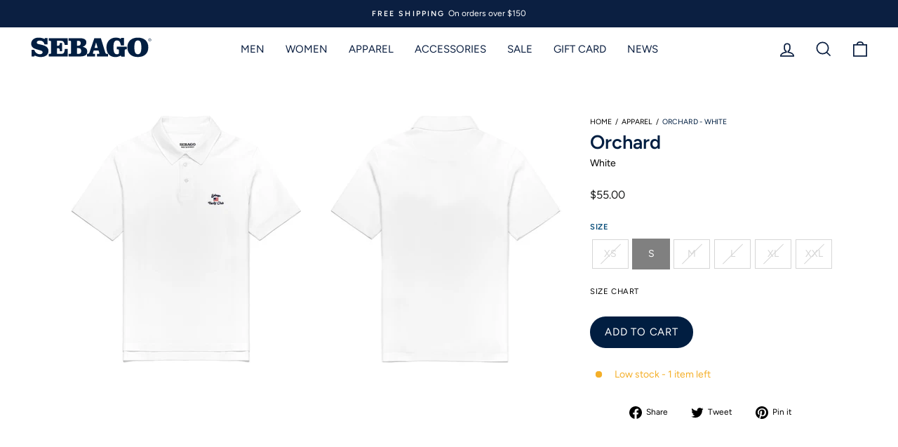

--- FILE ---
content_type: text/html; charset=utf-8
request_url: https://sebago-usa.com/collections/apparel/products/orchard-white
body_size: 47703
content:
<!doctype html>
<html class="no-js" lang="en" dir="ltr">
<head>
  <meta charset="utf-8">
  <meta http-equiv="X-UA-Compatible" content="IE=edge,chrome=1">
  <meta name="viewport" content="width=device-width,initial-scale=1">
  <meta name="theme-color" content="#011e41">
  <meta name="google-site-verification" content="pOUA2wr6SajUQCdmZ8JzE0U4srtRLlj9JpT2fd9kOwA" />
  <meta name="google-site-verification" content="Zf4farHP5wgOMGS5L_TE-mrbw1YKtNWkCZl6Ubna_Rc" />
  <meta name="facebook-domain-verification" content="bom1tu7ic8rmkeq2e8ujsa8ane6r9s" />
  <!-- Google Tag Manager -->
<script>(function(w,d,s,l,i){w[l]=w[l]||[];w[l].push({'gtm.start':
new Date().getTime(),event:'gtm.js'});var f=d.getElementsByTagName(s)[0],
j=d.createElement(s),dl=l!='dataLayer'?'&l='+l:'';j.async=true;j.src=
'https://www.googletagmanager.com/gtm.js?id='+i+dl;f.parentNode.insertBefore(j,f);
})(window,document,'script','dataLayer','GTM-TNRRM9V');</script>
<!-- End Google Tag Manager -->
  <link rel="canonical" href="https://sebago-usa.com/products/orchard-white">
  <link rel="preconnect" href="https://cdn.shopify.com">
  <link rel="preconnect" href="https://fonts.shopifycdn.com">
  <link rel="dns-prefetch" href="https://productreviews.shopifycdn.com">
  <link rel="dns-prefetch" href="https://ajax.googleapis.com">
  <link rel="dns-prefetch" href="https://maps.googleapis.com">
  <link rel="dns-prefetch" href="https://maps.gstatic.com"><link rel="shortcut icon" href="//sebago-usa.com/cdn/shop/files/favicon-32x32_32x32.png?v=1666641763" type="image/png" /><title>Orchard - White
&ndash; Sebago-USA
</title>
<meta property="og:site_name" content="Sebago-USA">
  <meta property="og:url" content="https://sebago-usa.com/products/orchard-white">
  <meta property="og:title" content="Orchard - White">
  <meta property="og:type" content="product">
  <meta property="og:description" content="Sebago was born from a consumer demand for quality, casual footwear. Footwear that is “Crafted with Care, Crafted to last”."><meta property="og:image" content="http://sebago-usa.com/cdn/shop/products/Nydock642c811b8d6ea9642c811b8da14.92200519642c811b8da14.jpg?v=1738700970">
    <meta property="og:image:secure_url" content="https://sebago-usa.com/cdn/shop/products/Nydock642c811b8d6ea9642c811b8da14.92200519642c811b8da14.jpg?v=1738700970">
    <meta property="og:image:width" content="3000">
    <meta property="og:image:height" content="3000"><meta name="twitter:site" content="@">
  <meta name="twitter:card" content="summary_large_image">
  <meta name="twitter:title" content="Orchard - White">
  <meta name="twitter:description" content="Sebago was born from a consumer demand for quality, casual footwear. Footwear that is “Crafted with Care, Crafted to last”.">
<style data-shopify>@font-face {
  font-family: Baskervville;
  font-weight: 400;
  font-style: normal;
  font-display: swap;
  src: url("//sebago-usa.com/cdn/fonts/baskervville/baskervville_n4.6b0d1f33845dccb0601e970c218adacec89de866.woff2") format("woff2"),
       url("//sebago-usa.com/cdn/fonts/baskervville/baskervville_n4.2ed594e690e8075ab08aa6b2c3b34b3a5b91366a.woff") format("woff");
}

  @font-face {
  font-family: Figtree;
  font-weight: 400;
  font-style: normal;
  font-display: swap;
  src: url("//sebago-usa.com/cdn/fonts/figtree/figtree_n4.3c0838aba1701047e60be6a99a1b0a40ce9b8419.woff2") format("woff2"),
       url("//sebago-usa.com/cdn/fonts/figtree/figtree_n4.c0575d1db21fc3821f17fd6617d3dee552312137.woff") format("woff");
}


  @font-face {
  font-family: Figtree;
  font-weight: 600;
  font-style: normal;
  font-display: swap;
  src: url("//sebago-usa.com/cdn/fonts/figtree/figtree_n6.9d1ea52bb49a0a86cfd1b0383d00f83d3fcc14de.woff2") format("woff2"),
       url("//sebago-usa.com/cdn/fonts/figtree/figtree_n6.f0fcdea525a0e47b2ae4ab645832a8e8a96d31d3.woff") format("woff");
}

  @font-face {
  font-family: Figtree;
  font-weight: 400;
  font-style: italic;
  font-display: swap;
  src: url("//sebago-usa.com/cdn/fonts/figtree/figtree_i4.89f7a4275c064845c304a4cf8a4a586060656db2.woff2") format("woff2"),
       url("//sebago-usa.com/cdn/fonts/figtree/figtree_i4.6f955aaaafc55a22ffc1f32ecf3756859a5ad3e2.woff") format("woff");
}

  @font-face {
  font-family: Figtree;
  font-weight: 600;
  font-style: italic;
  font-display: swap;
  src: url("//sebago-usa.com/cdn/fonts/figtree/figtree_i6.702baae75738b446cfbed6ac0d60cab7b21e61ba.woff2") format("woff2"),
       url("//sebago-usa.com/cdn/fonts/figtree/figtree_i6.6b8dc40d16c9905d29525156e284509f871ce8f9.woff") format("woff");
}

</style><link href="//sebago-usa.com/cdn/shop/t/26/assets/theme.css?v=67148024502184237391760127862" rel="stylesheet" type="text/css" media="all" />
<style data-shopify>:root {
    --typeHeaderPrimary: Baskervville;
    --typeHeaderFallback: serif;
    --typeHeaderSize: 42px;
    --typeHeaderWeight: 400;
    --typeHeaderLineHeight: 1;
    --typeHeaderSpacing: 0.0em;

    --typeBasePrimary: Figtree;
    --typeBaseFallback:sans-serif;
    --typeBaseSize: 14px;
    --typeBaseWeight: 400;
    --typeBaseSpacing: 0.0em;
    --typeBaseLineHeight: 1.6;

    --typeCollectionTitle: 32px;

    --iconWeight: 4px;
    --iconLinecaps: miter;

    
      --buttonRadius: 50px;
    

    --colorGridOverlayOpacity: 0.2;
  }

  .placeholder-content {
    background-image: linear-gradient(100deg, #ffffff 40%, #f7f7f7 63%, #ffffff 79%);
  }</style><script>
    document.documentElement.className = document.documentElement.className.replace('no-js', 'js');

    window.theme = window.theme || {};
    theme.routes = {
      home: "/",
      cart: "/cart.js",
      cartPage: "/cart",
      cartAdd: "/cart/add.js",
      cartChange: "/cart/change.js",
      search: "/search"
    };
    theme.strings = {
      soldOut: "Sold Out",
      unavailable: "Unavailable",
      inStockLabel: "In stock, ready to ship",
      stockLabel: "Low stock - [count] items left",
      willNotShipUntil: "Ready to ship [date]",
      willBeInStockAfter: "Back in stock [date]",
      waitingForStock: "Inventory on the way",
      savePrice: "Save [saved_amount]",
      cartEmpty: "Your cart is currently empty.",
      cartTermsConfirmation: "You must agree with the terms and conditions of sales to check out",
      searchCollections: "Collections:",
      searchPages: "Pages:",
      searchArticles: "Articles:"
    };
    theme.settings = {
      dynamicVariantsEnable: true,
      cartType: "drawer",
      isCustomerTemplate: false,
      moneyFormat: "${{amount}}",
      saveType: "dollar",
      productImageSize: "square",
      productImageCover: true,
      predictiveSearch: true,
      predictiveSearchType: "product",
      quickView: false,
      themeName: 'Impulse',
      themeVersion: "6.0.1"
    };
  </script>

  <script>window.performance && window.performance.mark && window.performance.mark('shopify.content_for_header.start');</script><meta name="facebook-domain-verification" content="bom1tu7ic8rmkeq2e8ujsa8ane6r9s">
<meta name="google-site-verification" content="pOUA2wr6SajUQCdmZ8JzE0U4srtRLlj9JpT2fd9kOwA">
<meta name="google-site-verification" content="NHre_IMWujf8t-_zYnAA4zjjDQ95E-LlbYIzcBcZZY8">
<meta id="shopify-digital-wallet" name="shopify-digital-wallet" content="/56387010756/digital_wallets/dialog">
<meta name="shopify-checkout-api-token" content="774be7c946ded3ee59f133e7a0f551ff">
<meta id="in-context-paypal-metadata" data-shop-id="56387010756" data-venmo-supported="false" data-environment="production" data-locale="en_US" data-paypal-v4="true" data-currency="USD">
<link rel="alternate" type="application/json+oembed" href="https://sebago-usa.com/products/orchard-white.oembed">
<script async="async" src="/checkouts/internal/preloads.js?locale=en-US"></script>
<link rel="preconnect" href="https://shop.app" crossorigin="anonymous">
<script async="async" src="https://shop.app/checkouts/internal/preloads.js?locale=en-US&shop_id=56387010756" crossorigin="anonymous"></script>
<script id="apple-pay-shop-capabilities" type="application/json">{"shopId":56387010756,"countryCode":"US","currencyCode":"USD","merchantCapabilities":["supports3DS"],"merchantId":"gid:\/\/shopify\/Shop\/56387010756","merchantName":"Sebago-USA","requiredBillingContactFields":["postalAddress","email","phone"],"requiredShippingContactFields":["postalAddress","email","phone"],"shippingType":"shipping","supportedNetworks":["visa","masterCard","amex"],"total":{"type":"pending","label":"Sebago-USA","amount":"1.00"},"shopifyPaymentsEnabled":true,"supportsSubscriptions":true}</script>
<script id="shopify-features" type="application/json">{"accessToken":"774be7c946ded3ee59f133e7a0f551ff","betas":["rich-media-storefront-analytics"],"domain":"sebago-usa.com","predictiveSearch":true,"shopId":56387010756,"locale":"en"}</script>
<script>var Shopify = Shopify || {};
Shopify.shop = "sebago-us.myshopify.com";
Shopify.locale = "en";
Shopify.currency = {"active":"USD","rate":"1.0"};
Shopify.country = "US";
Shopify.theme = {"name":"Sebago Prod - Preorder Message in Cart - 5\/19\/2025","id":150939664628,"schema_name":"Impulse","schema_version":"6.0.1","theme_store_id":null,"role":"main"};
Shopify.theme.handle = "null";
Shopify.theme.style = {"id":null,"handle":null};
Shopify.cdnHost = "sebago-usa.com/cdn";
Shopify.routes = Shopify.routes || {};
Shopify.routes.root = "/";</script>
<script type="module">!function(o){(o.Shopify=o.Shopify||{}).modules=!0}(window);</script>
<script>!function(o){function n(){var o=[];function n(){o.push(Array.prototype.slice.apply(arguments))}return n.q=o,n}var t=o.Shopify=o.Shopify||{};t.loadFeatures=n(),t.autoloadFeatures=n()}(window);</script>
<script>
  window.ShopifyPay = window.ShopifyPay || {};
  window.ShopifyPay.apiHost = "shop.app\/pay";
  window.ShopifyPay.redirectState = null;
</script>
<script id="shop-js-analytics" type="application/json">{"pageType":"product"}</script>
<script defer="defer" async type="module" src="//sebago-usa.com/cdn/shopifycloud/shop-js/modules/v2/client.init-shop-cart-sync_BdyHc3Nr.en.esm.js"></script>
<script defer="defer" async type="module" src="//sebago-usa.com/cdn/shopifycloud/shop-js/modules/v2/chunk.common_Daul8nwZ.esm.js"></script>
<script type="module">
  await import("//sebago-usa.com/cdn/shopifycloud/shop-js/modules/v2/client.init-shop-cart-sync_BdyHc3Nr.en.esm.js");
await import("//sebago-usa.com/cdn/shopifycloud/shop-js/modules/v2/chunk.common_Daul8nwZ.esm.js");

  window.Shopify.SignInWithShop?.initShopCartSync?.({"fedCMEnabled":true,"windoidEnabled":true});

</script>
<script>
  window.Shopify = window.Shopify || {};
  if (!window.Shopify.featureAssets) window.Shopify.featureAssets = {};
  window.Shopify.featureAssets['shop-js'] = {"shop-cart-sync":["modules/v2/client.shop-cart-sync_QYOiDySF.en.esm.js","modules/v2/chunk.common_Daul8nwZ.esm.js"],"init-fed-cm":["modules/v2/client.init-fed-cm_DchLp9rc.en.esm.js","modules/v2/chunk.common_Daul8nwZ.esm.js"],"shop-button":["modules/v2/client.shop-button_OV7bAJc5.en.esm.js","modules/v2/chunk.common_Daul8nwZ.esm.js"],"init-windoid":["modules/v2/client.init-windoid_DwxFKQ8e.en.esm.js","modules/v2/chunk.common_Daul8nwZ.esm.js"],"shop-cash-offers":["modules/v2/client.shop-cash-offers_DWtL6Bq3.en.esm.js","modules/v2/chunk.common_Daul8nwZ.esm.js","modules/v2/chunk.modal_CQq8HTM6.esm.js"],"shop-toast-manager":["modules/v2/client.shop-toast-manager_CX9r1SjA.en.esm.js","modules/v2/chunk.common_Daul8nwZ.esm.js"],"init-shop-email-lookup-coordinator":["modules/v2/client.init-shop-email-lookup-coordinator_UhKnw74l.en.esm.js","modules/v2/chunk.common_Daul8nwZ.esm.js"],"pay-button":["modules/v2/client.pay-button_DzxNnLDY.en.esm.js","modules/v2/chunk.common_Daul8nwZ.esm.js"],"avatar":["modules/v2/client.avatar_BTnouDA3.en.esm.js"],"init-shop-cart-sync":["modules/v2/client.init-shop-cart-sync_BdyHc3Nr.en.esm.js","modules/v2/chunk.common_Daul8nwZ.esm.js"],"shop-login-button":["modules/v2/client.shop-login-button_D8B466_1.en.esm.js","modules/v2/chunk.common_Daul8nwZ.esm.js","modules/v2/chunk.modal_CQq8HTM6.esm.js"],"init-customer-accounts-sign-up":["modules/v2/client.init-customer-accounts-sign-up_C8fpPm4i.en.esm.js","modules/v2/client.shop-login-button_D8B466_1.en.esm.js","modules/v2/chunk.common_Daul8nwZ.esm.js","modules/v2/chunk.modal_CQq8HTM6.esm.js"],"init-shop-for-new-customer-accounts":["modules/v2/client.init-shop-for-new-customer-accounts_CVTO0Ztu.en.esm.js","modules/v2/client.shop-login-button_D8B466_1.en.esm.js","modules/v2/chunk.common_Daul8nwZ.esm.js","modules/v2/chunk.modal_CQq8HTM6.esm.js"],"init-customer-accounts":["modules/v2/client.init-customer-accounts_dRgKMfrE.en.esm.js","modules/v2/client.shop-login-button_D8B466_1.en.esm.js","modules/v2/chunk.common_Daul8nwZ.esm.js","modules/v2/chunk.modal_CQq8HTM6.esm.js"],"shop-follow-button":["modules/v2/client.shop-follow-button_CkZpjEct.en.esm.js","modules/v2/chunk.common_Daul8nwZ.esm.js","modules/v2/chunk.modal_CQq8HTM6.esm.js"],"lead-capture":["modules/v2/client.lead-capture_BntHBhfp.en.esm.js","modules/v2/chunk.common_Daul8nwZ.esm.js","modules/v2/chunk.modal_CQq8HTM6.esm.js"],"checkout-modal":["modules/v2/client.checkout-modal_CfxcYbTm.en.esm.js","modules/v2/chunk.common_Daul8nwZ.esm.js","modules/v2/chunk.modal_CQq8HTM6.esm.js"],"shop-login":["modules/v2/client.shop-login_Da4GZ2H6.en.esm.js","modules/v2/chunk.common_Daul8nwZ.esm.js","modules/v2/chunk.modal_CQq8HTM6.esm.js"],"payment-terms":["modules/v2/client.payment-terms_MV4M3zvL.en.esm.js","modules/v2/chunk.common_Daul8nwZ.esm.js","modules/v2/chunk.modal_CQq8HTM6.esm.js"]};
</script>
<script>(function() {
  var isLoaded = false;
  function asyncLoad() {
    if (isLoaded) return;
    isLoaded = true;
    var urls = ["https:\/\/shopify.covet.pics\/covet-pics-widget-inject.js?shop=sebago-us.myshopify.com","https:\/\/easygdpr.b-cdn.net\/v\/1553540745\/gdpr.min.js?shop=sebago-us.myshopify.com","https:\/\/cdn.weglot.com\/weglot_script_tag.js?shop=sebago-us.myshopify.com","https:\/\/storage.nfcube.com\/instafeed-bad0a184b1f4b8615a58edaf7c0e671b.js?shop=sebago-us.myshopify.com","\/\/backinstock.useamp.com\/widget\/66536_1767158910.js?category=bis\u0026v=6\u0026shop=sebago-us.myshopify.com"];
    for (var i = 0; i < urls.length; i++) {
      var s = document.createElement('script');
      s.type = 'text/javascript';
      s.async = true;
      s.src = urls[i];
      var x = document.getElementsByTagName('script')[0];
      x.parentNode.insertBefore(s, x);
    }
  };
  if(window.attachEvent) {
    window.attachEvent('onload', asyncLoad);
  } else {
    window.addEventListener('load', asyncLoad, false);
  }
})();</script>
<script id="__st">var __st={"a":56387010756,"offset":-18000,"reqid":"2c7165d3-345c-46fc-b2dd-1d0640779988-1769009654","pageurl":"sebago-usa.com\/collections\/apparel\/products\/orchard-white","u":"a93bfd2dd869","p":"product","rtyp":"product","rid":8069917671668};</script>
<script>window.ShopifyPaypalV4VisibilityTracking = true;</script>
<script id="captcha-bootstrap">!function(){'use strict';const t='contact',e='account',n='new_comment',o=[[t,t],['blogs',n],['comments',n],[t,'customer']],c=[[e,'customer_login'],[e,'guest_login'],[e,'recover_customer_password'],[e,'create_customer']],r=t=>t.map((([t,e])=>`form[action*='/${t}']:not([data-nocaptcha='true']) input[name='form_type'][value='${e}']`)).join(','),a=t=>()=>t?[...document.querySelectorAll(t)].map((t=>t.form)):[];function s(){const t=[...o],e=r(t);return a(e)}const i='password',u='form_key',d=['recaptcha-v3-token','g-recaptcha-response','h-captcha-response',i],f=()=>{try{return window.sessionStorage}catch{return}},m='__shopify_v',_=t=>t.elements[u];function p(t,e,n=!1){try{const o=window.sessionStorage,c=JSON.parse(o.getItem(e)),{data:r}=function(t){const{data:e,action:n}=t;return t[m]||n?{data:e,action:n}:{data:t,action:n}}(c);for(const[e,n]of Object.entries(r))t.elements[e]&&(t.elements[e].value=n);n&&o.removeItem(e)}catch(o){console.error('form repopulation failed',{error:o})}}const l='form_type',E='cptcha';function T(t){t.dataset[E]=!0}const w=window,h=w.document,L='Shopify',v='ce_forms',y='captcha';let A=!1;((t,e)=>{const n=(g='f06e6c50-85a8-45c8-87d0-21a2b65856fe',I='https://cdn.shopify.com/shopifycloud/storefront-forms-hcaptcha/ce_storefront_forms_captcha_hcaptcha.v1.5.2.iife.js',D={infoText:'Protected by hCaptcha',privacyText:'Privacy',termsText:'Terms'},(t,e,n)=>{const o=w[L][v],c=o.bindForm;if(c)return c(t,g,e,D).then(n);var r;o.q.push([[t,g,e,D],n]),r=I,A||(h.body.append(Object.assign(h.createElement('script'),{id:'captcha-provider',async:!0,src:r})),A=!0)});var g,I,D;w[L]=w[L]||{},w[L][v]=w[L][v]||{},w[L][v].q=[],w[L][y]=w[L][y]||{},w[L][y].protect=function(t,e){n(t,void 0,e),T(t)},Object.freeze(w[L][y]),function(t,e,n,w,h,L){const[v,y,A,g]=function(t,e,n){const i=e?o:[],u=t?c:[],d=[...i,...u],f=r(d),m=r(i),_=r(d.filter((([t,e])=>n.includes(e))));return[a(f),a(m),a(_),s()]}(w,h,L),I=t=>{const e=t.target;return e instanceof HTMLFormElement?e:e&&e.form},D=t=>v().includes(t);t.addEventListener('submit',(t=>{const e=I(t);if(!e)return;const n=D(e)&&!e.dataset.hcaptchaBound&&!e.dataset.recaptchaBound,o=_(e),c=g().includes(e)&&(!o||!o.value);(n||c)&&t.preventDefault(),c&&!n&&(function(t){try{if(!f())return;!function(t){const e=f();if(!e)return;const n=_(t);if(!n)return;const o=n.value;o&&e.removeItem(o)}(t);const e=Array.from(Array(32),(()=>Math.random().toString(36)[2])).join('');!function(t,e){_(t)||t.append(Object.assign(document.createElement('input'),{type:'hidden',name:u})),t.elements[u].value=e}(t,e),function(t,e){const n=f();if(!n)return;const o=[...t.querySelectorAll(`input[type='${i}']`)].map((({name:t})=>t)),c=[...d,...o],r={};for(const[a,s]of new FormData(t).entries())c.includes(a)||(r[a]=s);n.setItem(e,JSON.stringify({[m]:1,action:t.action,data:r}))}(t,e)}catch(e){console.error('failed to persist form',e)}}(e),e.submit())}));const S=(t,e)=>{t&&!t.dataset[E]&&(n(t,e.some((e=>e===t))),T(t))};for(const o of['focusin','change'])t.addEventListener(o,(t=>{const e=I(t);D(e)&&S(e,y())}));const B=e.get('form_key'),M=e.get(l),P=B&&M;t.addEventListener('DOMContentLoaded',(()=>{const t=y();if(P)for(const e of t)e.elements[l].value===M&&p(e,B);[...new Set([...A(),...v().filter((t=>'true'===t.dataset.shopifyCaptcha))])].forEach((e=>S(e,t)))}))}(h,new URLSearchParams(w.location.search),n,t,e,['guest_login'])})(!0,!0)}();</script>
<script integrity="sha256-4kQ18oKyAcykRKYeNunJcIwy7WH5gtpwJnB7kiuLZ1E=" data-source-attribution="shopify.loadfeatures" defer="defer" src="//sebago-usa.com/cdn/shopifycloud/storefront/assets/storefront/load_feature-a0a9edcb.js" crossorigin="anonymous"></script>
<script crossorigin="anonymous" defer="defer" src="//sebago-usa.com/cdn/shopifycloud/storefront/assets/shopify_pay/storefront-65b4c6d7.js?v=20250812"></script>
<script data-source-attribution="shopify.dynamic_checkout.dynamic.init">var Shopify=Shopify||{};Shopify.PaymentButton=Shopify.PaymentButton||{isStorefrontPortableWallets:!0,init:function(){window.Shopify.PaymentButton.init=function(){};var t=document.createElement("script");t.src="https://sebago-usa.com/cdn/shopifycloud/portable-wallets/latest/portable-wallets.en.js",t.type="module",document.head.appendChild(t)}};
</script>
<script data-source-attribution="shopify.dynamic_checkout.buyer_consent">
  function portableWalletsHideBuyerConsent(e){var t=document.getElementById("shopify-buyer-consent"),n=document.getElementById("shopify-subscription-policy-button");t&&n&&(t.classList.add("hidden"),t.setAttribute("aria-hidden","true"),n.removeEventListener("click",e))}function portableWalletsShowBuyerConsent(e){var t=document.getElementById("shopify-buyer-consent"),n=document.getElementById("shopify-subscription-policy-button");t&&n&&(t.classList.remove("hidden"),t.removeAttribute("aria-hidden"),n.addEventListener("click",e))}window.Shopify?.PaymentButton&&(window.Shopify.PaymentButton.hideBuyerConsent=portableWalletsHideBuyerConsent,window.Shopify.PaymentButton.showBuyerConsent=portableWalletsShowBuyerConsent);
</script>
<script data-source-attribution="shopify.dynamic_checkout.cart.bootstrap">document.addEventListener("DOMContentLoaded",(function(){function t(){return document.querySelector("shopify-accelerated-checkout-cart, shopify-accelerated-checkout")}if(t())Shopify.PaymentButton.init();else{new MutationObserver((function(e,n){t()&&(Shopify.PaymentButton.init(),n.disconnect())})).observe(document.body,{childList:!0,subtree:!0})}}));
</script>
<link id="shopify-accelerated-checkout-styles" rel="stylesheet" media="screen" href="https://sebago-usa.com/cdn/shopifycloud/portable-wallets/latest/accelerated-checkout-backwards-compat.css" crossorigin="anonymous">
<style id="shopify-accelerated-checkout-cart">
        #shopify-buyer-consent {
  margin-top: 1em;
  display: inline-block;
  width: 100%;
}

#shopify-buyer-consent.hidden {
  display: none;
}

#shopify-subscription-policy-button {
  background: none;
  border: none;
  padding: 0;
  text-decoration: underline;
  font-size: inherit;
  cursor: pointer;
}

#shopify-subscription-policy-button::before {
  box-shadow: none;
}

      </style>

<script>window.performance && window.performance.mark && window.performance.mark('shopify.content_for_header.end');</script>

  <script src="//sebago-usa.com/cdn/shop/t/26/assets/vendor-scripts-v11.js" defer="defer"></script><link rel="stylesheet" href="//sebago-usa.com/cdn/shop/t/26/assets/country-flags.css"><script src="//sebago-usa.com/cdn/shop/t/26/assets/theme.js?v=154810048601083952451747673600" defer="defer"></script>

  

  

  
    <script type="text/javascript">
      try {
        window.EasyGdprSettings = "{\"cookie_banner\":true,\"cookie_banner_cookiename\":\"\",\"cookie_banner_settings\":{\"banner_color\":{\"hexcode\":\"#034a75\",\"opacity\":1},\"button_text_color\":{\"hexcode\":\"#034a75\",\"opacity\":1},\"button_color\":{\"hexcode\":\"#ffffff\",\"opacity\":1}},\"current_theme\":\"brooklyn\",\"custom_button_position\":\"\",\"eg_display\":[\"footer\"],\"enabled\":false,\"texts\":{}}";
      } catch (error) {}
    </script>
  



<!-- Google tag (gtag.js) -->
<script async src="https://www.googletagmanager.com/gtag/js?id=AW-11017220687"></script>
<script>
  window.dataLayer = window.dataLayer || [];
  function gtag(){dataLayer.push(arguments);}
  gtag('js', new Date());

  gtag('config', 'AW-11017220687');
</script>

<!-- BEGIN app block: shopify://apps/klaviyo-email-marketing-sms/blocks/klaviyo-onsite-embed/2632fe16-c075-4321-a88b-50b567f42507 -->












  <script async src="https://static.klaviyo.com/onsite/js/RV3bxn/klaviyo.js?company_id=RV3bxn"></script>
  <script>!function(){if(!window.klaviyo){window._klOnsite=window._klOnsite||[];try{window.klaviyo=new Proxy({},{get:function(n,i){return"push"===i?function(){var n;(n=window._klOnsite).push.apply(n,arguments)}:function(){for(var n=arguments.length,o=new Array(n),w=0;w<n;w++)o[w]=arguments[w];var t="function"==typeof o[o.length-1]?o.pop():void 0,e=new Promise((function(n){window._klOnsite.push([i].concat(o,[function(i){t&&t(i),n(i)}]))}));return e}}})}catch(n){window.klaviyo=window.klaviyo||[],window.klaviyo.push=function(){var n;(n=window._klOnsite).push.apply(n,arguments)}}}}();</script>

  
    <script id="viewed_product">
      if (item == null) {
        var _learnq = _learnq || [];

        var MetafieldReviews = null
        var MetafieldYotpoRating = null
        var MetafieldYotpoCount = null
        var MetafieldLooxRating = null
        var MetafieldLooxCount = null
        var okendoProduct = null
        var okendoProductReviewCount = null
        var okendoProductReviewAverageValue = null
        try {
          // The following fields are used for Customer Hub recently viewed in order to add reviews.
          // This information is not part of __kla_viewed. Instead, it is part of __kla_viewed_reviewed_items
          MetafieldReviews = {};
          MetafieldYotpoRating = null
          MetafieldYotpoCount = null
          MetafieldLooxRating = null
          MetafieldLooxCount = null

          okendoProduct = null
          // If the okendo metafield is not legacy, it will error, which then requires the new json formatted data
          if (okendoProduct && 'error' in okendoProduct) {
            okendoProduct = null
          }
          okendoProductReviewCount = okendoProduct ? okendoProduct.reviewCount : null
          okendoProductReviewAverageValue = okendoProduct ? okendoProduct.reviewAverageValue : null
        } catch (error) {
          console.error('Error in Klaviyo onsite reviews tracking:', error);
        }

        var item = {
          Name: "Orchard - White",
          ProductID: 8069917671668,
          Categories: ["All Men's Shoes","Apparel"],
          ImageURL: "https://sebago-usa.com/cdn/shop/products/Nydock642c811b8d6ea9642c811b8da14.92200519642c811b8da14_grande.jpg?v=1738700970",
          URL: "https://sebago-usa.com/products/orchard-white",
          Brand: "Effebi Wear",
          Price: "$55.00",
          Value: "55.00",
          CompareAtPrice: "$55.00"
        };
        _learnq.push(['track', 'Viewed Product', item]);
        _learnq.push(['trackViewedItem', {
          Title: item.Name,
          ItemId: item.ProductID,
          Categories: item.Categories,
          ImageUrl: item.ImageURL,
          Url: item.URL,
          Metadata: {
            Brand: item.Brand,
            Price: item.Price,
            Value: item.Value,
            CompareAtPrice: item.CompareAtPrice
          },
          metafields:{
            reviews: MetafieldReviews,
            yotpo:{
              rating: MetafieldYotpoRating,
              count: MetafieldYotpoCount,
            },
            loox:{
              rating: MetafieldLooxRating,
              count: MetafieldLooxCount,
            },
            okendo: {
              rating: okendoProductReviewAverageValue,
              count: okendoProductReviewCount,
            }
          }
        }]);
      }
    </script>
  




  <script>
    window.klaviyoReviewsProductDesignMode = false
  </script>







<!-- END app block --><!-- BEGIN app block: shopify://apps/sa-variants/blocks/variant-king-combined-listing/ff68b20f-8c8f-491e-92bf-3e5b8f17ef88 -->














































  
  <script>
    window.vkcl_data = function(){
      return {
        "block_collection_settings": {"alignment":"center","enable":false,"swatch_location":"After image","switch_on_hover":true,"preselect_variant":false,"current_template":"product"},
        "currency": "USD",
        "currency_symbol": "$",
        "primary_locale": "en",
        "localized_string": {},
        "app_setting_styles": {"products_swatch_presentation":{"slide_left_button_svg":"","slide_right_button_svg":""},"collections_swatch_presentation":{"minified":true,"minified_products":true,"minified_template":"+{count}","slide_left_button_svg":"","minified_display_count":[3,3],"slide_right_button_svg":""}},
        "app_setting": {"display_logs":false,"default_preset":null,"pre_hide_strategy":"hide-all-theme-selectors","swatch_url_source":"cdn","product_data_source":"storefront","new_script":true},
        "app_setting_config": {"app_execution_strategy":"all","collections_options_disabled":null,"default_swatch_image":"none","do_not_select_an_option":null,"history_free_group_navigation":false,"notranslate":false,"products_options_disabled":null,"size_chart":null,"session_storage_timeout_seconds":60,"enable_swatch":{"cart":{"enable_on_cart_product_grid":false,"enable_on_cart_featured_product":false},"home":{"enable_on_home_product_grid":false,"enable_on_home_featured_product":false},"pages":{"enable_on_custom_product_grid":false,"enable_on_custom_featured_product":false},"article":{"enable_on_article_product_grid":false,"enable_on_article_featured_product":false},"products":{"enable_on_main_product":true,"enable_on_product_grid":false},"collections":{"enable_on_collection_quick_view":false,"enable_on_collection_product_grid":false},"list_collections":{"enable_on_list_collection_quick_view":false,"enable_on_list_collection_product_grid":false}},"product_template":null,"product_batch_size":250,"use_optimized_urls":true,"preselect_group_category":false,"enable_error_tracking":true,"preset_badge":{"order":[{"name":"sold_out","order":0},{"name":"sale","order":1},{"name":"new","order":2}],"new_badge_text":"NEW","new_badge_color":"#FFFFFF","sale_badge_text":"SALE","sale_badge_color":"#FFFFFF","new_badge_bg_color":"#121212D1","sale_badge_bg_color":"#D91C01D1","sold_out_badge_text":"SOLD OUT","sold_out_badge_color":"#FFFFFF","new_show_when_all_same":false,"sale_show_when_all_same":false,"sold_out_badge_bg_color":"#BBBBBBD1","new_product_max_duration":90,"sold_out_show_when_all_same":true,"min_price_diff_for_sale_badge":5}},
        "theme_settings_map": {"150939664628":3628,"130291564788":3629,"131379233012":3629,"135268696308":3628,"137029910772":3628,"137356148980":3628,"136557396212":3628,"136992948468":3628,"148308394228":3628,"142786560244":3628,"150005580020":3628,"124019933380":3629,"142785937652":3628,"139523817716":3628,"139449630964":3628,"136237023476":3628,"150893953268":3628},
        "theme_settings": {"3628":{"id":3628,"configurations":{"products":{"theme_type":"dawn","swatch_root":{"position":"before","selector":".variant-wrapper, .product-block[data-dynamic-variants-enabled]","groups_selector":"","section_selector":".modal--is-active [id*=\"ProductSection\"], [data-section-type=\"product-template\"]:not(.is-modal), [data-section-type=\"product\"]:not(.is-modal)","secondary_position":"","secondary_selector":"","use_section_as_root":true},"option_selectors":"input[data-variant-input], select[id*=\"SingleOptionSelector\"], .variant-input-wrap input","selectors_to_hide":[".variant-wrapper"],"json_data_selector":"","add_to_cart_selector":"[name=\"add\"]","custom_button_params":{"data":[{"value_attribute":"data-value","option_attribute":"data-name"}],"selected_selector":".active"},"option_index_attributes":["data-index","data-option-position","data-object","data-product-option","data-option-index","name"],"add_to_cart_text_selector":"[name=\"add\"]\u003espan","selectors_to_hide_override":"","add_to_cart_enabled_classes":"","add_to_cart_disabled_classes":""},"collections":{"grid_updates":[{"name":"On Sale","template":"\u003cdiv class=\"grid-product__tag grid-product__tag--sale\" {{display_on_available}} {{display_on_sale}}\u003eSale\n\u003c\/div\u003e","display_position":"top","display_selector":".grid-product__content","element_selector":".grid-product__tag--sale"},{"name":"Sold out","template":"\u003cdiv class=\"grid-product__tag grid-product__tag--sold-out\" {{display_on_sold_out}}\u003e\nSold Out\u003c\/div\u003e","display_position":"top","display_selector":".grid-product__content","element_selector":".grid-product__tag--sold-out"},{"name":"price","template":"\u003cspan class=\"visually-hidden\"\u003eRegular price\u003c\/span\u003e\n\u003cspan class=\"grid-product__price--original\" {display_on_sale}\u003e{compare_at_price_with_format}\u003c\/span\u003e\n\u003cspan class=\"visually-hidden\" \u003eSale price\u003c\/span\u003e\n{price_with_format}\n","display_position":"replace","display_selector":".grid-product__price","element_selector":""}],"data_selectors":{"url":"a, .quick-product__btn","title":".grid-product__title","attributes":["data-product-id:pid"],"form_input":"input[name=\"id\"]","featured_image":"img.grid-product__image, .grid__image-ratio img","secondary_image":"div.grid-product__secondary-image[data-bgset], div.grid-product__secondary-image:not([data-bgset]) img "},"attribute_updates":[{"selector":null,"template":null,"attribute":null}],"selectors_to_hide":[".grid-product__colors"],"json_data_selector":"[sa-swatch-json]","swatch_root_selector":".grid__item.grid-product:not(.product-single__related .grid-product)","swatch_display_options":[{"label":"After image","position":"after","selector":".grid-product__image-mask"},{"label":"After price","position":"after","selector":".grid-product__price"},{"label":"After title","position":"after","selector":".grid-product__title"}]}},"settings":{"products":{"handleize":false,"init_deferred":false,"label_split_symbol":"—","size_chart_selector":"","persist_group_variant":true,"hide_single_value_option":"none"},"collections":{"layer_index":12,"display_label":false,"continuous_lookup":3000,"json_data_from_api":true,"label_split_symbol":"-","price_trailing_zeroes":true,"hide_single_value_option":"none"}},"custom_scripts":[],"custom_css":".grid-product__image-mask {opacity: 1 !important;} \r\n@media only screen and (min-width: 601px){div.swatches-type-collections ul.swatch-view {    margin-left: 17px!important;}}\r\n@media only screen and (max-width: 600px){\r\n.swatches-type-products .swatch-view{display: inline-block!important;}\r\ndiv.swatches-type-collections ul.swatch-view{margin-left: 9px!important;}\r\n}","theme_store_ids":[],"schema_theme_names":["Impulse"],"pre_hide_css_code":"html:not(.nojs):not(.no-js) .variant-wrapper{opacity:0;max-height:0}\n"},"3629":{"id":3629,"configurations":{"products":{"theme_type":"dawn","swatch_root":{"position":"before","selector":"select.product-single__variants","groups_selector":"","section_selector":"[data-section-type=\"product-template\"]","secondary_position":"","secondary_selector":"","use_section_as_root":true},"option_selectors":".radio-wrapper input, .radio-wrapper select","selectors_to_hide":[".radio-wrapper"],"json_data_selector":"","add_to_cart_selector":"[name=\"add\"]","custom_button_params":{"data":[{"value_attribute":"data-value","option_attribute":"data-name"}],"selected_selector":".active"},"option_index_attributes":["data-index","data-option-position","data-object","data-product-option","data-option-index","name"],"add_to_cart_text_selector":"[name=\"add\"]\u003espan","selectors_to_hide_override":"","add_to_cart_enabled_classes":"","add_to_cart_disabled_classes":""},"collections":{"grid_updates":[{"name":"On sale","template":"\u003cdiv class=\"grid-product__on-sale\" {{display_on_available}} {{display_on_sale}}\u003e\u003cp\u003eSave\u003cbr\u003e{{ price_difference_with_format }}\u003c\/p\u003e\u003c\/div\u003e","display_position":"after","display_selector":".grid-product__image-link","element_selector":".grid-product__on-sale"},{"name":"Sold out","template":"\u003cdiv class=\"grid-product__sold-out\" {{display_on_sold_out}}\u003e\n\u003cp\u003eSold\u003cbr\u003e Out\u003c\/p\u003e\u003c\/div\u003e","display_position":"after","display_selector":".grid-product__image-link","element_selector":".grid-product__sold-out"},{"name":"price","template":"\u003cspan class=\"grid-product__price-wrap\"\u003e\u003cspan class=\"long-dash\"\u003e—\u003c\/span\u003e\n \u003cspan class=\"grid-product__price\"\u003e {price_with_format}\u003c\/span\u003e\u003c\/span\u003e","display_position":"replace","display_selector":".grid-product__price-wrap","element_selector":""}],"data_selectors":{"url":"a","title":".grid-product__title","attributes":[],"form_input":"","featured_image":"img","secondary_image":""},"attribute_updates":[{"selector":null,"template":null,"attribute":null}],"selectors_to_hide":[],"json_data_selector":"[sa-swatch-json]","swatch_root_selector":"[data-section-type=\"collection-template\"] .grid-product, [data-section-type=\"product-recommendations\"] .grid-product","swatch_display_options":[{"label":"After image","position":"after","selector":".grid-product__image-wrapper"},{"label":"After price","position":"after","selector":".grid-product__price-wrap"},{"label":"After title","position":"after","selector":".grid-product__title"}]}},"settings":{"products":{"handleize":false,"init_deferred":false,"label_split_symbol":"-","size_chart_selector":"","persist_group_variant":true,"hide_single_value_option":"none"},"collections":{"layer_index":12,"display_label":false,"continuous_lookup":3000,"json_data_from_api":true,"label_split_symbol":"-","price_trailing_zeroes":false,"hide_single_value_option":"none"}},"custom_scripts":[],"custom_css":"ul.swatch-view, .swatches {margin: 0px !important;}.is-sold-out .product--image, .is-sold-out .grid-product__image {opacity: 1 !important;}","theme_store_ids":[730],"schema_theme_names":["Brooklyn"],"pre_hide_css_code":"html:not(.nojs):not(.no-js) .radio-wrapper{opacity:0;max-height:0}\n"},"3629":{"id":3629,"configurations":{"products":{"theme_type":"dawn","swatch_root":{"position":"before","selector":"select.product-single__variants","groups_selector":"","section_selector":"[data-section-type=\"product-template\"]","secondary_position":"","secondary_selector":"","use_section_as_root":true},"option_selectors":".radio-wrapper input, .radio-wrapper select","selectors_to_hide":[".radio-wrapper"],"json_data_selector":"","add_to_cart_selector":"[name=\"add\"]","custom_button_params":{"data":[{"value_attribute":"data-value","option_attribute":"data-name"}],"selected_selector":".active"},"option_index_attributes":["data-index","data-option-position","data-object","data-product-option","data-option-index","name"],"add_to_cart_text_selector":"[name=\"add\"]\u003espan","selectors_to_hide_override":"","add_to_cart_enabled_classes":"","add_to_cart_disabled_classes":""},"collections":{"grid_updates":[{"name":"On sale","template":"\u003cdiv class=\"grid-product__on-sale\" {{display_on_available}} {{display_on_sale}}\u003e\u003cp\u003eSave\u003cbr\u003e{{ price_difference_with_format }}\u003c\/p\u003e\u003c\/div\u003e","display_position":"after","display_selector":".grid-product__image-link","element_selector":".grid-product__on-sale"},{"name":"Sold out","template":"\u003cdiv class=\"grid-product__sold-out\" {{display_on_sold_out}}\u003e\n\u003cp\u003eSold\u003cbr\u003e Out\u003c\/p\u003e\u003c\/div\u003e","display_position":"after","display_selector":".grid-product__image-link","element_selector":".grid-product__sold-out"},{"name":"price","template":"\u003cspan class=\"grid-product__price-wrap\"\u003e\u003cspan class=\"long-dash\"\u003e—\u003c\/span\u003e\n \u003cspan class=\"grid-product__price\"\u003e {price_with_format}\u003c\/span\u003e\u003c\/span\u003e","display_position":"replace","display_selector":".grid-product__price-wrap","element_selector":""}],"data_selectors":{"url":"a","title":".grid-product__title","attributes":[],"form_input":"","featured_image":"img","secondary_image":""},"attribute_updates":[{"selector":null,"template":null,"attribute":null}],"selectors_to_hide":[],"json_data_selector":"[sa-swatch-json]","swatch_root_selector":"[data-section-type=\"collection-template\"] .grid-product, [data-section-type=\"product-recommendations\"] .grid-product","swatch_display_options":[{"label":"After image","position":"after","selector":".grid-product__image-wrapper"},{"label":"After price","position":"after","selector":".grid-product__price-wrap"},{"label":"After title","position":"after","selector":".grid-product__title"}]}},"settings":{"products":{"handleize":false,"init_deferred":false,"label_split_symbol":"-","size_chart_selector":"","persist_group_variant":true,"hide_single_value_option":"none"},"collections":{"layer_index":12,"display_label":false,"continuous_lookup":3000,"json_data_from_api":true,"label_split_symbol":"-","price_trailing_zeroes":false,"hide_single_value_option":"none"}},"custom_scripts":[],"custom_css":"ul.swatch-view, .swatches {margin: 0px !important;}.is-sold-out .product--image, .is-sold-out .grid-product__image {opacity: 1 !important;}","theme_store_ids":[730],"schema_theme_names":["Brooklyn"],"pre_hide_css_code":"html:not(.nojs):not(.no-js) .radio-wrapper{opacity:0;max-height:0}\n"},"3628":{"id":3628,"configurations":{"products":{"theme_type":"dawn","swatch_root":{"position":"before","selector":".variant-wrapper, .product-block[data-dynamic-variants-enabled]","groups_selector":"","section_selector":".modal--is-active [id*=\"ProductSection\"], [data-section-type=\"product-template\"]:not(.is-modal), [data-section-type=\"product\"]:not(.is-modal)","secondary_position":"","secondary_selector":"","use_section_as_root":true},"option_selectors":"input[data-variant-input], select[id*=\"SingleOptionSelector\"], .variant-input-wrap input","selectors_to_hide":[".variant-wrapper"],"json_data_selector":"","add_to_cart_selector":"[name=\"add\"]","custom_button_params":{"data":[{"value_attribute":"data-value","option_attribute":"data-name"}],"selected_selector":".active"},"option_index_attributes":["data-index","data-option-position","data-object","data-product-option","data-option-index","name"],"add_to_cart_text_selector":"[name=\"add\"]\u003espan","selectors_to_hide_override":"","add_to_cart_enabled_classes":"","add_to_cart_disabled_classes":""},"collections":{"grid_updates":[{"name":"On Sale","template":"\u003cdiv class=\"grid-product__tag grid-product__tag--sale\" {{display_on_available}} {{display_on_sale}}\u003eSale\n\u003c\/div\u003e","display_position":"top","display_selector":".grid-product__content","element_selector":".grid-product__tag--sale"},{"name":"Sold out","template":"\u003cdiv class=\"grid-product__tag grid-product__tag--sold-out\" {{display_on_sold_out}}\u003e\nSold Out\u003c\/div\u003e","display_position":"top","display_selector":".grid-product__content","element_selector":".grid-product__tag--sold-out"},{"name":"price","template":"\u003cspan class=\"visually-hidden\"\u003eRegular price\u003c\/span\u003e\n\u003cspan class=\"grid-product__price--original\" {display_on_sale}\u003e{compare_at_price_with_format}\u003c\/span\u003e\n\u003cspan class=\"visually-hidden\" \u003eSale price\u003c\/span\u003e\n{price_with_format}\n","display_position":"replace","display_selector":".grid-product__price","element_selector":""}],"data_selectors":{"url":"a, .quick-product__btn","title":".grid-product__title","attributes":["data-product-id:pid"],"form_input":"input[name=\"id\"]","featured_image":"img.grid-product__image, .grid__image-ratio img","secondary_image":"div.grid-product__secondary-image[data-bgset], div.grid-product__secondary-image:not([data-bgset]) img "},"attribute_updates":[{"selector":null,"template":null,"attribute":null}],"selectors_to_hide":[".grid-product__colors"],"json_data_selector":"[sa-swatch-json]","swatch_root_selector":".grid__item.grid-product:not(.product-single__related .grid-product)","swatch_display_options":[{"label":"After image","position":"after","selector":".grid-product__image-mask"},{"label":"After price","position":"after","selector":".grid-product__price"},{"label":"After title","position":"after","selector":".grid-product__title"}]}},"settings":{"products":{"handleize":false,"init_deferred":false,"label_split_symbol":"—","size_chart_selector":"","persist_group_variant":true,"hide_single_value_option":"none"},"collections":{"layer_index":12,"display_label":false,"continuous_lookup":3000,"json_data_from_api":true,"label_split_symbol":"-","price_trailing_zeroes":true,"hide_single_value_option":"none"}},"custom_scripts":[],"custom_css":".grid-product__image-mask {opacity: 1 !important;} \r\n@media only screen and (min-width: 601px){div.swatches-type-collections ul.swatch-view {    margin-left: 17px!important;}}\r\n@media only screen and (max-width: 600px){\r\n.swatches-type-products .swatch-view{display: inline-block!important;}\r\ndiv.swatches-type-collections ul.swatch-view{margin-left: 9px!important;}\r\n}","theme_store_ids":[],"schema_theme_names":["Impulse"],"pre_hide_css_code":"html:not(.nojs):not(.no-js) .variant-wrapper{opacity:0;max-height:0}\n"},"3628":{"id":3628,"configurations":{"products":{"theme_type":"dawn","swatch_root":{"position":"before","selector":".variant-wrapper, .product-block[data-dynamic-variants-enabled]","groups_selector":"","section_selector":".modal--is-active [id*=\"ProductSection\"], [data-section-type=\"product-template\"]:not(.is-modal), [data-section-type=\"product\"]:not(.is-modal)","secondary_position":"","secondary_selector":"","use_section_as_root":true},"option_selectors":"input[data-variant-input], select[id*=\"SingleOptionSelector\"], .variant-input-wrap input","selectors_to_hide":[".variant-wrapper"],"json_data_selector":"","add_to_cart_selector":"[name=\"add\"]","custom_button_params":{"data":[{"value_attribute":"data-value","option_attribute":"data-name"}],"selected_selector":".active"},"option_index_attributes":["data-index","data-option-position","data-object","data-product-option","data-option-index","name"],"add_to_cart_text_selector":"[name=\"add\"]\u003espan","selectors_to_hide_override":"","add_to_cart_enabled_classes":"","add_to_cart_disabled_classes":""},"collections":{"grid_updates":[{"name":"On Sale","template":"\u003cdiv class=\"grid-product__tag grid-product__tag--sale\" {{display_on_available}} {{display_on_sale}}\u003eSale\n\u003c\/div\u003e","display_position":"top","display_selector":".grid-product__content","element_selector":".grid-product__tag--sale"},{"name":"Sold out","template":"\u003cdiv class=\"grid-product__tag grid-product__tag--sold-out\" {{display_on_sold_out}}\u003e\nSold Out\u003c\/div\u003e","display_position":"top","display_selector":".grid-product__content","element_selector":".grid-product__tag--sold-out"},{"name":"price","template":"\u003cspan class=\"visually-hidden\"\u003eRegular price\u003c\/span\u003e\n\u003cspan class=\"grid-product__price--original\" {display_on_sale}\u003e{compare_at_price_with_format}\u003c\/span\u003e\n\u003cspan class=\"visually-hidden\" \u003eSale price\u003c\/span\u003e\n{price_with_format}\n","display_position":"replace","display_selector":".grid-product__price","element_selector":""}],"data_selectors":{"url":"a, .quick-product__btn","title":".grid-product__title","attributes":["data-product-id:pid"],"form_input":"input[name=\"id\"]","featured_image":"img.grid-product__image, .grid__image-ratio img","secondary_image":"div.grid-product__secondary-image[data-bgset], div.grid-product__secondary-image:not([data-bgset]) img "},"attribute_updates":[{"selector":null,"template":null,"attribute":null}],"selectors_to_hide":[".grid-product__colors"],"json_data_selector":"[sa-swatch-json]","swatch_root_selector":".grid__item.grid-product:not(.product-single__related .grid-product)","swatch_display_options":[{"label":"After image","position":"after","selector":".grid-product__image-mask"},{"label":"After price","position":"after","selector":".grid-product__price"},{"label":"After title","position":"after","selector":".grid-product__title"}]}},"settings":{"products":{"handleize":false,"init_deferred":false,"label_split_symbol":"—","size_chart_selector":"","persist_group_variant":true,"hide_single_value_option":"none"},"collections":{"layer_index":12,"display_label":false,"continuous_lookup":3000,"json_data_from_api":true,"label_split_symbol":"-","price_trailing_zeroes":true,"hide_single_value_option":"none"}},"custom_scripts":[],"custom_css":".grid-product__image-mask {opacity: 1 !important;} \r\n@media only screen and (min-width: 601px){div.swatches-type-collections ul.swatch-view {    margin-left: 17px!important;}}\r\n@media only screen and (max-width: 600px){\r\n.swatches-type-products .swatch-view{display: inline-block!important;}\r\ndiv.swatches-type-collections ul.swatch-view{margin-left: 9px!important;}\r\n}","theme_store_ids":[],"schema_theme_names":["Impulse"],"pre_hide_css_code":"html:not(.nojs):not(.no-js) .variant-wrapper{opacity:0;max-height:0}\n"},"3628":{"id":3628,"configurations":{"products":{"theme_type":"dawn","swatch_root":{"position":"before","selector":".variant-wrapper, .product-block[data-dynamic-variants-enabled]","groups_selector":"","section_selector":".modal--is-active [id*=\"ProductSection\"], [data-section-type=\"product-template\"]:not(.is-modal), [data-section-type=\"product\"]:not(.is-modal)","secondary_position":"","secondary_selector":"","use_section_as_root":true},"option_selectors":"input[data-variant-input], select[id*=\"SingleOptionSelector\"], .variant-input-wrap input","selectors_to_hide":[".variant-wrapper"],"json_data_selector":"","add_to_cart_selector":"[name=\"add\"]","custom_button_params":{"data":[{"value_attribute":"data-value","option_attribute":"data-name"}],"selected_selector":".active"},"option_index_attributes":["data-index","data-option-position","data-object","data-product-option","data-option-index","name"],"add_to_cart_text_selector":"[name=\"add\"]\u003espan","selectors_to_hide_override":"","add_to_cart_enabled_classes":"","add_to_cart_disabled_classes":""},"collections":{"grid_updates":[{"name":"On Sale","template":"\u003cdiv class=\"grid-product__tag grid-product__tag--sale\" {{display_on_available}} {{display_on_sale}}\u003eSale\n\u003c\/div\u003e","display_position":"top","display_selector":".grid-product__content","element_selector":".grid-product__tag--sale"},{"name":"Sold out","template":"\u003cdiv class=\"grid-product__tag grid-product__tag--sold-out\" {{display_on_sold_out}}\u003e\nSold Out\u003c\/div\u003e","display_position":"top","display_selector":".grid-product__content","element_selector":".grid-product__tag--sold-out"},{"name":"price","template":"\u003cspan class=\"visually-hidden\"\u003eRegular price\u003c\/span\u003e\n\u003cspan class=\"grid-product__price--original\" {display_on_sale}\u003e{compare_at_price_with_format}\u003c\/span\u003e\n\u003cspan class=\"visually-hidden\" \u003eSale price\u003c\/span\u003e\n{price_with_format}\n","display_position":"replace","display_selector":".grid-product__price","element_selector":""}],"data_selectors":{"url":"a, .quick-product__btn","title":".grid-product__title","attributes":["data-product-id:pid"],"form_input":"input[name=\"id\"]","featured_image":"img.grid-product__image, .grid__image-ratio img","secondary_image":"div.grid-product__secondary-image[data-bgset], div.grid-product__secondary-image:not([data-bgset]) img "},"attribute_updates":[{"selector":null,"template":null,"attribute":null}],"selectors_to_hide":[".grid-product__colors"],"json_data_selector":"[sa-swatch-json]","swatch_root_selector":".grid__item.grid-product:not(.product-single__related .grid-product)","swatch_display_options":[{"label":"After image","position":"after","selector":".grid-product__image-mask"},{"label":"After price","position":"after","selector":".grid-product__price"},{"label":"After title","position":"after","selector":".grid-product__title"}]}},"settings":{"products":{"handleize":false,"init_deferred":false,"label_split_symbol":"—","size_chart_selector":"","persist_group_variant":true,"hide_single_value_option":"none"},"collections":{"layer_index":12,"display_label":false,"continuous_lookup":3000,"json_data_from_api":true,"label_split_symbol":"-","price_trailing_zeroes":true,"hide_single_value_option":"none"}},"custom_scripts":[],"custom_css":".grid-product__image-mask {opacity: 1 !important;} \r\n@media only screen and (min-width: 601px){div.swatches-type-collections ul.swatch-view {    margin-left: 17px!important;}}\r\n@media only screen and (max-width: 600px){\r\n.swatches-type-products .swatch-view{display: inline-block!important;}\r\ndiv.swatches-type-collections ul.swatch-view{margin-left: 9px!important;}\r\n}","theme_store_ids":[],"schema_theme_names":["Impulse"],"pre_hide_css_code":"html:not(.nojs):not(.no-js) .variant-wrapper{opacity:0;max-height:0}\n"},"3628":{"id":3628,"configurations":{"products":{"theme_type":"dawn","swatch_root":{"position":"before","selector":".variant-wrapper, .product-block[data-dynamic-variants-enabled]","groups_selector":"","section_selector":".modal--is-active [id*=\"ProductSection\"], [data-section-type=\"product-template\"]:not(.is-modal), [data-section-type=\"product\"]:not(.is-modal)","secondary_position":"","secondary_selector":"","use_section_as_root":true},"option_selectors":"input[data-variant-input], select[id*=\"SingleOptionSelector\"], .variant-input-wrap input","selectors_to_hide":[".variant-wrapper"],"json_data_selector":"","add_to_cart_selector":"[name=\"add\"]","custom_button_params":{"data":[{"value_attribute":"data-value","option_attribute":"data-name"}],"selected_selector":".active"},"option_index_attributes":["data-index","data-option-position","data-object","data-product-option","data-option-index","name"],"add_to_cart_text_selector":"[name=\"add\"]\u003espan","selectors_to_hide_override":"","add_to_cart_enabled_classes":"","add_to_cart_disabled_classes":""},"collections":{"grid_updates":[{"name":"On Sale","template":"\u003cdiv class=\"grid-product__tag grid-product__tag--sale\" {{display_on_available}} {{display_on_sale}}\u003eSale\n\u003c\/div\u003e","display_position":"top","display_selector":".grid-product__content","element_selector":".grid-product__tag--sale"},{"name":"Sold out","template":"\u003cdiv class=\"grid-product__tag grid-product__tag--sold-out\" {{display_on_sold_out}}\u003e\nSold Out\u003c\/div\u003e","display_position":"top","display_selector":".grid-product__content","element_selector":".grid-product__tag--sold-out"},{"name":"price","template":"\u003cspan class=\"visually-hidden\"\u003eRegular price\u003c\/span\u003e\n\u003cspan class=\"grid-product__price--original\" {display_on_sale}\u003e{compare_at_price_with_format}\u003c\/span\u003e\n\u003cspan class=\"visually-hidden\" \u003eSale price\u003c\/span\u003e\n{price_with_format}\n","display_position":"replace","display_selector":".grid-product__price","element_selector":""}],"data_selectors":{"url":"a, .quick-product__btn","title":".grid-product__title","attributes":["data-product-id:pid"],"form_input":"input[name=\"id\"]","featured_image":"img.grid-product__image, .grid__image-ratio img","secondary_image":"div.grid-product__secondary-image[data-bgset], div.grid-product__secondary-image:not([data-bgset]) img "},"attribute_updates":[{"selector":null,"template":null,"attribute":null}],"selectors_to_hide":[".grid-product__colors"],"json_data_selector":"[sa-swatch-json]","swatch_root_selector":".grid__item.grid-product:not(.product-single__related .grid-product)","swatch_display_options":[{"label":"After image","position":"after","selector":".grid-product__image-mask"},{"label":"After price","position":"after","selector":".grid-product__price"},{"label":"After title","position":"after","selector":".grid-product__title"}]}},"settings":{"products":{"handleize":false,"init_deferred":false,"label_split_symbol":"—","size_chart_selector":"","persist_group_variant":true,"hide_single_value_option":"none"},"collections":{"layer_index":12,"display_label":false,"continuous_lookup":3000,"json_data_from_api":true,"label_split_symbol":"-","price_trailing_zeroes":true,"hide_single_value_option":"none"}},"custom_scripts":[],"custom_css":".grid-product__image-mask {opacity: 1 !important;} \r\n@media only screen and (min-width: 601px){div.swatches-type-collections ul.swatch-view {    margin-left: 17px!important;}}\r\n@media only screen and (max-width: 600px){\r\n.swatches-type-products .swatch-view{display: inline-block!important;}\r\ndiv.swatches-type-collections ul.swatch-view{margin-left: 9px!important;}\r\n}","theme_store_ids":[],"schema_theme_names":["Impulse"],"pre_hide_css_code":"html:not(.nojs):not(.no-js) .variant-wrapper{opacity:0;max-height:0}\n"},"3628":{"id":3628,"configurations":{"products":{"theme_type":"dawn","swatch_root":{"position":"before","selector":".variant-wrapper, .product-block[data-dynamic-variants-enabled]","groups_selector":"","section_selector":".modal--is-active [id*=\"ProductSection\"], [data-section-type=\"product-template\"]:not(.is-modal), [data-section-type=\"product\"]:not(.is-modal)","secondary_position":"","secondary_selector":"","use_section_as_root":true},"option_selectors":"input[data-variant-input], select[id*=\"SingleOptionSelector\"], .variant-input-wrap input","selectors_to_hide":[".variant-wrapper"],"json_data_selector":"","add_to_cart_selector":"[name=\"add\"]","custom_button_params":{"data":[{"value_attribute":"data-value","option_attribute":"data-name"}],"selected_selector":".active"},"option_index_attributes":["data-index","data-option-position","data-object","data-product-option","data-option-index","name"],"add_to_cart_text_selector":"[name=\"add\"]\u003espan","selectors_to_hide_override":"","add_to_cart_enabled_classes":"","add_to_cart_disabled_classes":""},"collections":{"grid_updates":[{"name":"On Sale","template":"\u003cdiv class=\"grid-product__tag grid-product__tag--sale\" {{display_on_available}} {{display_on_sale}}\u003eSale\n\u003c\/div\u003e","display_position":"top","display_selector":".grid-product__content","element_selector":".grid-product__tag--sale"},{"name":"Sold out","template":"\u003cdiv class=\"grid-product__tag grid-product__tag--sold-out\" {{display_on_sold_out}}\u003e\nSold Out\u003c\/div\u003e","display_position":"top","display_selector":".grid-product__content","element_selector":".grid-product__tag--sold-out"},{"name":"price","template":"\u003cspan class=\"visually-hidden\"\u003eRegular price\u003c\/span\u003e\n\u003cspan class=\"grid-product__price--original\" {display_on_sale}\u003e{compare_at_price_with_format}\u003c\/span\u003e\n\u003cspan class=\"visually-hidden\" \u003eSale price\u003c\/span\u003e\n{price_with_format}\n","display_position":"replace","display_selector":".grid-product__price","element_selector":""}],"data_selectors":{"url":"a, .quick-product__btn","title":".grid-product__title","attributes":["data-product-id:pid"],"form_input":"input[name=\"id\"]","featured_image":"img.grid-product__image, .grid__image-ratio img","secondary_image":"div.grid-product__secondary-image[data-bgset], div.grid-product__secondary-image:not([data-bgset]) img "},"attribute_updates":[{"selector":null,"template":null,"attribute":null}],"selectors_to_hide":[".grid-product__colors"],"json_data_selector":"[sa-swatch-json]","swatch_root_selector":".grid__item.grid-product:not(.product-single__related .grid-product)","swatch_display_options":[{"label":"After image","position":"after","selector":".grid-product__image-mask"},{"label":"After price","position":"after","selector":".grid-product__price"},{"label":"After title","position":"after","selector":".grid-product__title"}]}},"settings":{"products":{"handleize":false,"init_deferred":false,"label_split_symbol":"—","size_chart_selector":"","persist_group_variant":true,"hide_single_value_option":"none"},"collections":{"layer_index":12,"display_label":false,"continuous_lookup":3000,"json_data_from_api":true,"label_split_symbol":"-","price_trailing_zeroes":true,"hide_single_value_option":"none"}},"custom_scripts":[],"custom_css":".grid-product__image-mask {opacity: 1 !important;} \r\n@media only screen and (min-width: 601px){div.swatches-type-collections ul.swatch-view {    margin-left: 17px!important;}}\r\n@media only screen and (max-width: 600px){\r\n.swatches-type-products .swatch-view{display: inline-block!important;}\r\ndiv.swatches-type-collections ul.swatch-view{margin-left: 9px!important;}\r\n}","theme_store_ids":[],"schema_theme_names":["Impulse"],"pre_hide_css_code":"html:not(.nojs):not(.no-js) .variant-wrapper{opacity:0;max-height:0}\n"},"3628":{"id":3628,"configurations":{"products":{"theme_type":"dawn","swatch_root":{"position":"before","selector":".variant-wrapper, .product-block[data-dynamic-variants-enabled]","groups_selector":"","section_selector":".modal--is-active [id*=\"ProductSection\"], [data-section-type=\"product-template\"]:not(.is-modal), [data-section-type=\"product\"]:not(.is-modal)","secondary_position":"","secondary_selector":"","use_section_as_root":true},"option_selectors":"input[data-variant-input], select[id*=\"SingleOptionSelector\"], .variant-input-wrap input","selectors_to_hide":[".variant-wrapper"],"json_data_selector":"","add_to_cart_selector":"[name=\"add\"]","custom_button_params":{"data":[{"value_attribute":"data-value","option_attribute":"data-name"}],"selected_selector":".active"},"option_index_attributes":["data-index","data-option-position","data-object","data-product-option","data-option-index","name"],"add_to_cart_text_selector":"[name=\"add\"]\u003espan","selectors_to_hide_override":"","add_to_cart_enabled_classes":"","add_to_cart_disabled_classes":""},"collections":{"grid_updates":[{"name":"On Sale","template":"\u003cdiv class=\"grid-product__tag grid-product__tag--sale\" {{display_on_available}} {{display_on_sale}}\u003eSale\n\u003c\/div\u003e","display_position":"top","display_selector":".grid-product__content","element_selector":".grid-product__tag--sale"},{"name":"Sold out","template":"\u003cdiv class=\"grid-product__tag grid-product__tag--sold-out\" {{display_on_sold_out}}\u003e\nSold Out\u003c\/div\u003e","display_position":"top","display_selector":".grid-product__content","element_selector":".grid-product__tag--sold-out"},{"name":"price","template":"\u003cspan class=\"visually-hidden\"\u003eRegular price\u003c\/span\u003e\n\u003cspan class=\"grid-product__price--original\" {display_on_sale}\u003e{compare_at_price_with_format}\u003c\/span\u003e\n\u003cspan class=\"visually-hidden\" \u003eSale price\u003c\/span\u003e\n{price_with_format}\n","display_position":"replace","display_selector":".grid-product__price","element_selector":""}],"data_selectors":{"url":"a, .quick-product__btn","title":".grid-product__title","attributes":["data-product-id:pid"],"form_input":"input[name=\"id\"]","featured_image":"img.grid-product__image, .grid__image-ratio img","secondary_image":"div.grid-product__secondary-image[data-bgset], div.grid-product__secondary-image:not([data-bgset]) img "},"attribute_updates":[{"selector":null,"template":null,"attribute":null}],"selectors_to_hide":[".grid-product__colors"],"json_data_selector":"[sa-swatch-json]","swatch_root_selector":".grid__item.grid-product:not(.product-single__related .grid-product)","swatch_display_options":[{"label":"After image","position":"after","selector":".grid-product__image-mask"},{"label":"After price","position":"after","selector":".grid-product__price"},{"label":"After title","position":"after","selector":".grid-product__title"}]}},"settings":{"products":{"handleize":false,"init_deferred":false,"label_split_symbol":"—","size_chart_selector":"","persist_group_variant":true,"hide_single_value_option":"none"},"collections":{"layer_index":12,"display_label":false,"continuous_lookup":3000,"json_data_from_api":true,"label_split_symbol":"-","price_trailing_zeroes":true,"hide_single_value_option":"none"}},"custom_scripts":[],"custom_css":".grid-product__image-mask {opacity: 1 !important;} \r\n@media only screen and (min-width: 601px){div.swatches-type-collections ul.swatch-view {    margin-left: 17px!important;}}\r\n@media only screen and (max-width: 600px){\r\n.swatches-type-products .swatch-view{display: inline-block!important;}\r\ndiv.swatches-type-collections ul.swatch-view{margin-left: 9px!important;}\r\n}","theme_store_ids":[],"schema_theme_names":["Impulse"],"pre_hide_css_code":"html:not(.nojs):not(.no-js) .variant-wrapper{opacity:0;max-height:0}\n"},"3628":{"id":3628,"configurations":{"products":{"theme_type":"dawn","swatch_root":{"position":"before","selector":".variant-wrapper, .product-block[data-dynamic-variants-enabled]","groups_selector":"","section_selector":".modal--is-active [id*=\"ProductSection\"], [data-section-type=\"product-template\"]:not(.is-modal), [data-section-type=\"product\"]:not(.is-modal)","secondary_position":"","secondary_selector":"","use_section_as_root":true},"option_selectors":"input[data-variant-input], select[id*=\"SingleOptionSelector\"], .variant-input-wrap input","selectors_to_hide":[".variant-wrapper"],"json_data_selector":"","add_to_cart_selector":"[name=\"add\"]","custom_button_params":{"data":[{"value_attribute":"data-value","option_attribute":"data-name"}],"selected_selector":".active"},"option_index_attributes":["data-index","data-option-position","data-object","data-product-option","data-option-index","name"],"add_to_cart_text_selector":"[name=\"add\"]\u003espan","selectors_to_hide_override":"","add_to_cart_enabled_classes":"","add_to_cart_disabled_classes":""},"collections":{"grid_updates":[{"name":"On Sale","template":"\u003cdiv class=\"grid-product__tag grid-product__tag--sale\" {{display_on_available}} {{display_on_sale}}\u003eSale\n\u003c\/div\u003e","display_position":"top","display_selector":".grid-product__content","element_selector":".grid-product__tag--sale"},{"name":"Sold out","template":"\u003cdiv class=\"grid-product__tag grid-product__tag--sold-out\" {{display_on_sold_out}}\u003e\nSold Out\u003c\/div\u003e","display_position":"top","display_selector":".grid-product__content","element_selector":".grid-product__tag--sold-out"},{"name":"price","template":"\u003cspan class=\"visually-hidden\"\u003eRegular price\u003c\/span\u003e\n\u003cspan class=\"grid-product__price--original\" {display_on_sale}\u003e{compare_at_price_with_format}\u003c\/span\u003e\n\u003cspan class=\"visually-hidden\" \u003eSale price\u003c\/span\u003e\n{price_with_format}\n","display_position":"replace","display_selector":".grid-product__price","element_selector":""}],"data_selectors":{"url":"a, .quick-product__btn","title":".grid-product__title","attributes":["data-product-id:pid"],"form_input":"input[name=\"id\"]","featured_image":"img.grid-product__image, .grid__image-ratio img","secondary_image":"div.grid-product__secondary-image[data-bgset], div.grid-product__secondary-image:not([data-bgset]) img "},"attribute_updates":[{"selector":null,"template":null,"attribute":null}],"selectors_to_hide":[".grid-product__colors"],"json_data_selector":"[sa-swatch-json]","swatch_root_selector":".grid__item.grid-product:not(.product-single__related .grid-product)","swatch_display_options":[{"label":"After image","position":"after","selector":".grid-product__image-mask"},{"label":"After price","position":"after","selector":".grid-product__price"},{"label":"After title","position":"after","selector":".grid-product__title"}]}},"settings":{"products":{"handleize":false,"init_deferred":false,"label_split_symbol":"—","size_chart_selector":"","persist_group_variant":true,"hide_single_value_option":"none"},"collections":{"layer_index":12,"display_label":false,"continuous_lookup":3000,"json_data_from_api":true,"label_split_symbol":"-","price_trailing_zeroes":true,"hide_single_value_option":"none"}},"custom_scripts":[],"custom_css":".grid-product__image-mask {opacity: 1 !important;} \r\n@media only screen and (min-width: 601px){div.swatches-type-collections ul.swatch-view {    margin-left: 17px!important;}}\r\n@media only screen and (max-width: 600px){\r\n.swatches-type-products .swatch-view{display: inline-block!important;}\r\ndiv.swatches-type-collections ul.swatch-view{margin-left: 9px!important;}\r\n}","theme_store_ids":[],"schema_theme_names":["Impulse"],"pre_hide_css_code":"html:not(.nojs):not(.no-js) .variant-wrapper{opacity:0;max-height:0}\n"},"3628":{"id":3628,"configurations":{"products":{"theme_type":"dawn","swatch_root":{"position":"before","selector":".variant-wrapper, .product-block[data-dynamic-variants-enabled]","groups_selector":"","section_selector":".modal--is-active [id*=\"ProductSection\"], [data-section-type=\"product-template\"]:not(.is-modal), [data-section-type=\"product\"]:not(.is-modal)","secondary_position":"","secondary_selector":"","use_section_as_root":true},"option_selectors":"input[data-variant-input], select[id*=\"SingleOptionSelector\"], .variant-input-wrap input","selectors_to_hide":[".variant-wrapper"],"json_data_selector":"","add_to_cart_selector":"[name=\"add\"]","custom_button_params":{"data":[{"value_attribute":"data-value","option_attribute":"data-name"}],"selected_selector":".active"},"option_index_attributes":["data-index","data-option-position","data-object","data-product-option","data-option-index","name"],"add_to_cart_text_selector":"[name=\"add\"]\u003espan","selectors_to_hide_override":"","add_to_cart_enabled_classes":"","add_to_cart_disabled_classes":""},"collections":{"grid_updates":[{"name":"On Sale","template":"\u003cdiv class=\"grid-product__tag grid-product__tag--sale\" {{display_on_available}} {{display_on_sale}}\u003eSale\n\u003c\/div\u003e","display_position":"top","display_selector":".grid-product__content","element_selector":".grid-product__tag--sale"},{"name":"Sold out","template":"\u003cdiv class=\"grid-product__tag grid-product__tag--sold-out\" {{display_on_sold_out}}\u003e\nSold Out\u003c\/div\u003e","display_position":"top","display_selector":".grid-product__content","element_selector":".grid-product__tag--sold-out"},{"name":"price","template":"\u003cspan class=\"visually-hidden\"\u003eRegular price\u003c\/span\u003e\n\u003cspan class=\"grid-product__price--original\" {display_on_sale}\u003e{compare_at_price_with_format}\u003c\/span\u003e\n\u003cspan class=\"visually-hidden\" \u003eSale price\u003c\/span\u003e\n{price_with_format}\n","display_position":"replace","display_selector":".grid-product__price","element_selector":""}],"data_selectors":{"url":"a, .quick-product__btn","title":".grid-product__title","attributes":["data-product-id:pid"],"form_input":"input[name=\"id\"]","featured_image":"img.grid-product__image, .grid__image-ratio img","secondary_image":"div.grid-product__secondary-image[data-bgset], div.grid-product__secondary-image:not([data-bgset]) img "},"attribute_updates":[{"selector":null,"template":null,"attribute":null}],"selectors_to_hide":[".grid-product__colors"],"json_data_selector":"[sa-swatch-json]","swatch_root_selector":".grid__item.grid-product:not(.product-single__related .grid-product)","swatch_display_options":[{"label":"After image","position":"after","selector":".grid-product__image-mask"},{"label":"After price","position":"after","selector":".grid-product__price"},{"label":"After title","position":"after","selector":".grid-product__title"}]}},"settings":{"products":{"handleize":false,"init_deferred":false,"label_split_symbol":"—","size_chart_selector":"","persist_group_variant":true,"hide_single_value_option":"none"},"collections":{"layer_index":12,"display_label":false,"continuous_lookup":3000,"json_data_from_api":true,"label_split_symbol":"-","price_trailing_zeroes":true,"hide_single_value_option":"none"}},"custom_scripts":[],"custom_css":".grid-product__image-mask {opacity: 1 !important;} \r\n@media only screen and (min-width: 601px){div.swatches-type-collections ul.swatch-view {    margin-left: 17px!important;}}\r\n@media only screen and (max-width: 600px){\r\n.swatches-type-products .swatch-view{display: inline-block!important;}\r\ndiv.swatches-type-collections ul.swatch-view{margin-left: 9px!important;}\r\n}","theme_store_ids":[],"schema_theme_names":["Impulse"],"pre_hide_css_code":"html:not(.nojs):not(.no-js) .variant-wrapper{opacity:0;max-height:0}\n"},"3629":{"id":3629,"configurations":{"products":{"theme_type":"dawn","swatch_root":{"position":"before","selector":"select.product-single__variants","groups_selector":"","section_selector":"[data-section-type=\"product-template\"]","secondary_position":"","secondary_selector":"","use_section_as_root":true},"option_selectors":".radio-wrapper input, .radio-wrapper select","selectors_to_hide":[".radio-wrapper"],"json_data_selector":"","add_to_cart_selector":"[name=\"add\"]","custom_button_params":{"data":[{"value_attribute":"data-value","option_attribute":"data-name"}],"selected_selector":".active"},"option_index_attributes":["data-index","data-option-position","data-object","data-product-option","data-option-index","name"],"add_to_cart_text_selector":"[name=\"add\"]\u003espan","selectors_to_hide_override":"","add_to_cart_enabled_classes":"","add_to_cart_disabled_classes":""},"collections":{"grid_updates":[{"name":"On sale","template":"\u003cdiv class=\"grid-product__on-sale\" {{display_on_available}} {{display_on_sale}}\u003e\u003cp\u003eSave\u003cbr\u003e{{ price_difference_with_format }}\u003c\/p\u003e\u003c\/div\u003e","display_position":"after","display_selector":".grid-product__image-link","element_selector":".grid-product__on-sale"},{"name":"Sold out","template":"\u003cdiv class=\"grid-product__sold-out\" {{display_on_sold_out}}\u003e\n\u003cp\u003eSold\u003cbr\u003e Out\u003c\/p\u003e\u003c\/div\u003e","display_position":"after","display_selector":".grid-product__image-link","element_selector":".grid-product__sold-out"},{"name":"price","template":"\u003cspan class=\"grid-product__price-wrap\"\u003e\u003cspan class=\"long-dash\"\u003e—\u003c\/span\u003e\n \u003cspan class=\"grid-product__price\"\u003e {price_with_format}\u003c\/span\u003e\u003c\/span\u003e","display_position":"replace","display_selector":".grid-product__price-wrap","element_selector":""}],"data_selectors":{"url":"a","title":".grid-product__title","attributes":[],"form_input":"","featured_image":"img","secondary_image":""},"attribute_updates":[{"selector":null,"template":null,"attribute":null}],"selectors_to_hide":[],"json_data_selector":"[sa-swatch-json]","swatch_root_selector":"[data-section-type=\"collection-template\"] .grid-product, [data-section-type=\"product-recommendations\"] .grid-product","swatch_display_options":[{"label":"After image","position":"after","selector":".grid-product__image-wrapper"},{"label":"After price","position":"after","selector":".grid-product__price-wrap"},{"label":"After title","position":"after","selector":".grid-product__title"}]}},"settings":{"products":{"handleize":false,"init_deferred":false,"label_split_symbol":"-","size_chart_selector":"","persist_group_variant":true,"hide_single_value_option":"none"},"collections":{"layer_index":12,"display_label":false,"continuous_lookup":3000,"json_data_from_api":true,"label_split_symbol":"-","price_trailing_zeroes":false,"hide_single_value_option":"none"}},"custom_scripts":[],"custom_css":"ul.swatch-view, .swatches {margin: 0px !important;}.is-sold-out .product--image, .is-sold-out .grid-product__image {opacity: 1 !important;}","theme_store_ids":[730],"schema_theme_names":["Brooklyn"],"pre_hide_css_code":"html:not(.nojs):not(.no-js) .radio-wrapper{opacity:0;max-height:0}\n"},"3628":{"id":3628,"configurations":{"products":{"theme_type":"dawn","swatch_root":{"position":"before","selector":".variant-wrapper, .product-block[data-dynamic-variants-enabled]","groups_selector":"","section_selector":".modal--is-active [id*=\"ProductSection\"], [data-section-type=\"product-template\"]:not(.is-modal), [data-section-type=\"product\"]:not(.is-modal)","secondary_position":"","secondary_selector":"","use_section_as_root":true},"option_selectors":"input[data-variant-input], select[id*=\"SingleOptionSelector\"], .variant-input-wrap input","selectors_to_hide":[".variant-wrapper"],"json_data_selector":"","add_to_cart_selector":"[name=\"add\"]","custom_button_params":{"data":[{"value_attribute":"data-value","option_attribute":"data-name"}],"selected_selector":".active"},"option_index_attributes":["data-index","data-option-position","data-object","data-product-option","data-option-index","name"],"add_to_cart_text_selector":"[name=\"add\"]\u003espan","selectors_to_hide_override":"","add_to_cart_enabled_classes":"","add_to_cart_disabled_classes":""},"collections":{"grid_updates":[{"name":"On Sale","template":"\u003cdiv class=\"grid-product__tag grid-product__tag--sale\" {{display_on_available}} {{display_on_sale}}\u003eSale\n\u003c\/div\u003e","display_position":"top","display_selector":".grid-product__content","element_selector":".grid-product__tag--sale"},{"name":"Sold out","template":"\u003cdiv class=\"grid-product__tag grid-product__tag--sold-out\" {{display_on_sold_out}}\u003e\nSold Out\u003c\/div\u003e","display_position":"top","display_selector":".grid-product__content","element_selector":".grid-product__tag--sold-out"},{"name":"price","template":"\u003cspan class=\"visually-hidden\"\u003eRegular price\u003c\/span\u003e\n\u003cspan class=\"grid-product__price--original\" {display_on_sale}\u003e{compare_at_price_with_format}\u003c\/span\u003e\n\u003cspan class=\"visually-hidden\" \u003eSale price\u003c\/span\u003e\n{price_with_format}\n","display_position":"replace","display_selector":".grid-product__price","element_selector":""}],"data_selectors":{"url":"a, .quick-product__btn","title":".grid-product__title","attributes":["data-product-id:pid"],"form_input":"input[name=\"id\"]","featured_image":"img.grid-product__image, .grid__image-ratio img","secondary_image":"div.grid-product__secondary-image[data-bgset], div.grid-product__secondary-image:not([data-bgset]) img "},"attribute_updates":[{"selector":null,"template":null,"attribute":null}],"selectors_to_hide":[".grid-product__colors"],"json_data_selector":"[sa-swatch-json]","swatch_root_selector":".grid__item.grid-product:not(.product-single__related .grid-product)","swatch_display_options":[{"label":"After image","position":"after","selector":".grid-product__image-mask"},{"label":"After price","position":"after","selector":".grid-product__price"},{"label":"After title","position":"after","selector":".grid-product__title"}]}},"settings":{"products":{"handleize":false,"init_deferred":false,"label_split_symbol":"—","size_chart_selector":"","persist_group_variant":true,"hide_single_value_option":"none"},"collections":{"layer_index":12,"display_label":false,"continuous_lookup":3000,"json_data_from_api":true,"label_split_symbol":"-","price_trailing_zeroes":true,"hide_single_value_option":"none"}},"custom_scripts":[],"custom_css":".grid-product__image-mask {opacity: 1 !important;} \r\n@media only screen and (min-width: 601px){div.swatches-type-collections ul.swatch-view {    margin-left: 17px!important;}}\r\n@media only screen and (max-width: 600px){\r\n.swatches-type-products .swatch-view{display: inline-block!important;}\r\ndiv.swatches-type-collections ul.swatch-view{margin-left: 9px!important;}\r\n}","theme_store_ids":[],"schema_theme_names":["Impulse"],"pre_hide_css_code":"html:not(.nojs):not(.no-js) .variant-wrapper{opacity:0;max-height:0}\n"},"3628":{"id":3628,"configurations":{"products":{"theme_type":"dawn","swatch_root":{"position":"before","selector":".variant-wrapper, .product-block[data-dynamic-variants-enabled]","groups_selector":"","section_selector":".modal--is-active [id*=\"ProductSection\"], [data-section-type=\"product-template\"]:not(.is-modal), [data-section-type=\"product\"]:not(.is-modal)","secondary_position":"","secondary_selector":"","use_section_as_root":true},"option_selectors":"input[data-variant-input], select[id*=\"SingleOptionSelector\"], .variant-input-wrap input","selectors_to_hide":[".variant-wrapper"],"json_data_selector":"","add_to_cart_selector":"[name=\"add\"]","custom_button_params":{"data":[{"value_attribute":"data-value","option_attribute":"data-name"}],"selected_selector":".active"},"option_index_attributes":["data-index","data-option-position","data-object","data-product-option","data-option-index","name"],"add_to_cart_text_selector":"[name=\"add\"]\u003espan","selectors_to_hide_override":"","add_to_cart_enabled_classes":"","add_to_cart_disabled_classes":""},"collections":{"grid_updates":[{"name":"On Sale","template":"\u003cdiv class=\"grid-product__tag grid-product__tag--sale\" {{display_on_available}} {{display_on_sale}}\u003eSale\n\u003c\/div\u003e","display_position":"top","display_selector":".grid-product__content","element_selector":".grid-product__tag--sale"},{"name":"Sold out","template":"\u003cdiv class=\"grid-product__tag grid-product__tag--sold-out\" {{display_on_sold_out}}\u003e\nSold Out\u003c\/div\u003e","display_position":"top","display_selector":".grid-product__content","element_selector":".grid-product__tag--sold-out"},{"name":"price","template":"\u003cspan class=\"visually-hidden\"\u003eRegular price\u003c\/span\u003e\n\u003cspan class=\"grid-product__price--original\" {display_on_sale}\u003e{compare_at_price_with_format}\u003c\/span\u003e\n\u003cspan class=\"visually-hidden\" \u003eSale price\u003c\/span\u003e\n{price_with_format}\n","display_position":"replace","display_selector":".grid-product__price","element_selector":""}],"data_selectors":{"url":"a, .quick-product__btn","title":".grid-product__title","attributes":["data-product-id:pid"],"form_input":"input[name=\"id\"]","featured_image":"img.grid-product__image, .grid__image-ratio img","secondary_image":"div.grid-product__secondary-image[data-bgset], div.grid-product__secondary-image:not([data-bgset]) img "},"attribute_updates":[{"selector":null,"template":null,"attribute":null}],"selectors_to_hide":[".grid-product__colors"],"json_data_selector":"[sa-swatch-json]","swatch_root_selector":".grid__item.grid-product:not(.product-single__related .grid-product)","swatch_display_options":[{"label":"After image","position":"after","selector":".grid-product__image-mask"},{"label":"After price","position":"after","selector":".grid-product__price"},{"label":"After title","position":"after","selector":".grid-product__title"}]}},"settings":{"products":{"handleize":false,"init_deferred":false,"label_split_symbol":"—","size_chart_selector":"","persist_group_variant":true,"hide_single_value_option":"none"},"collections":{"layer_index":12,"display_label":false,"continuous_lookup":3000,"json_data_from_api":true,"label_split_symbol":"-","price_trailing_zeroes":true,"hide_single_value_option":"none"}},"custom_scripts":[],"custom_css":".grid-product__image-mask {opacity: 1 !important;} \r\n@media only screen and (min-width: 601px){div.swatches-type-collections ul.swatch-view {    margin-left: 17px!important;}}\r\n@media only screen and (max-width: 600px){\r\n.swatches-type-products .swatch-view{display: inline-block!important;}\r\ndiv.swatches-type-collections ul.swatch-view{margin-left: 9px!important;}\r\n}","theme_store_ids":[],"schema_theme_names":["Impulse"],"pre_hide_css_code":"html:not(.nojs):not(.no-js) .variant-wrapper{opacity:0;max-height:0}\n"},"3628":{"id":3628,"configurations":{"products":{"theme_type":"dawn","swatch_root":{"position":"before","selector":".variant-wrapper, .product-block[data-dynamic-variants-enabled]","groups_selector":"","section_selector":".modal--is-active [id*=\"ProductSection\"], [data-section-type=\"product-template\"]:not(.is-modal), [data-section-type=\"product\"]:not(.is-modal)","secondary_position":"","secondary_selector":"","use_section_as_root":true},"option_selectors":"input[data-variant-input], select[id*=\"SingleOptionSelector\"], .variant-input-wrap input","selectors_to_hide":[".variant-wrapper"],"json_data_selector":"","add_to_cart_selector":"[name=\"add\"]","custom_button_params":{"data":[{"value_attribute":"data-value","option_attribute":"data-name"}],"selected_selector":".active"},"option_index_attributes":["data-index","data-option-position","data-object","data-product-option","data-option-index","name"],"add_to_cart_text_selector":"[name=\"add\"]\u003espan","selectors_to_hide_override":"","add_to_cart_enabled_classes":"","add_to_cart_disabled_classes":""},"collections":{"grid_updates":[{"name":"On Sale","template":"\u003cdiv class=\"grid-product__tag grid-product__tag--sale\" {{display_on_available}} {{display_on_sale}}\u003eSale\n\u003c\/div\u003e","display_position":"top","display_selector":".grid-product__content","element_selector":".grid-product__tag--sale"},{"name":"Sold out","template":"\u003cdiv class=\"grid-product__tag grid-product__tag--sold-out\" {{display_on_sold_out}}\u003e\nSold Out\u003c\/div\u003e","display_position":"top","display_selector":".grid-product__content","element_selector":".grid-product__tag--sold-out"},{"name":"price","template":"\u003cspan class=\"visually-hidden\"\u003eRegular price\u003c\/span\u003e\n\u003cspan class=\"grid-product__price--original\" {display_on_sale}\u003e{compare_at_price_with_format}\u003c\/span\u003e\n\u003cspan class=\"visually-hidden\" \u003eSale price\u003c\/span\u003e\n{price_with_format}\n","display_position":"replace","display_selector":".grid-product__price","element_selector":""}],"data_selectors":{"url":"a, .quick-product__btn","title":".grid-product__title","attributes":["data-product-id:pid"],"form_input":"input[name=\"id\"]","featured_image":"img.grid-product__image, .grid__image-ratio img","secondary_image":"div.grid-product__secondary-image[data-bgset], div.grid-product__secondary-image:not([data-bgset]) img "},"attribute_updates":[{"selector":null,"template":null,"attribute":null}],"selectors_to_hide":[".grid-product__colors"],"json_data_selector":"[sa-swatch-json]","swatch_root_selector":".grid__item.grid-product:not(.product-single__related .grid-product)","swatch_display_options":[{"label":"After image","position":"after","selector":".grid-product__image-mask"},{"label":"After price","position":"after","selector":".grid-product__price"},{"label":"After title","position":"after","selector":".grid-product__title"}]}},"settings":{"products":{"handleize":false,"init_deferred":false,"label_split_symbol":"—","size_chart_selector":"","persist_group_variant":true,"hide_single_value_option":"none"},"collections":{"layer_index":12,"display_label":false,"continuous_lookup":3000,"json_data_from_api":true,"label_split_symbol":"-","price_trailing_zeroes":true,"hide_single_value_option":"none"}},"custom_scripts":[],"custom_css":".grid-product__image-mask {opacity: 1 !important;} \r\n@media only screen and (min-width: 601px){div.swatches-type-collections ul.swatch-view {    margin-left: 17px!important;}}\r\n@media only screen and (max-width: 600px){\r\n.swatches-type-products .swatch-view{display: inline-block!important;}\r\ndiv.swatches-type-collections ul.swatch-view{margin-left: 9px!important;}\r\n}","theme_store_ids":[],"schema_theme_names":["Impulse"],"pre_hide_css_code":"html:not(.nojs):not(.no-js) .variant-wrapper{opacity:0;max-height:0}\n"},"3628":{"id":3628,"configurations":{"products":{"theme_type":"dawn","swatch_root":{"position":"before","selector":".variant-wrapper, .product-block[data-dynamic-variants-enabled]","groups_selector":"","section_selector":".modal--is-active [id*=\"ProductSection\"], [data-section-type=\"product-template\"]:not(.is-modal), [data-section-type=\"product\"]:not(.is-modal)","secondary_position":"","secondary_selector":"","use_section_as_root":true},"option_selectors":"input[data-variant-input], select[id*=\"SingleOptionSelector\"], .variant-input-wrap input","selectors_to_hide":[".variant-wrapper"],"json_data_selector":"","add_to_cart_selector":"[name=\"add\"]","custom_button_params":{"data":[{"value_attribute":"data-value","option_attribute":"data-name"}],"selected_selector":".active"},"option_index_attributes":["data-index","data-option-position","data-object","data-product-option","data-option-index","name"],"add_to_cart_text_selector":"[name=\"add\"]\u003espan","selectors_to_hide_override":"","add_to_cart_enabled_classes":"","add_to_cart_disabled_classes":""},"collections":{"grid_updates":[{"name":"On Sale","template":"\u003cdiv class=\"grid-product__tag grid-product__tag--sale\" {{display_on_available}} {{display_on_sale}}\u003eSale\n\u003c\/div\u003e","display_position":"top","display_selector":".grid-product__content","element_selector":".grid-product__tag--sale"},{"name":"Sold out","template":"\u003cdiv class=\"grid-product__tag grid-product__tag--sold-out\" {{display_on_sold_out}}\u003e\nSold Out\u003c\/div\u003e","display_position":"top","display_selector":".grid-product__content","element_selector":".grid-product__tag--sold-out"},{"name":"price","template":"\u003cspan class=\"visually-hidden\"\u003eRegular price\u003c\/span\u003e\n\u003cspan class=\"grid-product__price--original\" {display_on_sale}\u003e{compare_at_price_with_format}\u003c\/span\u003e\n\u003cspan class=\"visually-hidden\" \u003eSale price\u003c\/span\u003e\n{price_with_format}\n","display_position":"replace","display_selector":".grid-product__price","element_selector":""}],"data_selectors":{"url":"a, .quick-product__btn","title":".grid-product__title","attributes":["data-product-id:pid"],"form_input":"input[name=\"id\"]","featured_image":"img.grid-product__image, .grid__image-ratio img","secondary_image":"div.grid-product__secondary-image[data-bgset], div.grid-product__secondary-image:not([data-bgset]) img "},"attribute_updates":[{"selector":null,"template":null,"attribute":null}],"selectors_to_hide":[".grid-product__colors"],"json_data_selector":"[sa-swatch-json]","swatch_root_selector":".grid__item.grid-product:not(.product-single__related .grid-product)","swatch_display_options":[{"label":"After image","position":"after","selector":".grid-product__image-mask"},{"label":"After price","position":"after","selector":".grid-product__price"},{"label":"After title","position":"after","selector":".grid-product__title"}]}},"settings":{"products":{"handleize":false,"init_deferred":false,"label_split_symbol":"—","size_chart_selector":"","persist_group_variant":true,"hide_single_value_option":"none"},"collections":{"layer_index":12,"display_label":false,"continuous_lookup":3000,"json_data_from_api":true,"label_split_symbol":"-","price_trailing_zeroes":true,"hide_single_value_option":"none"}},"custom_scripts":[],"custom_css":".grid-product__image-mask {opacity: 1 !important;} \r\n@media only screen and (min-width: 601px){div.swatches-type-collections ul.swatch-view {    margin-left: 17px!important;}}\r\n@media only screen and (max-width: 600px){\r\n.swatches-type-products .swatch-view{display: inline-block!important;}\r\ndiv.swatches-type-collections ul.swatch-view{margin-left: 9px!important;}\r\n}","theme_store_ids":[],"schema_theme_names":["Impulse"],"pre_hide_css_code":"html:not(.nojs):not(.no-js) .variant-wrapper{opacity:0;max-height:0}\n"},"3628":{"id":3628,"configurations":{"products":{"theme_type":"dawn","swatch_root":{"position":"before","selector":".variant-wrapper, .product-block[data-dynamic-variants-enabled]","groups_selector":"","section_selector":".modal--is-active [id*=\"ProductSection\"], [data-section-type=\"product-template\"]:not(.is-modal), [data-section-type=\"product\"]:not(.is-modal)","secondary_position":"","secondary_selector":"","use_section_as_root":true},"option_selectors":"input[data-variant-input], select[id*=\"SingleOptionSelector\"], .variant-input-wrap input","selectors_to_hide":[".variant-wrapper"],"json_data_selector":"","add_to_cart_selector":"[name=\"add\"]","custom_button_params":{"data":[{"value_attribute":"data-value","option_attribute":"data-name"}],"selected_selector":".active"},"option_index_attributes":["data-index","data-option-position","data-object","data-product-option","data-option-index","name"],"add_to_cart_text_selector":"[name=\"add\"]\u003espan","selectors_to_hide_override":"","add_to_cart_enabled_classes":"","add_to_cart_disabled_classes":""},"collections":{"grid_updates":[{"name":"On Sale","template":"\u003cdiv class=\"grid-product__tag grid-product__tag--sale\" {{display_on_available}} {{display_on_sale}}\u003eSale\n\u003c\/div\u003e","display_position":"top","display_selector":".grid-product__content","element_selector":".grid-product__tag--sale"},{"name":"Sold out","template":"\u003cdiv class=\"grid-product__tag grid-product__tag--sold-out\" {{display_on_sold_out}}\u003e\nSold Out\u003c\/div\u003e","display_position":"top","display_selector":".grid-product__content","element_selector":".grid-product__tag--sold-out"},{"name":"price","template":"\u003cspan class=\"visually-hidden\"\u003eRegular price\u003c\/span\u003e\n\u003cspan class=\"grid-product__price--original\" {display_on_sale}\u003e{compare_at_price_with_format}\u003c\/span\u003e\n\u003cspan class=\"visually-hidden\" \u003eSale price\u003c\/span\u003e\n{price_with_format}\n","display_position":"replace","display_selector":".grid-product__price","element_selector":""}],"data_selectors":{"url":"a, .quick-product__btn","title":".grid-product__title","attributes":["data-product-id:pid"],"form_input":"input[name=\"id\"]","featured_image":"img.grid-product__image, .grid__image-ratio img","secondary_image":"div.grid-product__secondary-image[data-bgset], div.grid-product__secondary-image:not([data-bgset]) img "},"attribute_updates":[{"selector":null,"template":null,"attribute":null}],"selectors_to_hide":[".grid-product__colors"],"json_data_selector":"[sa-swatch-json]","swatch_root_selector":".grid__item.grid-product:not(.product-single__related .grid-product)","swatch_display_options":[{"label":"After image","position":"after","selector":".grid-product__image-mask"},{"label":"After price","position":"after","selector":".grid-product__price"},{"label":"After title","position":"after","selector":".grid-product__title"}]}},"settings":{"products":{"handleize":false,"init_deferred":false,"label_split_symbol":"—","size_chart_selector":"","persist_group_variant":true,"hide_single_value_option":"none"},"collections":{"layer_index":12,"display_label":false,"continuous_lookup":3000,"json_data_from_api":true,"label_split_symbol":"-","price_trailing_zeroes":true,"hide_single_value_option":"none"}},"custom_scripts":[],"custom_css":".grid-product__image-mask {opacity: 1 !important;} \r\n@media only screen and (min-width: 601px){div.swatches-type-collections ul.swatch-view {    margin-left: 17px!important;}}\r\n@media only screen and (max-width: 600px){\r\n.swatches-type-products .swatch-view{display: inline-block!important;}\r\ndiv.swatches-type-collections ul.swatch-view{margin-left: 9px!important;}\r\n}","theme_store_ids":[],"schema_theme_names":["Impulse"],"pre_hide_css_code":"html:not(.nojs):not(.no-js) .variant-wrapper{opacity:0;max-height:0}\n"}},
        "product_options": null,
        "swatch_dir": "vkcl",
        "presets": {"18162":{"id":18162,"params":{"height":"22px","arrow_mode":"mode_1","button_style":"stack","margin_right":"12px","preview_type":"large_values","display_label":true,"stock_out_type":"strike-out","mobile_arrow_mode":"mode_0","mobile_button_style":"stack","display_variant_label":false},"assoc_view_type":"button","apply_to":"categories","template":"products_text_only_button"},"18163":{"id":18163,"params":{"width":"50px","height":"35px","min-width":"50px","arrow_mode":"mode_1","width_type":"auto","button_type":"normal-button","price_badge":{"price_enabled":false},"button_style":"stack","margin_right":"12px","preview_type":"large_values","display_label":true,"stock_out_type":"strike-out","padding_vertical":"9px","mobile_arrow_mode":"mode_0","mobile_button_style":"stack","display_variant_label":false},"assoc_view_type":"button","apply_to":"categories","template":"products_button_pill"},"18164":{"id":18164,"params":{"width":"50px","height":"35px","min-width":"50px","arrow_mode":"mode_1","width_type":"auto","button_type":"normal-button","price_badge":{"price_enabled":false},"button_style":"stack","margin_right":"12px","preview_type":"small_values","display_label":true,"stock_out_type":"cross-out","padding_vertical":"9px","mobile_arrow_mode":"mode_0","mobile_button_style":"slide","display_variant_label":false},"assoc_view_type":"button","apply_to":"categories","template":"products_button"},"18165":{"id":18165,"params":{"width":"50px","height":"15px","min-width":"50px","arrow_mode":"mode_3","width_type":"auto","button_type":"normal-button","price_badge":{"price_enabled":false},"button_style":"stack","margin_right":"8px","preview_type":"small_values","display_label":true,"stock_out_type":"strike-out","padding_vertical":"1px","mobile_arrow_mode":"mode_0","mobile_button_style":"stack","display_variant_label":false},"assoc_view_type":"button","apply_to":"categories","template":"products_small_button"},"18161":{"id":18161,"params":{"width":"100px","height":"35px","min-width":"50px","arrow_mode":"mode_2","margin_top":"6px","width_type":"auto","button_type":"label-only-button","price_badge":{"price_enabled":false},"button_style":"stack","preview_type":"variant_values","publish_date":"2024-10-18","radio_button":true,"display_label":true,"price_display":"row","stock_out_type":"strike-out","font_size_price":"0px","padding_vertical":"0px","font_weight_price":"400","mobile_arrow_mode":"mode_2","mobile_button_style":"stack","display_variant_label":false,"label_display_position":"default","price_display_alignment":"start","button_horizontal_margin":"0px","button_padding_horizontal":"6px"},"assoc_view_type":"label","apply_to":"categories","template":"products_radio_labels"},"18148":{"id":18148,"params":{"width":"56px","height":"56px","new_badge":{"enable":false},"arrow_mode":"mode_3","sale_badge":{"enable":false},"migrated_to":2.06,"border_space":"3px","border_width":"1px","margin_right":"8px","preview_type":"custom_image","swatch_style":"stack","display_label":true,"badge_position":"outside_swatch","sold_out_badge":{"enable":false},"stock_out_type":"cross-out","background_size":"contain","adjust_margin_right":false,"background_position":"center","last_swatch_preview":"full","option_value_display":"tooltip","display_variant_label":false},"assoc_view_type":"swatch","apply_to":"products","template":"products_circular_swatch"},"18166":{"id":18166,"params":{"width":"90px","height":"90px","new_badge":{"enable":true},"arrow_mode":"mode_1","sale_badge":{"enable":true},"migrated_to":2.06,"price_badge":{"price_enabled":true,"price_location":"below_value"},"swatch_type":"polaroid-swatch","border_width":"0.5px","margin_right":"4px","preview_type":"variant_image","swatch_style":"stack","display_label":true,"sold_out_badge":{"enable":true},"stock_out_type":"strike-out","background_size":"cover","adjust_margin_right":false,"background_position":"top","last_swatch_preview":"full","option_value_display":"adjacent","display_variant_label":false,"margin_swatch_horizontal":"0px"},"assoc_view_type":"swatch","apply_to":"products","template":"products_polaroid_swatch"},"18147":{"id":18147,"params":{"width":"54px","height":"54px","arrow_mode":"mode_3","migrated_to":2.06,"border_space":"2px","border_width":"1px","margin_right":"6px","preview_type":"custom_image","swatch_style":"minified","display_label":false,"stock_out_type":"cross-out","background_size":"cover","adjust_margin_right":true,"background_position":"center","last_swatch_preview":"full","minification_action":"do_nothing","option_value_display":"none","display_variant_label":true,"minification_template":"+{{count}}","swatch_minification_count":3},"assoc_view_type":"swatch","apply_to":"collections","template":"collections_circular_swatch"},"18159":{"id":18159,"params":{"width":"39px","height":"39px","arrow_mode":"mode_3","migrated_to":2.06,"border_space":"2px","border_width":"1px","margin_right":"3px","preview_type":"variant_image","swatch_style":"minified","display_label":false,"stock_out_type":"cross-out","background_size":"cover","adjust_margin_right":true,"background_position":"top","last_swatch_preview":"full","minification_action":"do_nothing","option_value_display":"none","display_variant_label":true,"minification_template":"+{{count}}","swatch_minification_count":3},"assoc_view_type":"swatch","apply_to":"collections","template":"collections_square_swatch_large"},"18206":{"id":18206,"params":{"width":"29px","height":"29px","arrow_mode":"mode_3","migrated_to":2.06,"border_space":"2px","border_width":"0px","margin_right":"3px","preview_type":"custom_image","publish_date":"2024-07-10","swatch_style":"minified","display_label":false,"stock_out_type":"grey-out","background_size":"cover","adjust_margin_right":true,"background_position":"top","last_swatch_preview":"full","minification_action":"do_nothing","option_value_display":"none","display_variant_label":true,"minification_template":"+{{count}}","swatch_minification_count":3},"assoc_view_type":"swatch","apply_to":"collections","template":"collections_circular_swatch_with_icon"},"45045":{"id":45045,"params":{"width":"54px","height":"54px","arrow_mode":"mode_0","button_size":null,"migrated_to":2.06,"border_space":"2px","border_width":"1px","button_shape":null,"margin_right":"6px","preview_type":"custom_image","swatch_style":"minified","display_label":false,"stock_out_type":"cross-out","background_size":"cover","adjust_margin_right":true,"background_position":"center","last_swatch_preview":"half","minification_action":"do_nothing","option_value_display":"none","display_variant_label":true,"minification_template":"+{{count}}","swatch_minification_count":3},"assoc_view_type":"swatch","apply_to":"collections","template":"collections_circular_swatch"},"45046":{"id":45046,"params":{"width":"56px","height":"56px","new_badge":{"enable":false},"arrow_mode":"mode_3","sale_badge":{"enable":false},"button_size":null,"migrated_to":2.06,"border_space":"3px","border_width":"1px","button_shape":null,"margin_right":"8px","preview_type":"custom_image","swatch_style":"slide","display_label":true,"badge_position":"outside_swatch","sold_out_badge":{"enable":false},"stock_out_type":"cross-out","background_size":"contain","adjust_margin_right":false,"background_position":"center","last_swatch_preview":"half","option_value_display":"tooltip","display_variant_label":false},"assoc_view_type":"swatch","apply_to":"products","template":"products_circular_swatch"},"45047":{"id":45047,"params":{"width":"39px","height":"39px","arrow_mode":"mode_0","button_size":null,"migrated_to":2.06,"border_space":"2px","border_width":"1px","button_shape":null,"margin_right":"3px","preview_type":"variant_image","swatch_style":"minified","display_label":false,"stock_out_type":"cross-out","background_size":"cover","adjust_margin_right":true,"background_position":"top","last_swatch_preview":"half","minification_action":"do_nothing","option_value_display":"none","display_variant_label":true,"minification_template":"+{{count}}","swatch_minification_count":3},"assoc_view_type":"swatch","apply_to":"collections","template":"collections_square_swatch_large"},"45048":{"id":45048,"params":{"width":"90px","height":"90px","new_badge":{"enable":true},"arrow_mode":"mode_0","sale_badge":{"enable":true},"button_size":null,"migrated_to":2.06,"price_badge":{"price_enabled":true,"price_location":"below_value"},"swatch_type":"polaroid-swatch","border_width":"0.5px","button_shape":null,"margin_right":"4px","preview_type":"variant_image","swatch_style":"slide","display_label":true,"sold_out_badge":{"enable":true},"stock_out_type":"strike-out","background_size":"cover","adjust_margin_right":false,"background_position":"top","last_swatch_preview":"half","option_value_display":"adjacent","display_variant_label":false,"margin_swatch_horizontal":"0px"},"assoc_view_type":"swatch","apply_to":"products","template":"products_polaroid_swatch"},"45049":{"id":45049,"params":{"width":"29px","height":"29px","arrow_mode":"mode_0","button_size":null,"migrated_to":2.06,"border_space":"2px","border_width":"0px","button_shape":null,"margin_right":"3px","preview_type":"custom_image","publish_date":"2024-07-10","swatch_style":"minified","display_label":false,"stock_out_type":"grey-out","background_size":"cover","adjust_margin_right":true,"background_position":"top","last_swatch_preview":"half","minification_action":"do_nothing","option_value_display":"none","display_variant_label":true,"minification_template":"+{{count}}","swatch_minification_count":3},"assoc_view_type":"swatch","apply_to":"collections","template":"collections_circular_swatch_with_icon"}},
        "storefront_key": "1b484b3da2ad56f448a5804ef86f87db",
        "lambda_cloudfront_url": "vkclapi.starapps.studio",
        "published_locales": [{"shop_locale":{"locale":"en","enabled":true,"primary":true,"published":true}}],
        "money_format": "${{amount}}",
        "data_url_source": "cdn",
        "published_theme_setting": "3628",
        "product_data_source": "storefront",
        "is_b2b": false,
        "inventory_config": {"config":null,"localized_strings":{}}
      }
    };

    window.vkclData = {
      "block_collection_settings": {"alignment":"center","enable":false,"swatch_location":"After image","switch_on_hover":true,"preselect_variant":false,"current_template":"product"},
      "currency": "USD",
      "currency_symbol": "$",
      "primary_locale": "en",
      "localized_string": {},
      "app_setting_styles": {"products_swatch_presentation":{"slide_left_button_svg":"","slide_right_button_svg":""},"collections_swatch_presentation":{"minified":true,"minified_products":true,"minified_template":"+{count}","slide_left_button_svg":"","minified_display_count":[3,3],"slide_right_button_svg":""}},
      "app_setting": {"display_logs":false,"default_preset":null,"pre_hide_strategy":"hide-all-theme-selectors","swatch_url_source":"cdn","product_data_source":"storefront","new_script":true},
      "app_setting_config": {"app_execution_strategy":"all","collections_options_disabled":null,"default_swatch_image":"none","do_not_select_an_option":null,"history_free_group_navigation":false,"notranslate":false,"products_options_disabled":null,"size_chart":null,"session_storage_timeout_seconds":60,"enable_swatch":{"cart":{"enable_on_cart_product_grid":false,"enable_on_cart_featured_product":false},"home":{"enable_on_home_product_grid":false,"enable_on_home_featured_product":false},"pages":{"enable_on_custom_product_grid":false,"enable_on_custom_featured_product":false},"article":{"enable_on_article_product_grid":false,"enable_on_article_featured_product":false},"products":{"enable_on_main_product":true,"enable_on_product_grid":false},"collections":{"enable_on_collection_quick_view":false,"enable_on_collection_product_grid":false},"list_collections":{"enable_on_list_collection_quick_view":false,"enable_on_list_collection_product_grid":false}},"product_template":null,"product_batch_size":250,"use_optimized_urls":true,"preselect_group_category":false,"enable_error_tracking":true,"preset_badge":{"order":[{"name":"sold_out","order":0},{"name":"sale","order":1},{"name":"new","order":2}],"new_badge_text":"NEW","new_badge_color":"#FFFFFF","sale_badge_text":"SALE","sale_badge_color":"#FFFFFF","new_badge_bg_color":"#121212D1","sale_badge_bg_color":"#D91C01D1","sold_out_badge_text":"SOLD OUT","sold_out_badge_color":"#FFFFFF","new_show_when_all_same":false,"sale_show_when_all_same":false,"sold_out_badge_bg_color":"#BBBBBBD1","new_product_max_duration":90,"sold_out_show_when_all_same":true,"min_price_diff_for_sale_badge":5}},
      "theme_settings_map": {"150939664628":3628,"130291564788":3629,"131379233012":3629,"135268696308":3628,"137029910772":3628,"137356148980":3628,"136557396212":3628,"136992948468":3628,"148308394228":3628,"142786560244":3628,"150005580020":3628,"124019933380":3629,"142785937652":3628,"139523817716":3628,"139449630964":3628,"136237023476":3628,"150893953268":3628},
      "theme_settings": {"3628":{"id":3628,"configurations":{"products":{"theme_type":"dawn","swatch_root":{"position":"before","selector":".variant-wrapper, .product-block[data-dynamic-variants-enabled]","groups_selector":"","section_selector":".modal--is-active [id*=\"ProductSection\"], [data-section-type=\"product-template\"]:not(.is-modal), [data-section-type=\"product\"]:not(.is-modal)","secondary_position":"","secondary_selector":"","use_section_as_root":true},"option_selectors":"input[data-variant-input], select[id*=\"SingleOptionSelector\"], .variant-input-wrap input","selectors_to_hide":[".variant-wrapper"],"json_data_selector":"","add_to_cart_selector":"[name=\"add\"]","custom_button_params":{"data":[{"value_attribute":"data-value","option_attribute":"data-name"}],"selected_selector":".active"},"option_index_attributes":["data-index","data-option-position","data-object","data-product-option","data-option-index","name"],"add_to_cart_text_selector":"[name=\"add\"]\u003espan","selectors_to_hide_override":"","add_to_cart_enabled_classes":"","add_to_cart_disabled_classes":""},"collections":{"grid_updates":[{"name":"On Sale","template":"\u003cdiv class=\"grid-product__tag grid-product__tag--sale\" {{display_on_available}} {{display_on_sale}}\u003eSale\n\u003c\/div\u003e","display_position":"top","display_selector":".grid-product__content","element_selector":".grid-product__tag--sale"},{"name":"Sold out","template":"\u003cdiv class=\"grid-product__tag grid-product__tag--sold-out\" {{display_on_sold_out}}\u003e\nSold Out\u003c\/div\u003e","display_position":"top","display_selector":".grid-product__content","element_selector":".grid-product__tag--sold-out"},{"name":"price","template":"\u003cspan class=\"visually-hidden\"\u003eRegular price\u003c\/span\u003e\n\u003cspan class=\"grid-product__price--original\" {display_on_sale}\u003e{compare_at_price_with_format}\u003c\/span\u003e\n\u003cspan class=\"visually-hidden\" \u003eSale price\u003c\/span\u003e\n{price_with_format}\n","display_position":"replace","display_selector":".grid-product__price","element_selector":""}],"data_selectors":{"url":"a, .quick-product__btn","title":".grid-product__title","attributes":["data-product-id:pid"],"form_input":"input[name=\"id\"]","featured_image":"img.grid-product__image, .grid__image-ratio img","secondary_image":"div.grid-product__secondary-image[data-bgset], div.grid-product__secondary-image:not([data-bgset]) img "},"attribute_updates":[{"selector":null,"template":null,"attribute":null}],"selectors_to_hide":[".grid-product__colors"],"json_data_selector":"[sa-swatch-json]","swatch_root_selector":".grid__item.grid-product:not(.product-single__related .grid-product)","swatch_display_options":[{"label":"After image","position":"after","selector":".grid-product__image-mask"},{"label":"After price","position":"after","selector":".grid-product__price"},{"label":"After title","position":"after","selector":".grid-product__title"}]}},"settings":{"products":{"handleize":false,"init_deferred":false,"label_split_symbol":"—","size_chart_selector":"","persist_group_variant":true,"hide_single_value_option":"none"},"collections":{"layer_index":12,"display_label":false,"continuous_lookup":3000,"json_data_from_api":true,"label_split_symbol":"-","price_trailing_zeroes":true,"hide_single_value_option":"none"}},"custom_scripts":[],"custom_css":".grid-product__image-mask {opacity: 1 !important;} \r\n@media only screen and (min-width: 601px){div.swatches-type-collections ul.swatch-view {    margin-left: 17px!important;}}\r\n@media only screen and (max-width: 600px){\r\n.swatches-type-products .swatch-view{display: inline-block!important;}\r\ndiv.swatches-type-collections ul.swatch-view{margin-left: 9px!important;}\r\n}","theme_store_ids":[],"schema_theme_names":["Impulse"],"pre_hide_css_code":"html:not(.nojs):not(.no-js) .variant-wrapper{opacity:0;max-height:0}\n"},"3629":{"id":3629,"configurations":{"products":{"theme_type":"dawn","swatch_root":{"position":"before","selector":"select.product-single__variants","groups_selector":"","section_selector":"[data-section-type=\"product-template\"]","secondary_position":"","secondary_selector":"","use_section_as_root":true},"option_selectors":".radio-wrapper input, .radio-wrapper select","selectors_to_hide":[".radio-wrapper"],"json_data_selector":"","add_to_cart_selector":"[name=\"add\"]","custom_button_params":{"data":[{"value_attribute":"data-value","option_attribute":"data-name"}],"selected_selector":".active"},"option_index_attributes":["data-index","data-option-position","data-object","data-product-option","data-option-index","name"],"add_to_cart_text_selector":"[name=\"add\"]\u003espan","selectors_to_hide_override":"","add_to_cart_enabled_classes":"","add_to_cart_disabled_classes":""},"collections":{"grid_updates":[{"name":"On sale","template":"\u003cdiv class=\"grid-product__on-sale\" {{display_on_available}} {{display_on_sale}}\u003e\u003cp\u003eSave\u003cbr\u003e{{ price_difference_with_format }}\u003c\/p\u003e\u003c\/div\u003e","display_position":"after","display_selector":".grid-product__image-link","element_selector":".grid-product__on-sale"},{"name":"Sold out","template":"\u003cdiv class=\"grid-product__sold-out\" {{display_on_sold_out}}\u003e\n\u003cp\u003eSold\u003cbr\u003e Out\u003c\/p\u003e\u003c\/div\u003e","display_position":"after","display_selector":".grid-product__image-link","element_selector":".grid-product__sold-out"},{"name":"price","template":"\u003cspan class=\"grid-product__price-wrap\"\u003e\u003cspan class=\"long-dash\"\u003e—\u003c\/span\u003e\n \u003cspan class=\"grid-product__price\"\u003e {price_with_format}\u003c\/span\u003e\u003c\/span\u003e","display_position":"replace","display_selector":".grid-product__price-wrap","element_selector":""}],"data_selectors":{"url":"a","title":".grid-product__title","attributes":[],"form_input":"","featured_image":"img","secondary_image":""},"attribute_updates":[{"selector":null,"template":null,"attribute":null}],"selectors_to_hide":[],"json_data_selector":"[sa-swatch-json]","swatch_root_selector":"[data-section-type=\"collection-template\"] .grid-product, [data-section-type=\"product-recommendations\"] .grid-product","swatch_display_options":[{"label":"After image","position":"after","selector":".grid-product__image-wrapper"},{"label":"After price","position":"after","selector":".grid-product__price-wrap"},{"label":"After title","position":"after","selector":".grid-product__title"}]}},"settings":{"products":{"handleize":false,"init_deferred":false,"label_split_symbol":"-","size_chart_selector":"","persist_group_variant":true,"hide_single_value_option":"none"},"collections":{"layer_index":12,"display_label":false,"continuous_lookup":3000,"json_data_from_api":true,"label_split_symbol":"-","price_trailing_zeroes":false,"hide_single_value_option":"none"}},"custom_scripts":[],"custom_css":"ul.swatch-view, .swatches {margin: 0px !important;}.is-sold-out .product--image, .is-sold-out .grid-product__image {opacity: 1 !important;}","theme_store_ids":[730],"schema_theme_names":["Brooklyn"],"pre_hide_css_code":"html:not(.nojs):not(.no-js) .radio-wrapper{opacity:0;max-height:0}\n"},"3629":{"id":3629,"configurations":{"products":{"theme_type":"dawn","swatch_root":{"position":"before","selector":"select.product-single__variants","groups_selector":"","section_selector":"[data-section-type=\"product-template\"]","secondary_position":"","secondary_selector":"","use_section_as_root":true},"option_selectors":".radio-wrapper input, .radio-wrapper select","selectors_to_hide":[".radio-wrapper"],"json_data_selector":"","add_to_cart_selector":"[name=\"add\"]","custom_button_params":{"data":[{"value_attribute":"data-value","option_attribute":"data-name"}],"selected_selector":".active"},"option_index_attributes":["data-index","data-option-position","data-object","data-product-option","data-option-index","name"],"add_to_cart_text_selector":"[name=\"add\"]\u003espan","selectors_to_hide_override":"","add_to_cart_enabled_classes":"","add_to_cart_disabled_classes":""},"collections":{"grid_updates":[{"name":"On sale","template":"\u003cdiv class=\"grid-product__on-sale\" {{display_on_available}} {{display_on_sale}}\u003e\u003cp\u003eSave\u003cbr\u003e{{ price_difference_with_format }}\u003c\/p\u003e\u003c\/div\u003e","display_position":"after","display_selector":".grid-product__image-link","element_selector":".grid-product__on-sale"},{"name":"Sold out","template":"\u003cdiv class=\"grid-product__sold-out\" {{display_on_sold_out}}\u003e\n\u003cp\u003eSold\u003cbr\u003e Out\u003c\/p\u003e\u003c\/div\u003e","display_position":"after","display_selector":".grid-product__image-link","element_selector":".grid-product__sold-out"},{"name":"price","template":"\u003cspan class=\"grid-product__price-wrap\"\u003e\u003cspan class=\"long-dash\"\u003e—\u003c\/span\u003e\n \u003cspan class=\"grid-product__price\"\u003e {price_with_format}\u003c\/span\u003e\u003c\/span\u003e","display_position":"replace","display_selector":".grid-product__price-wrap","element_selector":""}],"data_selectors":{"url":"a","title":".grid-product__title","attributes":[],"form_input":"","featured_image":"img","secondary_image":""},"attribute_updates":[{"selector":null,"template":null,"attribute":null}],"selectors_to_hide":[],"json_data_selector":"[sa-swatch-json]","swatch_root_selector":"[data-section-type=\"collection-template\"] .grid-product, [data-section-type=\"product-recommendations\"] .grid-product","swatch_display_options":[{"label":"After image","position":"after","selector":".grid-product__image-wrapper"},{"label":"After price","position":"after","selector":".grid-product__price-wrap"},{"label":"After title","position":"after","selector":".grid-product__title"}]}},"settings":{"products":{"handleize":false,"init_deferred":false,"label_split_symbol":"-","size_chart_selector":"","persist_group_variant":true,"hide_single_value_option":"none"},"collections":{"layer_index":12,"display_label":false,"continuous_lookup":3000,"json_data_from_api":true,"label_split_symbol":"-","price_trailing_zeroes":false,"hide_single_value_option":"none"}},"custom_scripts":[],"custom_css":"ul.swatch-view, .swatches {margin: 0px !important;}.is-sold-out .product--image, .is-sold-out .grid-product__image {opacity: 1 !important;}","theme_store_ids":[730],"schema_theme_names":["Brooklyn"],"pre_hide_css_code":"html:not(.nojs):not(.no-js) .radio-wrapper{opacity:0;max-height:0}\n"},"3628":{"id":3628,"configurations":{"products":{"theme_type":"dawn","swatch_root":{"position":"before","selector":".variant-wrapper, .product-block[data-dynamic-variants-enabled]","groups_selector":"","section_selector":".modal--is-active [id*=\"ProductSection\"], [data-section-type=\"product-template\"]:not(.is-modal), [data-section-type=\"product\"]:not(.is-modal)","secondary_position":"","secondary_selector":"","use_section_as_root":true},"option_selectors":"input[data-variant-input], select[id*=\"SingleOptionSelector\"], .variant-input-wrap input","selectors_to_hide":[".variant-wrapper"],"json_data_selector":"","add_to_cart_selector":"[name=\"add\"]","custom_button_params":{"data":[{"value_attribute":"data-value","option_attribute":"data-name"}],"selected_selector":".active"},"option_index_attributes":["data-index","data-option-position","data-object","data-product-option","data-option-index","name"],"add_to_cart_text_selector":"[name=\"add\"]\u003espan","selectors_to_hide_override":"","add_to_cart_enabled_classes":"","add_to_cart_disabled_classes":""},"collections":{"grid_updates":[{"name":"On Sale","template":"\u003cdiv class=\"grid-product__tag grid-product__tag--sale\" {{display_on_available}} {{display_on_sale}}\u003eSale\n\u003c\/div\u003e","display_position":"top","display_selector":".grid-product__content","element_selector":".grid-product__tag--sale"},{"name":"Sold out","template":"\u003cdiv class=\"grid-product__tag grid-product__tag--sold-out\" {{display_on_sold_out}}\u003e\nSold Out\u003c\/div\u003e","display_position":"top","display_selector":".grid-product__content","element_selector":".grid-product__tag--sold-out"},{"name":"price","template":"\u003cspan class=\"visually-hidden\"\u003eRegular price\u003c\/span\u003e\n\u003cspan class=\"grid-product__price--original\" {display_on_sale}\u003e{compare_at_price_with_format}\u003c\/span\u003e\n\u003cspan class=\"visually-hidden\" \u003eSale price\u003c\/span\u003e\n{price_with_format}\n","display_position":"replace","display_selector":".grid-product__price","element_selector":""}],"data_selectors":{"url":"a, .quick-product__btn","title":".grid-product__title","attributes":["data-product-id:pid"],"form_input":"input[name=\"id\"]","featured_image":"img.grid-product__image, .grid__image-ratio img","secondary_image":"div.grid-product__secondary-image[data-bgset], div.grid-product__secondary-image:not([data-bgset]) img "},"attribute_updates":[{"selector":null,"template":null,"attribute":null}],"selectors_to_hide":[".grid-product__colors"],"json_data_selector":"[sa-swatch-json]","swatch_root_selector":".grid__item.grid-product:not(.product-single__related .grid-product)","swatch_display_options":[{"label":"After image","position":"after","selector":".grid-product__image-mask"},{"label":"After price","position":"after","selector":".grid-product__price"},{"label":"After title","position":"after","selector":".grid-product__title"}]}},"settings":{"products":{"handleize":false,"init_deferred":false,"label_split_symbol":"—","size_chart_selector":"","persist_group_variant":true,"hide_single_value_option":"none"},"collections":{"layer_index":12,"display_label":false,"continuous_lookup":3000,"json_data_from_api":true,"label_split_symbol":"-","price_trailing_zeroes":true,"hide_single_value_option":"none"}},"custom_scripts":[],"custom_css":".grid-product__image-mask {opacity: 1 !important;} \r\n@media only screen and (min-width: 601px){div.swatches-type-collections ul.swatch-view {    margin-left: 17px!important;}}\r\n@media only screen and (max-width: 600px){\r\n.swatches-type-products .swatch-view{display: inline-block!important;}\r\ndiv.swatches-type-collections ul.swatch-view{margin-left: 9px!important;}\r\n}","theme_store_ids":[],"schema_theme_names":["Impulse"],"pre_hide_css_code":"html:not(.nojs):not(.no-js) .variant-wrapper{opacity:0;max-height:0}\n"},"3628":{"id":3628,"configurations":{"products":{"theme_type":"dawn","swatch_root":{"position":"before","selector":".variant-wrapper, .product-block[data-dynamic-variants-enabled]","groups_selector":"","section_selector":".modal--is-active [id*=\"ProductSection\"], [data-section-type=\"product-template\"]:not(.is-modal), [data-section-type=\"product\"]:not(.is-modal)","secondary_position":"","secondary_selector":"","use_section_as_root":true},"option_selectors":"input[data-variant-input], select[id*=\"SingleOptionSelector\"], .variant-input-wrap input","selectors_to_hide":[".variant-wrapper"],"json_data_selector":"","add_to_cart_selector":"[name=\"add\"]","custom_button_params":{"data":[{"value_attribute":"data-value","option_attribute":"data-name"}],"selected_selector":".active"},"option_index_attributes":["data-index","data-option-position","data-object","data-product-option","data-option-index","name"],"add_to_cart_text_selector":"[name=\"add\"]\u003espan","selectors_to_hide_override":"","add_to_cart_enabled_classes":"","add_to_cart_disabled_classes":""},"collections":{"grid_updates":[{"name":"On Sale","template":"\u003cdiv class=\"grid-product__tag grid-product__tag--sale\" {{display_on_available}} {{display_on_sale}}\u003eSale\n\u003c\/div\u003e","display_position":"top","display_selector":".grid-product__content","element_selector":".grid-product__tag--sale"},{"name":"Sold out","template":"\u003cdiv class=\"grid-product__tag grid-product__tag--sold-out\" {{display_on_sold_out}}\u003e\nSold Out\u003c\/div\u003e","display_position":"top","display_selector":".grid-product__content","element_selector":".grid-product__tag--sold-out"},{"name":"price","template":"\u003cspan class=\"visually-hidden\"\u003eRegular price\u003c\/span\u003e\n\u003cspan class=\"grid-product__price--original\" {display_on_sale}\u003e{compare_at_price_with_format}\u003c\/span\u003e\n\u003cspan class=\"visually-hidden\" \u003eSale price\u003c\/span\u003e\n{price_with_format}\n","display_position":"replace","display_selector":".grid-product__price","element_selector":""}],"data_selectors":{"url":"a, .quick-product__btn","title":".grid-product__title","attributes":["data-product-id:pid"],"form_input":"input[name=\"id\"]","featured_image":"img.grid-product__image, .grid__image-ratio img","secondary_image":"div.grid-product__secondary-image[data-bgset], div.grid-product__secondary-image:not([data-bgset]) img "},"attribute_updates":[{"selector":null,"template":null,"attribute":null}],"selectors_to_hide":[".grid-product__colors"],"json_data_selector":"[sa-swatch-json]","swatch_root_selector":".grid__item.grid-product:not(.product-single__related .grid-product)","swatch_display_options":[{"label":"After image","position":"after","selector":".grid-product__image-mask"},{"label":"After price","position":"after","selector":".grid-product__price"},{"label":"After title","position":"after","selector":".grid-product__title"}]}},"settings":{"products":{"handleize":false,"init_deferred":false,"label_split_symbol":"—","size_chart_selector":"","persist_group_variant":true,"hide_single_value_option":"none"},"collections":{"layer_index":12,"display_label":false,"continuous_lookup":3000,"json_data_from_api":true,"label_split_symbol":"-","price_trailing_zeroes":true,"hide_single_value_option":"none"}},"custom_scripts":[],"custom_css":".grid-product__image-mask {opacity: 1 !important;} \r\n@media only screen and (min-width: 601px){div.swatches-type-collections ul.swatch-view {    margin-left: 17px!important;}}\r\n@media only screen and (max-width: 600px){\r\n.swatches-type-products .swatch-view{display: inline-block!important;}\r\ndiv.swatches-type-collections ul.swatch-view{margin-left: 9px!important;}\r\n}","theme_store_ids":[],"schema_theme_names":["Impulse"],"pre_hide_css_code":"html:not(.nojs):not(.no-js) .variant-wrapper{opacity:0;max-height:0}\n"},"3628":{"id":3628,"configurations":{"products":{"theme_type":"dawn","swatch_root":{"position":"before","selector":".variant-wrapper, .product-block[data-dynamic-variants-enabled]","groups_selector":"","section_selector":".modal--is-active [id*=\"ProductSection\"], [data-section-type=\"product-template\"]:not(.is-modal), [data-section-type=\"product\"]:not(.is-modal)","secondary_position":"","secondary_selector":"","use_section_as_root":true},"option_selectors":"input[data-variant-input], select[id*=\"SingleOptionSelector\"], .variant-input-wrap input","selectors_to_hide":[".variant-wrapper"],"json_data_selector":"","add_to_cart_selector":"[name=\"add\"]","custom_button_params":{"data":[{"value_attribute":"data-value","option_attribute":"data-name"}],"selected_selector":".active"},"option_index_attributes":["data-index","data-option-position","data-object","data-product-option","data-option-index","name"],"add_to_cart_text_selector":"[name=\"add\"]\u003espan","selectors_to_hide_override":"","add_to_cart_enabled_classes":"","add_to_cart_disabled_classes":""},"collections":{"grid_updates":[{"name":"On Sale","template":"\u003cdiv class=\"grid-product__tag grid-product__tag--sale\" {{display_on_available}} {{display_on_sale}}\u003eSale\n\u003c\/div\u003e","display_position":"top","display_selector":".grid-product__content","element_selector":".grid-product__tag--sale"},{"name":"Sold out","template":"\u003cdiv class=\"grid-product__tag grid-product__tag--sold-out\" {{display_on_sold_out}}\u003e\nSold Out\u003c\/div\u003e","display_position":"top","display_selector":".grid-product__content","element_selector":".grid-product__tag--sold-out"},{"name":"price","template":"\u003cspan class=\"visually-hidden\"\u003eRegular price\u003c\/span\u003e\n\u003cspan class=\"grid-product__price--original\" {display_on_sale}\u003e{compare_at_price_with_format}\u003c\/span\u003e\n\u003cspan class=\"visually-hidden\" \u003eSale price\u003c\/span\u003e\n{price_with_format}\n","display_position":"replace","display_selector":".grid-product__price","element_selector":""}],"data_selectors":{"url":"a, .quick-product__btn","title":".grid-product__title","attributes":["data-product-id:pid"],"form_input":"input[name=\"id\"]","featured_image":"img.grid-product__image, .grid__image-ratio img","secondary_image":"div.grid-product__secondary-image[data-bgset], div.grid-product__secondary-image:not([data-bgset]) img "},"attribute_updates":[{"selector":null,"template":null,"attribute":null}],"selectors_to_hide":[".grid-product__colors"],"json_data_selector":"[sa-swatch-json]","swatch_root_selector":".grid__item.grid-product:not(.product-single__related .grid-product)","swatch_display_options":[{"label":"After image","position":"after","selector":".grid-product__image-mask"},{"label":"After price","position":"after","selector":".grid-product__price"},{"label":"After title","position":"after","selector":".grid-product__title"}]}},"settings":{"products":{"handleize":false,"init_deferred":false,"label_split_symbol":"—","size_chart_selector":"","persist_group_variant":true,"hide_single_value_option":"none"},"collections":{"layer_index":12,"display_label":false,"continuous_lookup":3000,"json_data_from_api":true,"label_split_symbol":"-","price_trailing_zeroes":true,"hide_single_value_option":"none"}},"custom_scripts":[],"custom_css":".grid-product__image-mask {opacity: 1 !important;} \r\n@media only screen and (min-width: 601px){div.swatches-type-collections ul.swatch-view {    margin-left: 17px!important;}}\r\n@media only screen and (max-width: 600px){\r\n.swatches-type-products .swatch-view{display: inline-block!important;}\r\ndiv.swatches-type-collections ul.swatch-view{margin-left: 9px!important;}\r\n}","theme_store_ids":[],"schema_theme_names":["Impulse"],"pre_hide_css_code":"html:not(.nojs):not(.no-js) .variant-wrapper{opacity:0;max-height:0}\n"},"3628":{"id":3628,"configurations":{"products":{"theme_type":"dawn","swatch_root":{"position":"before","selector":".variant-wrapper, .product-block[data-dynamic-variants-enabled]","groups_selector":"","section_selector":".modal--is-active [id*=\"ProductSection\"], [data-section-type=\"product-template\"]:not(.is-modal), [data-section-type=\"product\"]:not(.is-modal)","secondary_position":"","secondary_selector":"","use_section_as_root":true},"option_selectors":"input[data-variant-input], select[id*=\"SingleOptionSelector\"], .variant-input-wrap input","selectors_to_hide":[".variant-wrapper"],"json_data_selector":"","add_to_cart_selector":"[name=\"add\"]","custom_button_params":{"data":[{"value_attribute":"data-value","option_attribute":"data-name"}],"selected_selector":".active"},"option_index_attributes":["data-index","data-option-position","data-object","data-product-option","data-option-index","name"],"add_to_cart_text_selector":"[name=\"add\"]\u003espan","selectors_to_hide_override":"","add_to_cart_enabled_classes":"","add_to_cart_disabled_classes":""},"collections":{"grid_updates":[{"name":"On Sale","template":"\u003cdiv class=\"grid-product__tag grid-product__tag--sale\" {{display_on_available}} {{display_on_sale}}\u003eSale\n\u003c\/div\u003e","display_position":"top","display_selector":".grid-product__content","element_selector":".grid-product__tag--sale"},{"name":"Sold out","template":"\u003cdiv class=\"grid-product__tag grid-product__tag--sold-out\" {{display_on_sold_out}}\u003e\nSold Out\u003c\/div\u003e","display_position":"top","display_selector":".grid-product__content","element_selector":".grid-product__tag--sold-out"},{"name":"price","template":"\u003cspan class=\"visually-hidden\"\u003eRegular price\u003c\/span\u003e\n\u003cspan class=\"grid-product__price--original\" {display_on_sale}\u003e{compare_at_price_with_format}\u003c\/span\u003e\n\u003cspan class=\"visually-hidden\" \u003eSale price\u003c\/span\u003e\n{price_with_format}\n","display_position":"replace","display_selector":".grid-product__price","element_selector":""}],"data_selectors":{"url":"a, .quick-product__btn","title":".grid-product__title","attributes":["data-product-id:pid"],"form_input":"input[name=\"id\"]","featured_image":"img.grid-product__image, .grid__image-ratio img","secondary_image":"div.grid-product__secondary-image[data-bgset], div.grid-product__secondary-image:not([data-bgset]) img "},"attribute_updates":[{"selector":null,"template":null,"attribute":null}],"selectors_to_hide":[".grid-product__colors"],"json_data_selector":"[sa-swatch-json]","swatch_root_selector":".grid__item.grid-product:not(.product-single__related .grid-product)","swatch_display_options":[{"label":"After image","position":"after","selector":".grid-product__image-mask"},{"label":"After price","position":"after","selector":".grid-product__price"},{"label":"After title","position":"after","selector":".grid-product__title"}]}},"settings":{"products":{"handleize":false,"init_deferred":false,"label_split_symbol":"—","size_chart_selector":"","persist_group_variant":true,"hide_single_value_option":"none"},"collections":{"layer_index":12,"display_label":false,"continuous_lookup":3000,"json_data_from_api":true,"label_split_symbol":"-","price_trailing_zeroes":true,"hide_single_value_option":"none"}},"custom_scripts":[],"custom_css":".grid-product__image-mask {opacity: 1 !important;} \r\n@media only screen and (min-width: 601px){div.swatches-type-collections ul.swatch-view {    margin-left: 17px!important;}}\r\n@media only screen and (max-width: 600px){\r\n.swatches-type-products .swatch-view{display: inline-block!important;}\r\ndiv.swatches-type-collections ul.swatch-view{margin-left: 9px!important;}\r\n}","theme_store_ids":[],"schema_theme_names":["Impulse"],"pre_hide_css_code":"html:not(.nojs):not(.no-js) .variant-wrapper{opacity:0;max-height:0}\n"},"3628":{"id":3628,"configurations":{"products":{"theme_type":"dawn","swatch_root":{"position":"before","selector":".variant-wrapper, .product-block[data-dynamic-variants-enabled]","groups_selector":"","section_selector":".modal--is-active [id*=\"ProductSection\"], [data-section-type=\"product-template\"]:not(.is-modal), [data-section-type=\"product\"]:not(.is-modal)","secondary_position":"","secondary_selector":"","use_section_as_root":true},"option_selectors":"input[data-variant-input], select[id*=\"SingleOptionSelector\"], .variant-input-wrap input","selectors_to_hide":[".variant-wrapper"],"json_data_selector":"","add_to_cart_selector":"[name=\"add\"]","custom_button_params":{"data":[{"value_attribute":"data-value","option_attribute":"data-name"}],"selected_selector":".active"},"option_index_attributes":["data-index","data-option-position","data-object","data-product-option","data-option-index","name"],"add_to_cart_text_selector":"[name=\"add\"]\u003espan","selectors_to_hide_override":"","add_to_cart_enabled_classes":"","add_to_cart_disabled_classes":""},"collections":{"grid_updates":[{"name":"On Sale","template":"\u003cdiv class=\"grid-product__tag grid-product__tag--sale\" {{display_on_available}} {{display_on_sale}}\u003eSale\n\u003c\/div\u003e","display_position":"top","display_selector":".grid-product__content","element_selector":".grid-product__tag--sale"},{"name":"Sold out","template":"\u003cdiv class=\"grid-product__tag grid-product__tag--sold-out\" {{display_on_sold_out}}\u003e\nSold Out\u003c\/div\u003e","display_position":"top","display_selector":".grid-product__content","element_selector":".grid-product__tag--sold-out"},{"name":"price","template":"\u003cspan class=\"visually-hidden\"\u003eRegular price\u003c\/span\u003e\n\u003cspan class=\"grid-product__price--original\" {display_on_sale}\u003e{compare_at_price_with_format}\u003c\/span\u003e\n\u003cspan class=\"visually-hidden\" \u003eSale price\u003c\/span\u003e\n{price_with_format}\n","display_position":"replace","display_selector":".grid-product__price","element_selector":""}],"data_selectors":{"url":"a, .quick-product__btn","title":".grid-product__title","attributes":["data-product-id:pid"],"form_input":"input[name=\"id\"]","featured_image":"img.grid-product__image, .grid__image-ratio img","secondary_image":"div.grid-product__secondary-image[data-bgset], div.grid-product__secondary-image:not([data-bgset]) img "},"attribute_updates":[{"selector":null,"template":null,"attribute":null}],"selectors_to_hide":[".grid-product__colors"],"json_data_selector":"[sa-swatch-json]","swatch_root_selector":".grid__item.grid-product:not(.product-single__related .grid-product)","swatch_display_options":[{"label":"After image","position":"after","selector":".grid-product__image-mask"},{"label":"After price","position":"after","selector":".grid-product__price"},{"label":"After title","position":"after","selector":".grid-product__title"}]}},"settings":{"products":{"handleize":false,"init_deferred":false,"label_split_symbol":"—","size_chart_selector":"","persist_group_variant":true,"hide_single_value_option":"none"},"collections":{"layer_index":12,"display_label":false,"continuous_lookup":3000,"json_data_from_api":true,"label_split_symbol":"-","price_trailing_zeroes":true,"hide_single_value_option":"none"}},"custom_scripts":[],"custom_css":".grid-product__image-mask {opacity: 1 !important;} \r\n@media only screen and (min-width: 601px){div.swatches-type-collections ul.swatch-view {    margin-left: 17px!important;}}\r\n@media only screen and (max-width: 600px){\r\n.swatches-type-products .swatch-view{display: inline-block!important;}\r\ndiv.swatches-type-collections ul.swatch-view{margin-left: 9px!important;}\r\n}","theme_store_ids":[],"schema_theme_names":["Impulse"],"pre_hide_css_code":"html:not(.nojs):not(.no-js) .variant-wrapper{opacity:0;max-height:0}\n"},"3628":{"id":3628,"configurations":{"products":{"theme_type":"dawn","swatch_root":{"position":"before","selector":".variant-wrapper, .product-block[data-dynamic-variants-enabled]","groups_selector":"","section_selector":".modal--is-active [id*=\"ProductSection\"], [data-section-type=\"product-template\"]:not(.is-modal), [data-section-type=\"product\"]:not(.is-modal)","secondary_position":"","secondary_selector":"","use_section_as_root":true},"option_selectors":"input[data-variant-input], select[id*=\"SingleOptionSelector\"], .variant-input-wrap input","selectors_to_hide":[".variant-wrapper"],"json_data_selector":"","add_to_cart_selector":"[name=\"add\"]","custom_button_params":{"data":[{"value_attribute":"data-value","option_attribute":"data-name"}],"selected_selector":".active"},"option_index_attributes":["data-index","data-option-position","data-object","data-product-option","data-option-index","name"],"add_to_cart_text_selector":"[name=\"add\"]\u003espan","selectors_to_hide_override":"","add_to_cart_enabled_classes":"","add_to_cart_disabled_classes":""},"collections":{"grid_updates":[{"name":"On Sale","template":"\u003cdiv class=\"grid-product__tag grid-product__tag--sale\" {{display_on_available}} {{display_on_sale}}\u003eSale\n\u003c\/div\u003e","display_position":"top","display_selector":".grid-product__content","element_selector":".grid-product__tag--sale"},{"name":"Sold out","template":"\u003cdiv class=\"grid-product__tag grid-product__tag--sold-out\" {{display_on_sold_out}}\u003e\nSold Out\u003c\/div\u003e","display_position":"top","display_selector":".grid-product__content","element_selector":".grid-product__tag--sold-out"},{"name":"price","template":"\u003cspan class=\"visually-hidden\"\u003eRegular price\u003c\/span\u003e\n\u003cspan class=\"grid-product__price--original\" {display_on_sale}\u003e{compare_at_price_with_format}\u003c\/span\u003e\n\u003cspan class=\"visually-hidden\" \u003eSale price\u003c\/span\u003e\n{price_with_format}\n","display_position":"replace","display_selector":".grid-product__price","element_selector":""}],"data_selectors":{"url":"a, .quick-product__btn","title":".grid-product__title","attributes":["data-product-id:pid"],"form_input":"input[name=\"id\"]","featured_image":"img.grid-product__image, .grid__image-ratio img","secondary_image":"div.grid-product__secondary-image[data-bgset], div.grid-product__secondary-image:not([data-bgset]) img "},"attribute_updates":[{"selector":null,"template":null,"attribute":null}],"selectors_to_hide":[".grid-product__colors"],"json_data_selector":"[sa-swatch-json]","swatch_root_selector":".grid__item.grid-product:not(.product-single__related .grid-product)","swatch_display_options":[{"label":"After image","position":"after","selector":".grid-product__image-mask"},{"label":"After price","position":"after","selector":".grid-product__price"},{"label":"After title","position":"after","selector":".grid-product__title"}]}},"settings":{"products":{"handleize":false,"init_deferred":false,"label_split_symbol":"—","size_chart_selector":"","persist_group_variant":true,"hide_single_value_option":"none"},"collections":{"layer_index":12,"display_label":false,"continuous_lookup":3000,"json_data_from_api":true,"label_split_symbol":"-","price_trailing_zeroes":true,"hide_single_value_option":"none"}},"custom_scripts":[],"custom_css":".grid-product__image-mask {opacity: 1 !important;} \r\n@media only screen and (min-width: 601px){div.swatches-type-collections ul.swatch-view {    margin-left: 17px!important;}}\r\n@media only screen and (max-width: 600px){\r\n.swatches-type-products .swatch-view{display: inline-block!important;}\r\ndiv.swatches-type-collections ul.swatch-view{margin-left: 9px!important;}\r\n}","theme_store_ids":[],"schema_theme_names":["Impulse"],"pre_hide_css_code":"html:not(.nojs):not(.no-js) .variant-wrapper{opacity:0;max-height:0}\n"},"3628":{"id":3628,"configurations":{"products":{"theme_type":"dawn","swatch_root":{"position":"before","selector":".variant-wrapper, .product-block[data-dynamic-variants-enabled]","groups_selector":"","section_selector":".modal--is-active [id*=\"ProductSection\"], [data-section-type=\"product-template\"]:not(.is-modal), [data-section-type=\"product\"]:not(.is-modal)","secondary_position":"","secondary_selector":"","use_section_as_root":true},"option_selectors":"input[data-variant-input], select[id*=\"SingleOptionSelector\"], .variant-input-wrap input","selectors_to_hide":[".variant-wrapper"],"json_data_selector":"","add_to_cart_selector":"[name=\"add\"]","custom_button_params":{"data":[{"value_attribute":"data-value","option_attribute":"data-name"}],"selected_selector":".active"},"option_index_attributes":["data-index","data-option-position","data-object","data-product-option","data-option-index","name"],"add_to_cart_text_selector":"[name=\"add\"]\u003espan","selectors_to_hide_override":"","add_to_cart_enabled_classes":"","add_to_cart_disabled_classes":""},"collections":{"grid_updates":[{"name":"On Sale","template":"\u003cdiv class=\"grid-product__tag grid-product__tag--sale\" {{display_on_available}} {{display_on_sale}}\u003eSale\n\u003c\/div\u003e","display_position":"top","display_selector":".grid-product__content","element_selector":".grid-product__tag--sale"},{"name":"Sold out","template":"\u003cdiv class=\"grid-product__tag grid-product__tag--sold-out\" {{display_on_sold_out}}\u003e\nSold Out\u003c\/div\u003e","display_position":"top","display_selector":".grid-product__content","element_selector":".grid-product__tag--sold-out"},{"name":"price","template":"\u003cspan class=\"visually-hidden\"\u003eRegular price\u003c\/span\u003e\n\u003cspan class=\"grid-product__price--original\" {display_on_sale}\u003e{compare_at_price_with_format}\u003c\/span\u003e\n\u003cspan class=\"visually-hidden\" \u003eSale price\u003c\/span\u003e\n{price_with_format}\n","display_position":"replace","display_selector":".grid-product__price","element_selector":""}],"data_selectors":{"url":"a, .quick-product__btn","title":".grid-product__title","attributes":["data-product-id:pid"],"form_input":"input[name=\"id\"]","featured_image":"img.grid-product__image, .grid__image-ratio img","secondary_image":"div.grid-product__secondary-image[data-bgset], div.grid-product__secondary-image:not([data-bgset]) img "},"attribute_updates":[{"selector":null,"template":null,"attribute":null}],"selectors_to_hide":[".grid-product__colors"],"json_data_selector":"[sa-swatch-json]","swatch_root_selector":".grid__item.grid-product:not(.product-single__related .grid-product)","swatch_display_options":[{"label":"After image","position":"after","selector":".grid-product__image-mask"},{"label":"After price","position":"after","selector":".grid-product__price"},{"label":"After title","position":"after","selector":".grid-product__title"}]}},"settings":{"products":{"handleize":false,"init_deferred":false,"label_split_symbol":"—","size_chart_selector":"","persist_group_variant":true,"hide_single_value_option":"none"},"collections":{"layer_index":12,"display_label":false,"continuous_lookup":3000,"json_data_from_api":true,"label_split_symbol":"-","price_trailing_zeroes":true,"hide_single_value_option":"none"}},"custom_scripts":[],"custom_css":".grid-product__image-mask {opacity: 1 !important;} \r\n@media only screen and (min-width: 601px){div.swatches-type-collections ul.swatch-view {    margin-left: 17px!important;}}\r\n@media only screen and (max-width: 600px){\r\n.swatches-type-products .swatch-view{display: inline-block!important;}\r\ndiv.swatches-type-collections ul.swatch-view{margin-left: 9px!important;}\r\n}","theme_store_ids":[],"schema_theme_names":["Impulse"],"pre_hide_css_code":"html:not(.nojs):not(.no-js) .variant-wrapper{opacity:0;max-height:0}\n"},"3628":{"id":3628,"configurations":{"products":{"theme_type":"dawn","swatch_root":{"position":"before","selector":".variant-wrapper, .product-block[data-dynamic-variants-enabled]","groups_selector":"","section_selector":".modal--is-active [id*=\"ProductSection\"], [data-section-type=\"product-template\"]:not(.is-modal), [data-section-type=\"product\"]:not(.is-modal)","secondary_position":"","secondary_selector":"","use_section_as_root":true},"option_selectors":"input[data-variant-input], select[id*=\"SingleOptionSelector\"], .variant-input-wrap input","selectors_to_hide":[".variant-wrapper"],"json_data_selector":"","add_to_cart_selector":"[name=\"add\"]","custom_button_params":{"data":[{"value_attribute":"data-value","option_attribute":"data-name"}],"selected_selector":".active"},"option_index_attributes":["data-index","data-option-position","data-object","data-product-option","data-option-index","name"],"add_to_cart_text_selector":"[name=\"add\"]\u003espan","selectors_to_hide_override":"","add_to_cart_enabled_classes":"","add_to_cart_disabled_classes":""},"collections":{"grid_updates":[{"name":"On Sale","template":"\u003cdiv class=\"grid-product__tag grid-product__tag--sale\" {{display_on_available}} {{display_on_sale}}\u003eSale\n\u003c\/div\u003e","display_position":"top","display_selector":".grid-product__content","element_selector":".grid-product__tag--sale"},{"name":"Sold out","template":"\u003cdiv class=\"grid-product__tag grid-product__tag--sold-out\" {{display_on_sold_out}}\u003e\nSold Out\u003c\/div\u003e","display_position":"top","display_selector":".grid-product__content","element_selector":".grid-product__tag--sold-out"},{"name":"price","template":"\u003cspan class=\"visually-hidden\"\u003eRegular price\u003c\/span\u003e\n\u003cspan class=\"grid-product__price--original\" {display_on_sale}\u003e{compare_at_price_with_format}\u003c\/span\u003e\n\u003cspan class=\"visually-hidden\" \u003eSale price\u003c\/span\u003e\n{price_with_format}\n","display_position":"replace","display_selector":".grid-product__price","element_selector":""}],"data_selectors":{"url":"a, .quick-product__btn","title":".grid-product__title","attributes":["data-product-id:pid"],"form_input":"input[name=\"id\"]","featured_image":"img.grid-product__image, .grid__image-ratio img","secondary_image":"div.grid-product__secondary-image[data-bgset], div.grid-product__secondary-image:not([data-bgset]) img "},"attribute_updates":[{"selector":null,"template":null,"attribute":null}],"selectors_to_hide":[".grid-product__colors"],"json_data_selector":"[sa-swatch-json]","swatch_root_selector":".grid__item.grid-product:not(.product-single__related .grid-product)","swatch_display_options":[{"label":"After image","position":"after","selector":".grid-product__image-mask"},{"label":"After price","position":"after","selector":".grid-product__price"},{"label":"After title","position":"after","selector":".grid-product__title"}]}},"settings":{"products":{"handleize":false,"init_deferred":false,"label_split_symbol":"—","size_chart_selector":"","persist_group_variant":true,"hide_single_value_option":"none"},"collections":{"layer_index":12,"display_label":false,"continuous_lookup":3000,"json_data_from_api":true,"label_split_symbol":"-","price_trailing_zeroes":true,"hide_single_value_option":"none"}},"custom_scripts":[],"custom_css":".grid-product__image-mask {opacity: 1 !important;} \r\n@media only screen and (min-width: 601px){div.swatches-type-collections ul.swatch-view {    margin-left: 17px!important;}}\r\n@media only screen and (max-width: 600px){\r\n.swatches-type-products .swatch-view{display: inline-block!important;}\r\ndiv.swatches-type-collections ul.swatch-view{margin-left: 9px!important;}\r\n}","theme_store_ids":[],"schema_theme_names":["Impulse"],"pre_hide_css_code":"html:not(.nojs):not(.no-js) .variant-wrapper{opacity:0;max-height:0}\n"},"3629":{"id":3629,"configurations":{"products":{"theme_type":"dawn","swatch_root":{"position":"before","selector":"select.product-single__variants","groups_selector":"","section_selector":"[data-section-type=\"product-template\"]","secondary_position":"","secondary_selector":"","use_section_as_root":true},"option_selectors":".radio-wrapper input, .radio-wrapper select","selectors_to_hide":[".radio-wrapper"],"json_data_selector":"","add_to_cart_selector":"[name=\"add\"]","custom_button_params":{"data":[{"value_attribute":"data-value","option_attribute":"data-name"}],"selected_selector":".active"},"option_index_attributes":["data-index","data-option-position","data-object","data-product-option","data-option-index","name"],"add_to_cart_text_selector":"[name=\"add\"]\u003espan","selectors_to_hide_override":"","add_to_cart_enabled_classes":"","add_to_cart_disabled_classes":""},"collections":{"grid_updates":[{"name":"On sale","template":"\u003cdiv class=\"grid-product__on-sale\" {{display_on_available}} {{display_on_sale}}\u003e\u003cp\u003eSave\u003cbr\u003e{{ price_difference_with_format }}\u003c\/p\u003e\u003c\/div\u003e","display_position":"after","display_selector":".grid-product__image-link","element_selector":".grid-product__on-sale"},{"name":"Sold out","template":"\u003cdiv class=\"grid-product__sold-out\" {{display_on_sold_out}}\u003e\n\u003cp\u003eSold\u003cbr\u003e Out\u003c\/p\u003e\u003c\/div\u003e","display_position":"after","display_selector":".grid-product__image-link","element_selector":".grid-product__sold-out"},{"name":"price","template":"\u003cspan class=\"grid-product__price-wrap\"\u003e\u003cspan class=\"long-dash\"\u003e—\u003c\/span\u003e\n \u003cspan class=\"grid-product__price\"\u003e {price_with_format}\u003c\/span\u003e\u003c\/span\u003e","display_position":"replace","display_selector":".grid-product__price-wrap","element_selector":""}],"data_selectors":{"url":"a","title":".grid-product__title","attributes":[],"form_input":"","featured_image":"img","secondary_image":""},"attribute_updates":[{"selector":null,"template":null,"attribute":null}],"selectors_to_hide":[],"json_data_selector":"[sa-swatch-json]","swatch_root_selector":"[data-section-type=\"collection-template\"] .grid-product, [data-section-type=\"product-recommendations\"] .grid-product","swatch_display_options":[{"label":"After image","position":"after","selector":".grid-product__image-wrapper"},{"label":"After price","position":"after","selector":".grid-product__price-wrap"},{"label":"After title","position":"after","selector":".grid-product__title"}]}},"settings":{"products":{"handleize":false,"init_deferred":false,"label_split_symbol":"-","size_chart_selector":"","persist_group_variant":true,"hide_single_value_option":"none"},"collections":{"layer_index":12,"display_label":false,"continuous_lookup":3000,"json_data_from_api":true,"label_split_symbol":"-","price_trailing_zeroes":false,"hide_single_value_option":"none"}},"custom_scripts":[],"custom_css":"ul.swatch-view, .swatches {margin: 0px !important;}.is-sold-out .product--image, .is-sold-out .grid-product__image {opacity: 1 !important;}","theme_store_ids":[730],"schema_theme_names":["Brooklyn"],"pre_hide_css_code":"html:not(.nojs):not(.no-js) .radio-wrapper{opacity:0;max-height:0}\n"},"3628":{"id":3628,"configurations":{"products":{"theme_type":"dawn","swatch_root":{"position":"before","selector":".variant-wrapper, .product-block[data-dynamic-variants-enabled]","groups_selector":"","section_selector":".modal--is-active [id*=\"ProductSection\"], [data-section-type=\"product-template\"]:not(.is-modal), [data-section-type=\"product\"]:not(.is-modal)","secondary_position":"","secondary_selector":"","use_section_as_root":true},"option_selectors":"input[data-variant-input], select[id*=\"SingleOptionSelector\"], .variant-input-wrap input","selectors_to_hide":[".variant-wrapper"],"json_data_selector":"","add_to_cart_selector":"[name=\"add\"]","custom_button_params":{"data":[{"value_attribute":"data-value","option_attribute":"data-name"}],"selected_selector":".active"},"option_index_attributes":["data-index","data-option-position","data-object","data-product-option","data-option-index","name"],"add_to_cart_text_selector":"[name=\"add\"]\u003espan","selectors_to_hide_override":"","add_to_cart_enabled_classes":"","add_to_cart_disabled_classes":""},"collections":{"grid_updates":[{"name":"On Sale","template":"\u003cdiv class=\"grid-product__tag grid-product__tag--sale\" {{display_on_available}} {{display_on_sale}}\u003eSale\n\u003c\/div\u003e","display_position":"top","display_selector":".grid-product__content","element_selector":".grid-product__tag--sale"},{"name":"Sold out","template":"\u003cdiv class=\"grid-product__tag grid-product__tag--sold-out\" {{display_on_sold_out}}\u003e\nSold Out\u003c\/div\u003e","display_position":"top","display_selector":".grid-product__content","element_selector":".grid-product__tag--sold-out"},{"name":"price","template":"\u003cspan class=\"visually-hidden\"\u003eRegular price\u003c\/span\u003e\n\u003cspan class=\"grid-product__price--original\" {display_on_sale}\u003e{compare_at_price_with_format}\u003c\/span\u003e\n\u003cspan class=\"visually-hidden\" \u003eSale price\u003c\/span\u003e\n{price_with_format}\n","display_position":"replace","display_selector":".grid-product__price","element_selector":""}],"data_selectors":{"url":"a, .quick-product__btn","title":".grid-product__title","attributes":["data-product-id:pid"],"form_input":"input[name=\"id\"]","featured_image":"img.grid-product__image, .grid__image-ratio img","secondary_image":"div.grid-product__secondary-image[data-bgset], div.grid-product__secondary-image:not([data-bgset]) img "},"attribute_updates":[{"selector":null,"template":null,"attribute":null}],"selectors_to_hide":[".grid-product__colors"],"json_data_selector":"[sa-swatch-json]","swatch_root_selector":".grid__item.grid-product:not(.product-single__related .grid-product)","swatch_display_options":[{"label":"After image","position":"after","selector":".grid-product__image-mask"},{"label":"After price","position":"after","selector":".grid-product__price"},{"label":"After title","position":"after","selector":".grid-product__title"}]}},"settings":{"products":{"handleize":false,"init_deferred":false,"label_split_symbol":"—","size_chart_selector":"","persist_group_variant":true,"hide_single_value_option":"none"},"collections":{"layer_index":12,"display_label":false,"continuous_lookup":3000,"json_data_from_api":true,"label_split_symbol":"-","price_trailing_zeroes":true,"hide_single_value_option":"none"}},"custom_scripts":[],"custom_css":".grid-product__image-mask {opacity: 1 !important;} \r\n@media only screen and (min-width: 601px){div.swatches-type-collections ul.swatch-view {    margin-left: 17px!important;}}\r\n@media only screen and (max-width: 600px){\r\n.swatches-type-products .swatch-view{display: inline-block!important;}\r\ndiv.swatches-type-collections ul.swatch-view{margin-left: 9px!important;}\r\n}","theme_store_ids":[],"schema_theme_names":["Impulse"],"pre_hide_css_code":"html:not(.nojs):not(.no-js) .variant-wrapper{opacity:0;max-height:0}\n"},"3628":{"id":3628,"configurations":{"products":{"theme_type":"dawn","swatch_root":{"position":"before","selector":".variant-wrapper, .product-block[data-dynamic-variants-enabled]","groups_selector":"","section_selector":".modal--is-active [id*=\"ProductSection\"], [data-section-type=\"product-template\"]:not(.is-modal), [data-section-type=\"product\"]:not(.is-modal)","secondary_position":"","secondary_selector":"","use_section_as_root":true},"option_selectors":"input[data-variant-input], select[id*=\"SingleOptionSelector\"], .variant-input-wrap input","selectors_to_hide":[".variant-wrapper"],"json_data_selector":"","add_to_cart_selector":"[name=\"add\"]","custom_button_params":{"data":[{"value_attribute":"data-value","option_attribute":"data-name"}],"selected_selector":".active"},"option_index_attributes":["data-index","data-option-position","data-object","data-product-option","data-option-index","name"],"add_to_cart_text_selector":"[name=\"add\"]\u003espan","selectors_to_hide_override":"","add_to_cart_enabled_classes":"","add_to_cart_disabled_classes":""},"collections":{"grid_updates":[{"name":"On Sale","template":"\u003cdiv class=\"grid-product__tag grid-product__tag--sale\" {{display_on_available}} {{display_on_sale}}\u003eSale\n\u003c\/div\u003e","display_position":"top","display_selector":".grid-product__content","element_selector":".grid-product__tag--sale"},{"name":"Sold out","template":"\u003cdiv class=\"grid-product__tag grid-product__tag--sold-out\" {{display_on_sold_out}}\u003e\nSold Out\u003c\/div\u003e","display_position":"top","display_selector":".grid-product__content","element_selector":".grid-product__tag--sold-out"},{"name":"price","template":"\u003cspan class=\"visually-hidden\"\u003eRegular price\u003c\/span\u003e\n\u003cspan class=\"grid-product__price--original\" {display_on_sale}\u003e{compare_at_price_with_format}\u003c\/span\u003e\n\u003cspan class=\"visually-hidden\" \u003eSale price\u003c\/span\u003e\n{price_with_format}\n","display_position":"replace","display_selector":".grid-product__price","element_selector":""}],"data_selectors":{"url":"a, .quick-product__btn","title":".grid-product__title","attributes":["data-product-id:pid"],"form_input":"input[name=\"id\"]","featured_image":"img.grid-product__image, .grid__image-ratio img","secondary_image":"div.grid-product__secondary-image[data-bgset], div.grid-product__secondary-image:not([data-bgset]) img "},"attribute_updates":[{"selector":null,"template":null,"attribute":null}],"selectors_to_hide":[".grid-product__colors"],"json_data_selector":"[sa-swatch-json]","swatch_root_selector":".grid__item.grid-product:not(.product-single__related .grid-product)","swatch_display_options":[{"label":"After image","position":"after","selector":".grid-product__image-mask"},{"label":"After price","position":"after","selector":".grid-product__price"},{"label":"After title","position":"after","selector":".grid-product__title"}]}},"settings":{"products":{"handleize":false,"init_deferred":false,"label_split_symbol":"—","size_chart_selector":"","persist_group_variant":true,"hide_single_value_option":"none"},"collections":{"layer_index":12,"display_label":false,"continuous_lookup":3000,"json_data_from_api":true,"label_split_symbol":"-","price_trailing_zeroes":true,"hide_single_value_option":"none"}},"custom_scripts":[],"custom_css":".grid-product__image-mask {opacity: 1 !important;} \r\n@media only screen and (min-width: 601px){div.swatches-type-collections ul.swatch-view {    margin-left: 17px!important;}}\r\n@media only screen and (max-width: 600px){\r\n.swatches-type-products .swatch-view{display: inline-block!important;}\r\ndiv.swatches-type-collections ul.swatch-view{margin-left: 9px!important;}\r\n}","theme_store_ids":[],"schema_theme_names":["Impulse"],"pre_hide_css_code":"html:not(.nojs):not(.no-js) .variant-wrapper{opacity:0;max-height:0}\n"},"3628":{"id":3628,"configurations":{"products":{"theme_type":"dawn","swatch_root":{"position":"before","selector":".variant-wrapper, .product-block[data-dynamic-variants-enabled]","groups_selector":"","section_selector":".modal--is-active [id*=\"ProductSection\"], [data-section-type=\"product-template\"]:not(.is-modal), [data-section-type=\"product\"]:not(.is-modal)","secondary_position":"","secondary_selector":"","use_section_as_root":true},"option_selectors":"input[data-variant-input], select[id*=\"SingleOptionSelector\"], .variant-input-wrap input","selectors_to_hide":[".variant-wrapper"],"json_data_selector":"","add_to_cart_selector":"[name=\"add\"]","custom_button_params":{"data":[{"value_attribute":"data-value","option_attribute":"data-name"}],"selected_selector":".active"},"option_index_attributes":["data-index","data-option-position","data-object","data-product-option","data-option-index","name"],"add_to_cart_text_selector":"[name=\"add\"]\u003espan","selectors_to_hide_override":"","add_to_cart_enabled_classes":"","add_to_cart_disabled_classes":""},"collections":{"grid_updates":[{"name":"On Sale","template":"\u003cdiv class=\"grid-product__tag grid-product__tag--sale\" {{display_on_available}} {{display_on_sale}}\u003eSale\n\u003c\/div\u003e","display_position":"top","display_selector":".grid-product__content","element_selector":".grid-product__tag--sale"},{"name":"Sold out","template":"\u003cdiv class=\"grid-product__tag grid-product__tag--sold-out\" {{display_on_sold_out}}\u003e\nSold Out\u003c\/div\u003e","display_position":"top","display_selector":".grid-product__content","element_selector":".grid-product__tag--sold-out"},{"name":"price","template":"\u003cspan class=\"visually-hidden\"\u003eRegular price\u003c\/span\u003e\n\u003cspan class=\"grid-product__price--original\" {display_on_sale}\u003e{compare_at_price_with_format}\u003c\/span\u003e\n\u003cspan class=\"visually-hidden\" \u003eSale price\u003c\/span\u003e\n{price_with_format}\n","display_position":"replace","display_selector":".grid-product__price","element_selector":""}],"data_selectors":{"url":"a, .quick-product__btn","title":".grid-product__title","attributes":["data-product-id:pid"],"form_input":"input[name=\"id\"]","featured_image":"img.grid-product__image, .grid__image-ratio img","secondary_image":"div.grid-product__secondary-image[data-bgset], div.grid-product__secondary-image:not([data-bgset]) img "},"attribute_updates":[{"selector":null,"template":null,"attribute":null}],"selectors_to_hide":[".grid-product__colors"],"json_data_selector":"[sa-swatch-json]","swatch_root_selector":".grid__item.grid-product:not(.product-single__related .grid-product)","swatch_display_options":[{"label":"After image","position":"after","selector":".grid-product__image-mask"},{"label":"After price","position":"after","selector":".grid-product__price"},{"label":"After title","position":"after","selector":".grid-product__title"}]}},"settings":{"products":{"handleize":false,"init_deferred":false,"label_split_symbol":"—","size_chart_selector":"","persist_group_variant":true,"hide_single_value_option":"none"},"collections":{"layer_index":12,"display_label":false,"continuous_lookup":3000,"json_data_from_api":true,"label_split_symbol":"-","price_trailing_zeroes":true,"hide_single_value_option":"none"}},"custom_scripts":[],"custom_css":".grid-product__image-mask {opacity: 1 !important;} \r\n@media only screen and (min-width: 601px){div.swatches-type-collections ul.swatch-view {    margin-left: 17px!important;}}\r\n@media only screen and (max-width: 600px){\r\n.swatches-type-products .swatch-view{display: inline-block!important;}\r\ndiv.swatches-type-collections ul.swatch-view{margin-left: 9px!important;}\r\n}","theme_store_ids":[],"schema_theme_names":["Impulse"],"pre_hide_css_code":"html:not(.nojs):not(.no-js) .variant-wrapper{opacity:0;max-height:0}\n"},"3628":{"id":3628,"configurations":{"products":{"theme_type":"dawn","swatch_root":{"position":"before","selector":".variant-wrapper, .product-block[data-dynamic-variants-enabled]","groups_selector":"","section_selector":".modal--is-active [id*=\"ProductSection\"], [data-section-type=\"product-template\"]:not(.is-modal), [data-section-type=\"product\"]:not(.is-modal)","secondary_position":"","secondary_selector":"","use_section_as_root":true},"option_selectors":"input[data-variant-input], select[id*=\"SingleOptionSelector\"], .variant-input-wrap input","selectors_to_hide":[".variant-wrapper"],"json_data_selector":"","add_to_cart_selector":"[name=\"add\"]","custom_button_params":{"data":[{"value_attribute":"data-value","option_attribute":"data-name"}],"selected_selector":".active"},"option_index_attributes":["data-index","data-option-position","data-object","data-product-option","data-option-index","name"],"add_to_cart_text_selector":"[name=\"add\"]\u003espan","selectors_to_hide_override":"","add_to_cart_enabled_classes":"","add_to_cart_disabled_classes":""},"collections":{"grid_updates":[{"name":"On Sale","template":"\u003cdiv class=\"grid-product__tag grid-product__tag--sale\" {{display_on_available}} {{display_on_sale}}\u003eSale\n\u003c\/div\u003e","display_position":"top","display_selector":".grid-product__content","element_selector":".grid-product__tag--sale"},{"name":"Sold out","template":"\u003cdiv class=\"grid-product__tag grid-product__tag--sold-out\" {{display_on_sold_out}}\u003e\nSold Out\u003c\/div\u003e","display_position":"top","display_selector":".grid-product__content","element_selector":".grid-product__tag--sold-out"},{"name":"price","template":"\u003cspan class=\"visually-hidden\"\u003eRegular price\u003c\/span\u003e\n\u003cspan class=\"grid-product__price--original\" {display_on_sale}\u003e{compare_at_price_with_format}\u003c\/span\u003e\n\u003cspan class=\"visually-hidden\" \u003eSale price\u003c\/span\u003e\n{price_with_format}\n","display_position":"replace","display_selector":".grid-product__price","element_selector":""}],"data_selectors":{"url":"a, .quick-product__btn","title":".grid-product__title","attributes":["data-product-id:pid"],"form_input":"input[name=\"id\"]","featured_image":"img.grid-product__image, .grid__image-ratio img","secondary_image":"div.grid-product__secondary-image[data-bgset], div.grid-product__secondary-image:not([data-bgset]) img "},"attribute_updates":[{"selector":null,"template":null,"attribute":null}],"selectors_to_hide":[".grid-product__colors"],"json_data_selector":"[sa-swatch-json]","swatch_root_selector":".grid__item.grid-product:not(.product-single__related .grid-product)","swatch_display_options":[{"label":"After image","position":"after","selector":".grid-product__image-mask"},{"label":"After price","position":"after","selector":".grid-product__price"},{"label":"After title","position":"after","selector":".grid-product__title"}]}},"settings":{"products":{"handleize":false,"init_deferred":false,"label_split_symbol":"—","size_chart_selector":"","persist_group_variant":true,"hide_single_value_option":"none"},"collections":{"layer_index":12,"display_label":false,"continuous_lookup":3000,"json_data_from_api":true,"label_split_symbol":"-","price_trailing_zeroes":true,"hide_single_value_option":"none"}},"custom_scripts":[],"custom_css":".grid-product__image-mask {opacity: 1 !important;} \r\n@media only screen and (min-width: 601px){div.swatches-type-collections ul.swatch-view {    margin-left: 17px!important;}}\r\n@media only screen and (max-width: 600px){\r\n.swatches-type-products .swatch-view{display: inline-block!important;}\r\ndiv.swatches-type-collections ul.swatch-view{margin-left: 9px!important;}\r\n}","theme_store_ids":[],"schema_theme_names":["Impulse"],"pre_hide_css_code":"html:not(.nojs):not(.no-js) .variant-wrapper{opacity:0;max-height:0}\n"},"3628":{"id":3628,"configurations":{"products":{"theme_type":"dawn","swatch_root":{"position":"before","selector":".variant-wrapper, .product-block[data-dynamic-variants-enabled]","groups_selector":"","section_selector":".modal--is-active [id*=\"ProductSection\"], [data-section-type=\"product-template\"]:not(.is-modal), [data-section-type=\"product\"]:not(.is-modal)","secondary_position":"","secondary_selector":"","use_section_as_root":true},"option_selectors":"input[data-variant-input], select[id*=\"SingleOptionSelector\"], .variant-input-wrap input","selectors_to_hide":[".variant-wrapper"],"json_data_selector":"","add_to_cart_selector":"[name=\"add\"]","custom_button_params":{"data":[{"value_attribute":"data-value","option_attribute":"data-name"}],"selected_selector":".active"},"option_index_attributes":["data-index","data-option-position","data-object","data-product-option","data-option-index","name"],"add_to_cart_text_selector":"[name=\"add\"]\u003espan","selectors_to_hide_override":"","add_to_cart_enabled_classes":"","add_to_cart_disabled_classes":""},"collections":{"grid_updates":[{"name":"On Sale","template":"\u003cdiv class=\"grid-product__tag grid-product__tag--sale\" {{display_on_available}} {{display_on_sale}}\u003eSale\n\u003c\/div\u003e","display_position":"top","display_selector":".grid-product__content","element_selector":".grid-product__tag--sale"},{"name":"Sold out","template":"\u003cdiv class=\"grid-product__tag grid-product__tag--sold-out\" {{display_on_sold_out}}\u003e\nSold Out\u003c\/div\u003e","display_position":"top","display_selector":".grid-product__content","element_selector":".grid-product__tag--sold-out"},{"name":"price","template":"\u003cspan class=\"visually-hidden\"\u003eRegular price\u003c\/span\u003e\n\u003cspan class=\"grid-product__price--original\" {display_on_sale}\u003e{compare_at_price_with_format}\u003c\/span\u003e\n\u003cspan class=\"visually-hidden\" \u003eSale price\u003c\/span\u003e\n{price_with_format}\n","display_position":"replace","display_selector":".grid-product__price","element_selector":""}],"data_selectors":{"url":"a, .quick-product__btn","title":".grid-product__title","attributes":["data-product-id:pid"],"form_input":"input[name=\"id\"]","featured_image":"img.grid-product__image, .grid__image-ratio img","secondary_image":"div.grid-product__secondary-image[data-bgset], div.grid-product__secondary-image:not([data-bgset]) img "},"attribute_updates":[{"selector":null,"template":null,"attribute":null}],"selectors_to_hide":[".grid-product__colors"],"json_data_selector":"[sa-swatch-json]","swatch_root_selector":".grid__item.grid-product:not(.product-single__related .grid-product)","swatch_display_options":[{"label":"After image","position":"after","selector":".grid-product__image-mask"},{"label":"After price","position":"after","selector":".grid-product__price"},{"label":"After title","position":"after","selector":".grid-product__title"}]}},"settings":{"products":{"handleize":false,"init_deferred":false,"label_split_symbol":"—","size_chart_selector":"","persist_group_variant":true,"hide_single_value_option":"none"},"collections":{"layer_index":12,"display_label":false,"continuous_lookup":3000,"json_data_from_api":true,"label_split_symbol":"-","price_trailing_zeroes":true,"hide_single_value_option":"none"}},"custom_scripts":[],"custom_css":".grid-product__image-mask {opacity: 1 !important;} \r\n@media only screen and (min-width: 601px){div.swatches-type-collections ul.swatch-view {    margin-left: 17px!important;}}\r\n@media only screen and (max-width: 600px){\r\n.swatches-type-products .swatch-view{display: inline-block!important;}\r\ndiv.swatches-type-collections ul.swatch-view{margin-left: 9px!important;}\r\n}","theme_store_ids":[],"schema_theme_names":["Impulse"],"pre_hide_css_code":"html:not(.nojs):not(.no-js) .variant-wrapper{opacity:0;max-height:0}\n"}},
      "product_options": null,
      "swatch_dir": "vkcl",
      "presets": {"18162":{"id":18162,"params":{"height":"22px","arrow_mode":"mode_1","button_style":"stack","margin_right":"12px","preview_type":"large_values","display_label":true,"stock_out_type":"strike-out","mobile_arrow_mode":"mode_0","mobile_button_style":"stack","display_variant_label":false},"assoc_view_type":"button","apply_to":"categories","template":"products_text_only_button"},"18163":{"id":18163,"params":{"width":"50px","height":"35px","min-width":"50px","arrow_mode":"mode_1","width_type":"auto","button_type":"normal-button","price_badge":{"price_enabled":false},"button_style":"stack","margin_right":"12px","preview_type":"large_values","display_label":true,"stock_out_type":"strike-out","padding_vertical":"9px","mobile_arrow_mode":"mode_0","mobile_button_style":"stack","display_variant_label":false},"assoc_view_type":"button","apply_to":"categories","template":"products_button_pill"},"18164":{"id":18164,"params":{"width":"50px","height":"35px","min-width":"50px","arrow_mode":"mode_1","width_type":"auto","button_type":"normal-button","price_badge":{"price_enabled":false},"button_style":"stack","margin_right":"12px","preview_type":"small_values","display_label":true,"stock_out_type":"cross-out","padding_vertical":"9px","mobile_arrow_mode":"mode_0","mobile_button_style":"slide","display_variant_label":false},"assoc_view_type":"button","apply_to":"categories","template":"products_button"},"18165":{"id":18165,"params":{"width":"50px","height":"15px","min-width":"50px","arrow_mode":"mode_3","width_type":"auto","button_type":"normal-button","price_badge":{"price_enabled":false},"button_style":"stack","margin_right":"8px","preview_type":"small_values","display_label":true,"stock_out_type":"strike-out","padding_vertical":"1px","mobile_arrow_mode":"mode_0","mobile_button_style":"stack","display_variant_label":false},"assoc_view_type":"button","apply_to":"categories","template":"products_small_button"},"18161":{"id":18161,"params":{"width":"100px","height":"35px","min-width":"50px","arrow_mode":"mode_2","margin_top":"6px","width_type":"auto","button_type":"label-only-button","price_badge":{"price_enabled":false},"button_style":"stack","preview_type":"variant_values","publish_date":"2024-10-18","radio_button":true,"display_label":true,"price_display":"row","stock_out_type":"strike-out","font_size_price":"0px","padding_vertical":"0px","font_weight_price":"400","mobile_arrow_mode":"mode_2","mobile_button_style":"stack","display_variant_label":false,"label_display_position":"default","price_display_alignment":"start","button_horizontal_margin":"0px","button_padding_horizontal":"6px"},"assoc_view_type":"label","apply_to":"categories","template":"products_radio_labels"},"18148":{"id":18148,"params":{"width":"56px","height":"56px","new_badge":{"enable":false},"arrow_mode":"mode_3","sale_badge":{"enable":false},"migrated_to":2.06,"border_space":"3px","border_width":"1px","margin_right":"8px","preview_type":"custom_image","swatch_style":"stack","display_label":true,"badge_position":"outside_swatch","sold_out_badge":{"enable":false},"stock_out_type":"cross-out","background_size":"contain","adjust_margin_right":false,"background_position":"center","last_swatch_preview":"full","option_value_display":"tooltip","display_variant_label":false},"assoc_view_type":"swatch","apply_to":"products","template":"products_circular_swatch"},"18166":{"id":18166,"params":{"width":"90px","height":"90px","new_badge":{"enable":true},"arrow_mode":"mode_1","sale_badge":{"enable":true},"migrated_to":2.06,"price_badge":{"price_enabled":true,"price_location":"below_value"},"swatch_type":"polaroid-swatch","border_width":"0.5px","margin_right":"4px","preview_type":"variant_image","swatch_style":"stack","display_label":true,"sold_out_badge":{"enable":true},"stock_out_type":"strike-out","background_size":"cover","adjust_margin_right":false,"background_position":"top","last_swatch_preview":"full","option_value_display":"adjacent","display_variant_label":false,"margin_swatch_horizontal":"0px"},"assoc_view_type":"swatch","apply_to":"products","template":"products_polaroid_swatch"},"18147":{"id":18147,"params":{"width":"54px","height":"54px","arrow_mode":"mode_3","migrated_to":2.06,"border_space":"2px","border_width":"1px","margin_right":"6px","preview_type":"custom_image","swatch_style":"minified","display_label":false,"stock_out_type":"cross-out","background_size":"cover","adjust_margin_right":true,"background_position":"center","last_swatch_preview":"full","minification_action":"do_nothing","option_value_display":"none","display_variant_label":true,"minification_template":"+{{count}}","swatch_minification_count":3},"assoc_view_type":"swatch","apply_to":"collections","template":"collections_circular_swatch"},"18159":{"id":18159,"params":{"width":"39px","height":"39px","arrow_mode":"mode_3","migrated_to":2.06,"border_space":"2px","border_width":"1px","margin_right":"3px","preview_type":"variant_image","swatch_style":"minified","display_label":false,"stock_out_type":"cross-out","background_size":"cover","adjust_margin_right":true,"background_position":"top","last_swatch_preview":"full","minification_action":"do_nothing","option_value_display":"none","display_variant_label":true,"minification_template":"+{{count}}","swatch_minification_count":3},"assoc_view_type":"swatch","apply_to":"collections","template":"collections_square_swatch_large"},"18206":{"id":18206,"params":{"width":"29px","height":"29px","arrow_mode":"mode_3","migrated_to":2.06,"border_space":"2px","border_width":"0px","margin_right":"3px","preview_type":"custom_image","publish_date":"2024-07-10","swatch_style":"minified","display_label":false,"stock_out_type":"grey-out","background_size":"cover","adjust_margin_right":true,"background_position":"top","last_swatch_preview":"full","minification_action":"do_nothing","option_value_display":"none","display_variant_label":true,"minification_template":"+{{count}}","swatch_minification_count":3},"assoc_view_type":"swatch","apply_to":"collections","template":"collections_circular_swatch_with_icon"},"45045":{"id":45045,"params":{"width":"54px","height":"54px","arrow_mode":"mode_0","button_size":null,"migrated_to":2.06,"border_space":"2px","border_width":"1px","button_shape":null,"margin_right":"6px","preview_type":"custom_image","swatch_style":"minified","display_label":false,"stock_out_type":"cross-out","background_size":"cover","adjust_margin_right":true,"background_position":"center","last_swatch_preview":"half","minification_action":"do_nothing","option_value_display":"none","display_variant_label":true,"minification_template":"+{{count}}","swatch_minification_count":3},"assoc_view_type":"swatch","apply_to":"collections","template":"collections_circular_swatch"},"45046":{"id":45046,"params":{"width":"56px","height":"56px","new_badge":{"enable":false},"arrow_mode":"mode_3","sale_badge":{"enable":false},"button_size":null,"migrated_to":2.06,"border_space":"3px","border_width":"1px","button_shape":null,"margin_right":"8px","preview_type":"custom_image","swatch_style":"slide","display_label":true,"badge_position":"outside_swatch","sold_out_badge":{"enable":false},"stock_out_type":"cross-out","background_size":"contain","adjust_margin_right":false,"background_position":"center","last_swatch_preview":"half","option_value_display":"tooltip","display_variant_label":false},"assoc_view_type":"swatch","apply_to":"products","template":"products_circular_swatch"},"45047":{"id":45047,"params":{"width":"39px","height":"39px","arrow_mode":"mode_0","button_size":null,"migrated_to":2.06,"border_space":"2px","border_width":"1px","button_shape":null,"margin_right":"3px","preview_type":"variant_image","swatch_style":"minified","display_label":false,"stock_out_type":"cross-out","background_size":"cover","adjust_margin_right":true,"background_position":"top","last_swatch_preview":"half","minification_action":"do_nothing","option_value_display":"none","display_variant_label":true,"minification_template":"+{{count}}","swatch_minification_count":3},"assoc_view_type":"swatch","apply_to":"collections","template":"collections_square_swatch_large"},"45048":{"id":45048,"params":{"width":"90px","height":"90px","new_badge":{"enable":true},"arrow_mode":"mode_0","sale_badge":{"enable":true},"button_size":null,"migrated_to":2.06,"price_badge":{"price_enabled":true,"price_location":"below_value"},"swatch_type":"polaroid-swatch","border_width":"0.5px","button_shape":null,"margin_right":"4px","preview_type":"variant_image","swatch_style":"slide","display_label":true,"sold_out_badge":{"enable":true},"stock_out_type":"strike-out","background_size":"cover","adjust_margin_right":false,"background_position":"top","last_swatch_preview":"half","option_value_display":"adjacent","display_variant_label":false,"margin_swatch_horizontal":"0px"},"assoc_view_type":"swatch","apply_to":"products","template":"products_polaroid_swatch"},"45049":{"id":45049,"params":{"width":"29px","height":"29px","arrow_mode":"mode_0","button_size":null,"migrated_to":2.06,"border_space":"2px","border_width":"0px","button_shape":null,"margin_right":"3px","preview_type":"custom_image","publish_date":"2024-07-10","swatch_style":"minified","display_label":false,"stock_out_type":"grey-out","background_size":"cover","adjust_margin_right":true,"background_position":"top","last_swatch_preview":"half","minification_action":"do_nothing","option_value_display":"none","display_variant_label":true,"minification_template":"+{{count}}","swatch_minification_count":3},"assoc_view_type":"swatch","apply_to":"collections","template":"collections_circular_swatch_with_icon"}},
      "storefront_key": "1b484b3da2ad56f448a5804ef86f87db",
      "lambda_cloudfront_url": "vkclapi.starapps.studio",
      "published_locales": [{"shop_locale":{"locale":"en","enabled":true,"primary":true,"published":true}}],
      "money_format": "${{amount}}",
      "data_url_source": "cdn",
      "published_theme_setting": "3628",
      "product_data_source": "storefront",
      "is_b2b": false,
      "inventory_config": {"config":null,"localized_strings":{}}
    };
  </script>

  
  
    <script src="https://cdn.shopify.com/extensions/019b2c70-728e-714c-9d85-cdd7259b0b55/sa_variants-105/assets/store-front-error-tracking.min.js" vsk-js-type="error-tracking" defer></script>
  

  
  <script src="https://cdn.shopify.com/extensions/019b2c70-728e-714c-9d85-cdd7259b0b55/sa_variants-105/assets/session-storage-clear.min.js" vsk-js-type="session-clear" defer></script>

  
  <style type="text/css" app="vsk" role="main">variant-king-combined-listing div.swatch-preset-18162 div.star-set-btn{height:16px;padding:0 0 3px 0;font-size:13px;line-height:11px}variant-king-combined-listing div.swatch-preset-18162 div.star-set-btn{border-bottom:2px solid #fff;color:#6A6A6A;text-decoration-color:#6A6A6A;text-transform:none}variant-king-combined-listing div.swatch-preset-18162 label.swatch-label{font-size:14px;text-transform:none;font-weight:inherit;margin:0}variant-king-combined-listing div.swatch-preset-18162 label.swatch-label .swatch-variant-name{text-transform:none;font-weight:normal}variant-king-combined-listing div.swatch-preset-18162 div.star-set-btn.swatch-selected{color:#C86800;border-color:#C86800;text-decoration-color:#C86800}variant-king-combined-listing div.swatch-preset-18162 div.star-set-btn.swatch-selected::before{border-color:#C86800 !important}variant-king-combined-listing div.swatches div.swatch-preset-18162 ul.swatch-view li{margin:0 12px 0.5rem 0}variant-king-combined-listing div.swatch-preset-18162 ul.swatch-view{margin-top:10px}variant-king-combined-listing div.swatch-preset-18162 .swatch-navigable-wrapper{position:relative}variant-king-combined-listing div.swatch-preset-18162 .swatch-navigable{width:100%;margin:unset}@media only screen and (max-width: 480px){variant-king-combined-listing div.swatch-preset-18162 .swatch-navigable{width:100%;margin:unset}}variant-king-combined-listing div.swatch-preset-18162 .swatch-navigable .swatch-navigation-wrapper{top:10px;padding:0 3px}variant-king-combined-listing div.swatch-preset-18162 .swatch-navigable .swatch-navigation-wrapper[navigation="left"]{left:0;right:unset}@media only screen and (max-width: 480px){variant-king-combined-listing div.swatch-preset-18162 .swatch-navigable .swatch-navigation-wrapper[navigation="left"]{left:0;right:unset}}variant-king-combined-listing div.swatch-preset-18162 .swatch-navigable .swatch-navigation-wrapper .swatch-navigation{height:16px}@media only screen and (max-width: 480px){variant-king-combined-listing div.swatch-preset-18162 .swatch-navigable .swatch-navigation-wrapper .swatch-navigation{height:16px}}variant-king-combined-listing div.swatch-preset-18162 .swatch-navigable .swatch-navigation-wrapper .swatch-navigation{border-radius:3px;width:16px}@media only screen and (max-width: 480px){variant-king-combined-listing div.swatch-preset-18162 .swatch-navigable .swatch-navigation-wrapper{padding:0 3px}variant-king-combined-listing div.swatch-preset-18162 .swatch-navigable .swatch-navigation-wrapper .swatch-navigation{border-radius:3px;width:16px}}variant-king-combined-listing div.swatch-preset-18162 .swatch-navigable.star-remove-margin{width:100% !important}variant-king-combined-listing div.swatch-preset-18162 .swatch-view-slide,variant-king-combined-listing div.swatch-preset-18162 .swatch-view-stack{padding-right:0px}@media only screen and (max-width: 480px){variant-king-combined-listing div.swatch-preset-18162 .swatch-view-slide,variant-king-combined-listing div.swatch-preset-18162 .swatch-view-stack{padding-right:0px}}variant-king-combined-listing div.swatches.hover-enabled div.swatch-preset-18162 li.swatch-view-item:hover div.star-set-btn:not(.swatch-selected){color:#6A6A6A;border-color:#CFCFCF;text-decoration-color:#6A6A6A}variant-king-combined-listing div.swatches.hover-enabled div.swatch-preset-18162 li.swatch-view-item:hover div.star-set-btn:not(.swatch-selected)::before{border-color:#6A6A6A}variant-king-combined-listing div.swatches div.swatch-preset-18162 li.swatch-view-item.swatch-item-unavailable div.star-set-btn div.swatch-button-title-text{text-decoration-line:line-through}variant-king-combined-listing div.swatches div.swatch-preset-18162 li.swatch-view-item.swatch-item-unavailable div.star-set-btn div.swatch-button-title-text::before,variant-king-combined-listing div.swatches div.swatch-preset-18162 li.swatch-view-item.swatch-item-unavailable div.star-set-btn div.swatch-button-title-text::after{content:"_" !important;color:transparent;color:transparent}variant-king-combined-listing div.swatch-preset-18162 div.swatch-button-title-text span{margin:0 !important;padding:0 !important}
variant-king-combined-listing div.swatch-preset-18163 div.star-set-btn{min-width:50px;line-height:15.6px}variant-king-combined-listing div.swatch-preset-18163 div.star-set-btn{border:1px solid #fff}variant-king-combined-listing div.swatch-preset-18163 div.star-set-btn{border-color:#fff;border-radius:25px;text-align:center}variant-king-combined-listing div.swatch-preset-18163 div.star-set-btn div.swatch-button-title-text{color:#6A6A6A;background-color:#fff;text-decoration-color:#6A6A6A;text-transform:none;font-size:13px;font-weight:inherit;border-bottom:0px solid #000;padding:9px 10px}variant-king-combined-listing div.swatch-preset-18163 div.star-set-btn div.swatch-button-price{color:#7A7A7A;font-size:13px;font-weight:inherit;background-color:#fff;padding:0px 10px 9px 10px;display:flex;justify-content:center}variant-king-combined-listing div.swatch-preset-18163 label.swatch-label{font-size:14px;text-transform:none;font-weight:inherit;margin:0}variant-king-combined-listing div.swatch-preset-18163 label.swatch-label .swatch-variant-name{text-transform:none;font-weight:normal}variant-king-combined-listing div.swatch-preset-18163 div.star-set-btn.swatch-selected{border-color:#292929}variant-king-combined-listing div.swatch-preset-18163 div.star-set-btn.swatch-selected div.swatch-button-title-text{color:#292929;background-color:#fff;text-decoration-color:#292929}variant-king-combined-listing div.swatch-preset-18163 div.star-set-btn.swatch-selected::before{border-color:#292929 !important}variant-king-combined-listing div.swatch-preset-18163 div.star-set-btn.swatch-selected div.swatch-button-price{color:#6A6A6A;background-color:#fff;text-decoration-color:#6A6A6A}variant-king-combined-listing div.swatches div.swatch-preset-18163 ul.swatch-view li{margin:0 12px 0.5rem 0}variant-king-combined-listing div.swatch-preset-18163 ul.swatch-view{margin-top:10px}variant-king-combined-listing div.swatch-preset-18163 .swatch-navigable-wrapper{position:relative}variant-king-combined-listing div.swatch-preset-18163 .swatch-navigable{width:100%;margin:unset}@media only screen and (max-width: 480px){variant-king-combined-listing div.swatch-preset-18163 .swatch-navigable{width:100%;margin:unset}}variant-king-combined-listing div.swatch-preset-18163 .swatch-navigable .swatch-navigation-wrapper{top:10px;padding:0 3px}variant-king-combined-listing div.swatch-preset-18163 .swatch-navigable .swatch-navigation-wrapper[navigation="left"]{right:unset;left:0}@media only screen and (max-width: 480px){variant-king-combined-listing div.swatch-preset-18163 .swatch-navigable .swatch-navigation-wrapper[navigation="left"]{right:unset;left:0}}variant-king-combined-listing div.swatch-preset-18163 .swatch-navigable .swatch-navigation-wrapper .swatch-navigation{height:51.2px}@media only screen and (max-width: 480px){variant-king-combined-listing div.swatch-preset-18163 .swatch-navigable .swatch-navigation-wrapper .swatch-navigation{height:51.2px}}variant-king-combined-listing div.swatch-preset-18163 .swatch-navigable .swatch-navigation-wrapper .swatch-navigation{border-radius:51.2px;width:51.2px}@media only screen and (max-width: 480px){variant-king-combined-listing div.swatch-preset-18163 .swatch-navigable .swatch-navigation-wrapper{padding:0 3px}variant-king-combined-listing div.swatch-preset-18163 .swatch-navigable .swatch-navigation-wrapper .swatch-navigation{border-radius:51.2px;width:51.2px}}variant-king-combined-listing div.swatch-preset-18163 .swatch-navigable.star-remove-margin{width:100% !important}variant-king-combined-listing div.swatch-preset-18163 .swatch-view-slide,variant-king-combined-listing div.swatch-preset-18163 .swatch-view-stack{padding-right:0px}@media only screen and (max-width: 480px){variant-king-combined-listing div.swatch-preset-18163 .swatch-view-slide,variant-king-combined-listing div.swatch-preset-18163 .swatch-view-stack{padding-right:0px}}variant-king-combined-listing div.swatches.hover-enabled div.swatch-preset-18163 li.swatch-view-item:hover div.star-set-btn{box-shadow:0 10px 10px -8px #CFCFCF}variant-king-combined-listing div.swatches.hover-enabled div.swatch-preset-18163 li.swatch-view-item:hover div.star-set-btn:not(.swatch-selected){border-color:#CFCFCF}variant-king-combined-listing div.swatches.hover-enabled div.swatch-preset-18163 li.swatch-view-item:hover div.star-set-btn:not(.swatch-selected) div.swatch-button-title-text{color:#6A6A6A;background-color:#fff;text-decoration-color:#6A6A6A}variant-king-combined-listing div.swatches.hover-enabled div.swatch-preset-18163 li.swatch-view-item:hover div.star-set-btn:not(.swatch-selected)::before{border-color:#6A6A6A}variant-king-combined-listing div.swatches.hover-enabled div.swatch-preset-18163 li.swatch-view-item:hover div.star-set-btn:not(.swatch-selected) div.swatch-button-price{color:#7A7A7A;background-color:#fff;text-decoration-color:#7A7A7A}variant-king-combined-listing div.swatches div.swatch-preset-18163 li.swatch-view-item.swatch-item-unavailable div.star-set-btn div.swatch-button-title-text{text-decoration-line:line-through}variant-king-combined-listing div.swatches div.swatch-preset-18163 li.swatch-view-item.swatch-item-unavailable div.star-set-btn div.swatch-button-title-text::before,variant-king-combined-listing div.swatches div.swatch-preset-18163 li.swatch-view-item.swatch-item-unavailable div.star-set-btn div.swatch-button-title-text::after{content:"_" !important;color:transparent;color:transparent}variant-king-combined-listing div.swatch-preset-18163 div.swatch-button-price-hidden{display:none}
variant-king-combined-listing div.swatch-preset-18164 div.star-set-btn{min-width:50px;line-height:15.6px}variant-king-combined-listing div.swatch-preset-18164 div.star-set-btn{border:1px solid #CFCFCF}variant-king-combined-listing div.swatch-preset-18164 div.star-set-btn{border-color:#CFCFCF;border-radius:2px;text-align:center}variant-king-combined-listing div.swatch-preset-18164 div.star-set-btn div.swatch-button-title-text{color:#6A6A6A;background-color:#fff;text-decoration-color:#6A6A6A;text-transform:none;font-size:13px;font-weight:inherit;border-bottom:0px solid #000;padding:9px 10px}variant-king-combined-listing div.swatch-preset-18164 div.star-set-btn div.swatch-button-price{color:#7A7A7A;font-size:13px;font-weight:inherit;background-color:#fff;padding:0px 10px 9px 10px;display:flex;justify-content:center}variant-king-combined-listing div.swatch-preset-18164 label.swatch-label{font-size:14px;text-transform:none;font-weight:inherit;margin:0}variant-king-combined-listing div.swatch-preset-18164 label.swatch-label .swatch-variant-name{text-transform:none;font-weight:normal}variant-king-combined-listing div.swatch-preset-18164 div.star-set-btn.swatch-selected{border-color:#292929}variant-king-combined-listing div.swatch-preset-18164 div.star-set-btn.swatch-selected div.swatch-button-title-text{color:#fff;background-color:#292929;text-decoration-color:#fff}variant-king-combined-listing div.swatch-preset-18164 div.star-set-btn.swatch-selected::before{border-color:#fff !important}variant-king-combined-listing div.swatch-preset-18164 div.star-set-btn.swatch-selected div.swatch-button-price{color:#6A6A6A;background-color:#292929;text-decoration-color:#6A6A6A}variant-king-combined-listing div.swatches div.swatch-preset-18164 ul.swatch-view li{margin:0 12px 0.5rem 0}variant-king-combined-listing div.swatch-preset-18164 ul.swatch-view{margin-top:10px}variant-king-combined-listing div.swatch-preset-18164 .swatch-navigable-wrapper{position:relative}variant-king-combined-listing div.swatch-preset-18164 .swatch-navigable{width:100%;margin:unset}@media only screen and (max-width: 480px){variant-king-combined-listing div.swatch-preset-18164 .swatch-navigable{width:100%;margin:unset}}variant-king-combined-listing div.swatch-preset-18164 .swatch-navigable .swatch-navigation-wrapper{top:10px;padding:0 3px}variant-king-combined-listing div.swatch-preset-18164 .swatch-navigable .swatch-navigation-wrapper[navigation="left"]{right:unset;left:0}@media only screen and (max-width: 480px){variant-king-combined-listing div.swatch-preset-18164 .swatch-navigable .swatch-navigation-wrapper[navigation="left"]{right:unset;left:0}}variant-king-combined-listing div.swatch-preset-18164 .swatch-navigable .swatch-navigation-wrapper .swatch-navigation{height:35.84px}@media only screen and (max-width: 480px){variant-king-combined-listing div.swatch-preset-18164 .swatch-navigable .swatch-navigation-wrapper .swatch-navigation{height:35.84px}}variant-king-combined-listing div.swatch-preset-18164 .swatch-navigable .swatch-navigation-wrapper .swatch-navigation{border-radius:3px;width:35.84px}@media only screen and (max-width: 480px){variant-king-combined-listing div.swatch-preset-18164 .swatch-navigable .swatch-navigation-wrapper{padding:0 3px}variant-king-combined-listing div.swatch-preset-18164 .swatch-navigable .swatch-navigation-wrapper .swatch-navigation{border-radius:3px;width:35.84px}}variant-king-combined-listing div.swatch-preset-18164 .swatch-navigable.star-remove-margin{width:100% !important}variant-king-combined-listing div.swatch-preset-18164 .swatch-view-slide,variant-king-combined-listing div.swatch-preset-18164 .swatch-view-stack{padding-right:0px}@media only screen and (max-width: 480px){variant-king-combined-listing div.swatch-preset-18164 .swatch-view-slide,variant-king-combined-listing div.swatch-preset-18164 .swatch-view-stack{padding-right:0px}}variant-king-combined-listing div.swatches.hover-enabled div.swatch-preset-18164 li.swatch-view-item:hover div.star-set-btn:not(.swatch-selected){border-color:#6A6A6A}variant-king-combined-listing div.swatches.hover-enabled div.swatch-preset-18164 li.swatch-view-item:hover div.star-set-btn:not(.swatch-selected) div.swatch-button-title-text{color:#6A6A6A;background-color:#fff;text-decoration-color:#6A6A6A}variant-king-combined-listing div.swatches.hover-enabled div.swatch-preset-18164 li.swatch-view-item:hover div.star-set-btn:not(.swatch-selected)::before{border-color:#6A6A6A}variant-king-combined-listing div.swatches.hover-enabled div.swatch-preset-18164 li.swatch-view-item:hover div.star-set-btn:not(.swatch-selected) div.swatch-button-price{color:#7A7A7A;background-color:#fff;text-decoration-color:#7A7A7A}variant-king-combined-listing div.swatches div.swatch-preset-18164 li.swatch-view-item.swatch-item-unavailable div.star-set-btn::before{content:'';position:absolute;height:100%;width:0;right:0;left:0;top:0;bottom:0;border-right:1.5px solid;border-color:#6A6A6A;transform:rotate(45deg);margin:auto}variant-king-combined-listing div.swatch-preset-18164 div.swatch-button-price-hidden{display:none}
variant-king-combined-listing div.swatch-preset-18165 div.star-set-btn{min-width:50px;line-height:12px}variant-king-combined-listing div.swatch-preset-18165 div.star-set-btn{border:.5px solid #CFCFCF}variant-king-combined-listing div.swatch-preset-18165 div.star-set-btn{border-color:#CFCFCF;border-radius:0px;text-align:center}variant-king-combined-listing div.swatch-preset-18165 div.star-set-btn div.swatch-button-title-text{color:#6A6A6A;background-color:#fff;text-decoration-color:#6A6A6A;text-transform:uppercase;font-size:10px;font-weight:inherit;border-bottom:0px solid #000;padding:1px 4px}variant-king-combined-listing div.swatch-preset-18165 div.star-set-btn div.swatch-button-price{color:#7A7A7A;font-size:13px;font-weight:inherit;background-color:#fff;padding:0px 4px 1px 4px;display:flex;justify-content:center}variant-king-combined-listing div.swatch-preset-18165 label.swatch-label{font-size:14px;text-transform:none;font-weight:inherit;margin:0}variant-king-combined-listing div.swatch-preset-18165 label.swatch-label .swatch-variant-name{text-transform:uppercase;font-weight:normal}variant-king-combined-listing div.swatch-preset-18165 div.star-set-btn.swatch-selected{border-color:#292929}variant-king-combined-listing div.swatch-preset-18165 div.star-set-btn.swatch-selected div.swatch-button-title-text{color:#000;background-color:#fff;text-decoration-color:#000}variant-king-combined-listing div.swatch-preset-18165 div.star-set-btn.swatch-selected::before{border-color:#000 !important}variant-king-combined-listing div.swatch-preset-18165 div.star-set-btn.swatch-selected div.swatch-button-price{color:#6A6A6A;background-color:#fff;text-decoration-color:#6A6A6A}variant-king-combined-listing div.swatches div.swatch-preset-18165 ul.swatch-view li{margin:0 8px 0.5rem 0}variant-king-combined-listing div.swatch-preset-18165 ul.swatch-view{margin-top:10px}variant-king-combined-listing div.swatch-preset-18165 .swatch-navigable-wrapper{position:relative}variant-king-combined-listing div.swatch-preset-18165 .swatch-navigable{margin:unset;width:calc(100% - 73.2px)}@media only screen and (max-width: 480px){variant-king-combined-listing div.swatch-preset-18165 .swatch-navigable{width:100%;margin:unset}}variant-king-combined-listing div.swatch-preset-18165 .swatch-navigable .swatch-navigation-wrapper{top:10px;padding:0 3px}variant-king-combined-listing div.swatch-preset-18165 .swatch-navigable .swatch-navigation-wrapper[navigation="left"]{right:36.6px;left:unset}@media only screen and (max-width: 480px){variant-king-combined-listing div.swatch-preset-18165 .swatch-navigable .swatch-navigation-wrapper[navigation="left"]{right:unset;left:0}}variant-king-combined-listing div.swatch-preset-18165 .swatch-navigable .swatch-navigation-wrapper .swatch-navigation{height:30.6px}@media only screen and (max-width: 480px){variant-king-combined-listing div.swatch-preset-18165 .swatch-navigable .swatch-navigation-wrapper .swatch-navigation{height:30.6px}}variant-king-combined-listing div.swatch-preset-18165 .swatch-navigable .swatch-navigation-wrapper .swatch-navigation{border-radius:30.6px;width:30.6px}@media only screen and (max-width: 480px){variant-king-combined-listing div.swatch-preset-18165 .swatch-navigable .swatch-navigation-wrapper{padding:0 3px}variant-king-combined-listing div.swatch-preset-18165 .swatch-navigable .swatch-navigation-wrapper .swatch-navigation{border-radius:30.6px;width:30.6px}}variant-king-combined-listing div.swatch-preset-18165 .swatch-navigable.star-remove-margin{width:100% !important}variant-king-combined-listing div.swatch-preset-18165 .swatch-view-slide,variant-king-combined-listing div.swatch-preset-18165 .swatch-view-stack{padding-right:0px}@media only screen and (max-width: 480px){variant-king-combined-listing div.swatch-preset-18165 .swatch-view-slide,variant-king-combined-listing div.swatch-preset-18165 .swatch-view-stack{padding-right:0px}}variant-king-combined-listing div.swatches.hover-enabled div.swatch-preset-18165 li.swatch-view-item:hover div.star-set-btn:not(.swatch-selected){border-color:#6A6A6A}variant-king-combined-listing div.swatches.hover-enabled div.swatch-preset-18165 li.swatch-view-item:hover div.star-set-btn:not(.swatch-selected) div.swatch-button-title-text{color:#6A6A6A;background-color:#fff;text-decoration-color:#6A6A6A}variant-king-combined-listing div.swatches.hover-enabled div.swatch-preset-18165 li.swatch-view-item:hover div.star-set-btn:not(.swatch-selected)::before{border-color:#6A6A6A}variant-king-combined-listing div.swatches.hover-enabled div.swatch-preset-18165 li.swatch-view-item:hover div.star-set-btn:not(.swatch-selected) div.swatch-button-price{color:#7A7A7A;background-color:#fff;text-decoration-color:#7A7A7A}variant-king-combined-listing div.swatches div.swatch-preset-18165 li.swatch-view-item.swatch-item-unavailable div.star-set-btn div.swatch-button-title-text{text-decoration-line:line-through}variant-king-combined-listing div.swatches div.swatch-preset-18165 li.swatch-view-item.swatch-item-unavailable div.star-set-btn div.swatch-button-title-text::before,variant-king-combined-listing div.swatches div.swatch-preset-18165 li.swatch-view-item.swatch-item-unavailable div.star-set-btn div.swatch-button-title-text::after{content:"_" !important;color:transparent;color:transparent}variant-king-combined-listing div.swatch-preset-18165 div.swatch-button-price-hidden{display:none}
variant-king-combined-listing div.swatch-preset-18161 div.star-set-btn{min-width:50px;line-height:16.8px;line-height:16.8px}variant-king-combined-listing div.swatch-preset-18161 div.star-set-btn{border:0px solid #E3E3E3}variant-king-combined-listing div.swatch-preset-18161 div.star-set-btn{border-color:#E3E3E3;border-radius:0px;text-align:center}variant-king-combined-listing div.swatch-preset-18161 div.star-set-btn div.swatch-button-title-text{color:#000;background-color:inherit;text-decoration-color:#000;text-transform:none;font-size:14px;font-weight:inherit;border-bottom:0px solid #000;padding:0px 0px 0px 0px;min-width:10px}variant-king-combined-listing div.swatch-preset-18161 div.star-set-btn div.swatch-button-price{color:#000;font-size:0px;font-weight:400;background-color:#fff;padding:0px 0px 0px 0px;display:flex;justify-content:center}variant-king-combined-listing div.swatch-preset-18161 label.swatch-label{font-size:14px;text-transform:none;font-weight:inherit;margin:0}variant-king-combined-listing div.swatch-preset-18161 label.swatch-label .swatch-variant-name{text-transform:none;font-weight:normal}variant-king-combined-listing div.swatch-preset-18161 div.star-set-btn.swatch-selected{border-color:#000}variant-king-combined-listing div.swatch-preset-18161 div.star-set-btn.swatch-selected div.swatch-button-title-text{color:#000;background-color:inherit;text-decoration-color:#000}variant-king-combined-listing div.swatch-preset-18161 div.star-set-btn.swatch-selected::before{border-color:#000 !important}variant-king-combined-listing div.swatch-preset-18161 div.star-set-btn.swatch-selected div.swatch-button-price{color:#000;background-color:inherit;text-decoration-color:#000}variant-king-combined-listing div.swatch-preset-18161 ul.swatch-view{margin-top:10px}variant-king-combined-listing div.swatch-preset-18161.swatch-view-slide{position:relative}variant-king-combined-listing div.swatch-preset-18161 .swatch-navigable-wrapper{position:relative}variant-king-combined-listing div.swatch-preset-18161 .swatch-navigable{width:calc(100% - 48.8px);margin:auto;float:none !important}@media only screen and (max-width: 480px){variant-king-combined-listing div.swatch-preset-18161 .swatch-navigable{width:calc(100% - 48.8px);margin:auto;float:none !important}}variant-king-combined-listing div.swatch-preset-18161 .swatch-navigable .swatch-navigation-wrapper{top:10px;padding:0 3px}variant-king-combined-listing div.swatch-preset-18161 .swatch-navigable .swatch-navigation-wrapper[navigation="left"]{right:unset;left:0}@media only screen and (max-width: 480px){variant-king-combined-listing div.swatch-preset-18161 .swatch-navigable .swatch-navigation-wrapper[navigation="left"]{right:unset;left:0}}variant-king-combined-listing div.swatch-preset-18161 .swatch-navigable .swatch-navigation-wrapper .swatch-navigation{height:18.4px}@media only screen and (max-width: 480px){variant-king-combined-listing div.swatch-preset-18161 .swatch-navigable .swatch-navigation-wrapper .swatch-navigation{height:18.4px}}variant-king-combined-listing div.swatch-preset-18161 .swatch-navigable .swatch-navigation-wrapper .swatch-navigation{border-radius:3px;width:18.4px}@media only screen and (max-width: 480px){variant-king-combined-listing div.swatch-preset-18161 .swatch-navigable .swatch-navigation-wrapper{padding:0 3px}variant-king-combined-listing div.swatch-preset-18161 .swatch-navigable .swatch-navigation-wrapper .swatch-navigation{border-radius:3px;width:18.4px}}variant-king-combined-listing div.swatch-preset-18161 .swatch-navigable.star-remove-margin{width:100% !important}variant-king-combined-listing div.swatch-preset-18161 .swatch-view-slide,variant-king-combined-listing div.swatch-preset-18161 .swatch-view-stack{padding-right:0px}@media only screen and (max-width: 480px){variant-king-combined-listing div.swatch-preset-18161 .swatch-view-slide,variant-king-combined-listing div.swatch-preset-18161 .swatch-view-stack{padding-right:0px}}variant-king-combined-listing div.swatch-preset-18161 .radio-button-icon{width:14px;height:14px;flex-shrink:0;display:inline !important;background-size:contain;background-repeat:no-repeat;background-position:center;background-image:url("data:image/svg+xml,%3Csvg%20width%3D%2216%22%20height%3D%2216%22%20viewBox%3D%220%200%2016%2016%22%20fill%3D%22none%22%20xmlns%3D%22http%3A%2F%2Fwww.w3.org%2F2000%2Fsvg%22%3E%3Crect%20x%3D%220.33%22%20y%3D%220.33%22%20width%3D%2215.34%22%20height%3D%2215.34%22%20rx%3D%227.67%22%20fill%3D%22%23FDFDFD%22%2F%3E%3Crect%20x%3D%220.33%22%20y%3D%220.33%22%20width%3D%2215.34%22%20height%3D%2215.34%22%20rx%3D%227.67%22%20stroke%3D%22%23E3E3E3%22%20stroke-width%3D%220.66%22%2F%3E%3C%2Fsvg%3E")}variant-king-combined-listing div.swatch-preset-18161 .swatch-button-title-text{overflow:hidden;text-overflow:ellipsis}variant-king-combined-listing div.swatch-preset-18161 .swatch-view-item{margin:0 6px 10px 0 !important;height:36.8px !important}variant-king-combined-listing div.swatches.hover-enabled div.swatch-preset-18161 .swatch-button:hover:not(.swatch-selected){border-color:#E3E3E3}variant-king-combined-listing div.swatches.hover-enabled div.swatch-preset-18161 .swatch-button:hover:not(.swatch-selected) div.swatch-button-title-text{color:#000;background-color:inherit;text-decoration-color:#000}variant-king-combined-listing div.swatches.hover-enabled div.swatch-preset-18161 .swatch-button:hover:not(.swatch-selected)::before{border-color:#000}variant-king-combined-listing div.swatches.hover-enabled div.swatch-preset-18161 .swatch-button:hover:not(.swatch-selected) div.swatch-button-price{color:#000;background-color:#fff;text-decoration-color:#000}variant-king-combined-listing div.swatch-preset-18161 .swatch-selected .radio-button-icon{background-image:url("data:image/svg+xml,%3Csvg%20width%3D%2216%22%20height%3D%2216%22%20viewBox%3D%220%200%2016%2016%22%20fill%3D%22none%22%20xmlns%3D%22http%3A%2F%2Fwww.w3.org%2F2000%2Fsvg%22%3E%3Crect%20width%3D%2216%22%20height%3D%2216%22%20rx%3D%228%22%20fill%3D%22%23000%22%2F%3E%3Ccircle%20cx%3D%228%22%20cy%3D%228%22%20r%3D%224%22%20fill%3D%22%23fff%22%2F%3E%3C%2Fsvg%3E")}variant-king-combined-listing div.swatches div.swatch-preset-18161 li.swatch-view-item.swatch-item-unavailable div.star-set-btn div.swatch-button-title-text{text-decoration-line:line-through}variant-king-combined-listing div.swatches div.swatch-preset-18161 li.swatch-view-item.swatch-item-unavailable div.star-set-btn div.swatch-button-title-text::before,variant-king-combined-listing div.swatches div.swatch-preset-18161 li.swatch-view-item.swatch-item-unavailable div.star-set-btn div.swatch-button-title-text::after{content:"_" !important;color:transparent;color:transparent}variant-king-combined-listing div.swatches div.swatch-preset-18161 li.swatch-view-item.swatch-item-unavailable div.star-set-btn .swatch-button-price{text-decoration-line:line-through}variant-king-combined-listing div.swatches div.swatch-preset-18161 li.swatch-view-item.swatch-item-unavailable div.star-set-btn .swatch-button-price::before,variant-king-combined-listing div.swatches div.swatch-preset-18161 li.swatch-view-item.swatch-item-unavailable div.star-set-btn .swatch-button-price::after{content:"_" !important;color:transparent;color:transparent}variant-king-combined-listing div.swatch-preset-18161 div.swatch-button-price-hidden{display:none}variant-king-combined-listing div.swatch-preset-18161 .swatch-button-title-text{width:fit-content}variant-king-combined-listing div.swatch-preset-18161 .swatch-view-button{margin:0 0px}variant-king-combined-listing div.swatch-preset-18161 .swatch-view-item{width:fit-content !important}variant-king-combined-listing div.swatch-preset-18161 .swatch-title-and-icon-container{display:flex;gap:0px;flex-direction:row;width:100%;overflow:hidden;align-items:center;justify-content:space-between}variant-king-combined-listing div.swatch-preset-18161 .swatch-button{background-color:#fff;transition:background-color !important}variant-king-combined-listing div.swatch-preset-18161 .swatch-selected{background-color:#fff;transition:background-color !important}variant-king-combined-listing div.swatch-preset-18161 .swatch-button:hover:not(.swatch-selected){background-color:#FCFCFC;transition:background-color !important}variant-king-combined-listing div.swatch-preset-18161 .swatch-button:hover:not(.swatch-selected) .radio-button-icon{background-image:url("data:image/svg+xml,%3Csvg%20width%3D%2216%22%20height%3D%2216%22%20viewBox%3D%220%200%2016%2016%22%20fill%3D%22none%22%20xmlns%3D%22http%3A%2F%2Fwww.w3.org%2F2000%2Fsvg%22%3E%3Crect%20x%3D%220.33%22%20y%3D%220.33%22%20width%3D%2215.34%22%20height%3D%2215.34%22%20rx%3D%227.67%22%20fill%3D%22%23FDFDFD%22%2F%3E%3Crect%20x%3D%220.33%22%20y%3D%220.33%22%20width%3D%2215.34%22%20height%3D%2215.34%22%20rx%3D%227.67%22%20stroke%3D%22%23E3E3E3%22%20stroke-width%3D%220.66%22%2F%3E%3C%2Fsvg%3E")}variant-king-combined-listing div.swatch-preset-18161 .swatch-button-price{background-color:inherit !important;display:flex;justify-content:start !important}variant-king-combined-listing div.swatch-preset-18161 .star-set-btn{margin-bottom:6px}variant-king-combined-listing div.swatch-preset-18161 .swatch-view-button{padding-top:10px}variant-king-combined-listing div.swatch-preset-18161 .star-set-btn{display:flex;align-items:center;flex-direction:row;gap:10px;width:fit-content;flex-direction:row;padding:0 12px 0 0}variant-king-combined-listing div.swatch-preset-18161 .swatch-navigation-wrapper{bottom:0px !important}variant-king-combined-listing div.swatch-preset-18161 ul.swatch-view li{margin:0 !important}
variant-king-combined-listing div.swatch-preset-18148 .star-set-image{height:50px;width:50px;background-position:center;border-radius:80px;background-color:#fff;background-size:contain}variant-king-combined-listing div.swatch-preset-18148 .swatch-image-wrapper{border-style:solid;border-width:1px;border-color:#fff;border-radius:80px;padding:3px}variant-king-combined-listing div.swatch-preset-18148 .star-set-image{border-style:solid;border-width:1px;border-color:#fff}variant-king-combined-listing div.swatches div.swatch-preset-18148 ul.swatch-view li{margin:0 8px 0.5rem 0}variant-king-combined-listing div.swatch-preset-18148 ul.swatch-view{margin-top:7px}variant-king-combined-listing div.swatch-preset-18148 label.swatch-label{font-size:14px;text-transform:capitalize;font-weight:400;margin:0}variant-king-combined-listing div.swatch-preset-18148 label.swatch-label .swatch-variant-name{text-transform:none;font-weight:normal}variant-king-combined-listing div.swatch-preset-18148 li .swatch-selected .star-set-image::after{border-color:#CACACA}variant-king-combined-listing div.swatch-preset-18148 li .swatch-selected .swatch-img-text-adjacent{color:#fff}variant-king-combined-listing div.swatch-preset-18148 li .swatch-selected .star-set-image{border-color:#fff}variant-king-combined-listing div.swatch-preset-18148 li .swatch-image-wrapper:has(.swatch-selected){border-color:#CACACA}variant-king-combined-listing div.swatches div.swatch-preset-18148 li.swatch-view-item:hover .swatch-tool-tip{color:#000;border-color:#fff}variant-king-combined-listing div.swatches div.swatch-preset-18148 li.swatch-view-item:hover .swatch-tool-tip-pointer{border-color:transparent transparent #fff transparent}variant-king-combined-listing div.swatches.hover-enabled div.swatch-preset-18148 li.swatch-view-item:hover .swatch-image-wrapper{z-index:12;transform:scale(1.2)}variant-king-combined-listing div.swatches.hover-enabled div.swatch-preset-18148 li.swatch-view-item:hover .swatch-image-wrapper .star-set-image::after{border-color:#fff}variant-king-combined-listing div.swatches.hover-enabled div.swatch-preset-18148 li.swatch-view-item:hover .swatch-image-wrapper:has(.swatch-image:not(.swatch-selected)),variant-king-combined-listing div.swatches.hover-enabled div.swatch-preset-18148 li.swatch-view-item:hover .swatch-image-wrapper:has(.swatch-custom-image:not(.swatch-selected)){border-color:#fff}variant-king-combined-listing div.swatches.hover-enabled div.swatch-preset-18148 li.swatch-view-item:hover .swatch-image-wrapper:has(.swatch-image:not(.swatch-selected)) .star-set-image,variant-king-combined-listing div.swatches.hover-enabled div.swatch-preset-18148 li.swatch-view-item:hover .swatch-image-wrapper:has(.swatch-custom-image:not(.swatch-selected)) .star-set-image{border-color:#ddd}variant-king-combined-listing div.swatches.hover-enabled div.swatch-preset-18148 li.swatch-view-item:hover .swatch-image-wrapper:has(.swatch-image:not(.swatch-selected)) .swatch-img-text-adjacent,variant-king-combined-listing div.swatches.hover-enabled div.swatch-preset-18148 li.swatch-view-item:hover .swatch-image-wrapper:has(.swatch-custom-image:not(.swatch-selected)) .swatch-img-text-adjacent{color:#fff}variant-king-combined-listing div.swatch-preset-18148 .swatch-navigable ul.swatch-view.swatch-with-tooltip{padding-bottom:28px}variant-king-combined-listing div.swatch-preset-18148 .swatch-navigable-wrapper{position:relative}variant-king-combined-listing div.swatch-preset-18148 .swatch-navigable{margin:unset;width:calc(100% - 70px)}variant-king-combined-listing div.swatch-preset-18148 .swatch-navigable .swatch-navigation-wrapper{top:7px;padding:0 3px}variant-king-combined-listing div.swatch-preset-18148 .swatch-navigable .swatch-navigation-wrapper[navigation="left"]{right:35px;left:unset}variant-king-combined-listing div.swatch-preset-18148 .swatch-navigable .swatch-navigation-wrapper .swatch-navigation{height:29px}variant-king-combined-listing div.swatch-preset-18148 .swatch-navigable .swatch-navigation-wrapper .swatch-navigation{border-radius:58px;width:29px}variant-king-combined-listing div.swatch-preset-18148 .swatch-navigable.star-remove-margin{width:100% !important}variant-king-combined-listing div.swatch-preset-18148.swatch-view-slide,variant-king-combined-listing div.swatch-preset-18148.swatch-view-stack{padding-right:0px}variant-king-combined-listing div.swatch-preset-18148 .swatch-tool-tip{display:block;position:absolute;cursor:pointer;width:max-content;min-width:100%;opacity:0;color:#fff;border-width:1px;border-style:solid;border-color:#fff;background-color:#fff;text-align:center;border-radius:4px;left:0;right:0;top:105%;top:calc(100% + 10px);padding:2px 6px;font-size:10px;text-transform:none;-webkit-transition:0.3s all ease-in-out !important;transition:0.3s all ease-in-out !important;z-index:13}variant-king-combined-listing div.swatch-preset-18148 .swatch-tool-tip-pointer{content:"";position:absolute;bottom:-10px;left:50%;margin-left:-5px;border-width:5px;border-style:solid;border-color:transparent transparent #fff transparent;opacity:0;pointer-events:none !important;-webkit-transition:0.3s all ease-in-out !important;transition:0.3s all ease-in-out !important;z-index:99999}variant-king-combined-listing div.swatch-preset-18148 .swatch-img-text-adjacent{display:inline-block;vertical-align:middle;padding:0 0.5em;color:#fff;font-size:10px;text-transform:none}variant-king-combined-listing div.swatch-preset-18148 .swatch-img-text-adjacent p{margin:0 !important;padding:0 !important}variant-king-combined-listing div.swatches div.swatch-preset-18148 li.swatch-view-item.swatch-item-unavailable div.star-set-image{overflow:hidden}variant-king-combined-listing div.swatches div.swatch-preset-18148 li.swatch-view-item.swatch-item-unavailable div.star-set-image::after{content:'';position:absolute;height:100%;width:0;right:0;left:0;top:0;bottom:0;border-right:1.5px solid;border-color:#fff;transform:rotate(45deg);margin:auto}variant-king-combined-listing div.swatch-preset-18148 .new-badge{transform:rotate(0deg);border-radius:0;white-space:nowrap;text-transform:none;top:100%;right:50%;padding:2px !important;overflow:visible;border-radius:3px !important;width:75%;transform:translate(50%, calc(-0.29 * 56px - 0.3px));font-weight:600;border-radius:2px;position:absolute;text-align:center;max-width:100%;overflow:hidden;text-overflow:ellipsis;padding:0 8px;min-width:50%;line-height:14px !important;font-size:11.2px !important;z-index:15;-webkit-transition:0.3s transform ease-in-out !important;transition:0.3s transform ease-in-out !important}variant-king-combined-listing div.swatch-preset-18148 .sold-out-badge{transform:rotate(0deg);border-radius:0;white-space:nowrap;text-transform:none;top:100%;right:50%;padding:2px !important;overflow:visible;border-radius:3px !important;width:75%;transform:translate(50%, calc(-0.29 * 56px - 0.3px));font-weight:600;border-radius:2px;position:absolute;text-align:center;max-width:100%;overflow:hidden;text-overflow:ellipsis;padding:0 8px;min-width:50%;line-height:14px !important;font-size:11.2px !important;z-index:15;-webkit-transition:0.3s transform ease-in-out !important;transition:0.3s transform ease-in-out !important}variant-king-combined-listing div.swatch-preset-18148 .sale-badge{transform:rotate(0deg);border-radius:0;white-space:nowrap;text-transform:none;top:100%;right:50%;padding:2px !important;overflow:visible;border-radius:3px !important;width:75%;transform:translate(50%, calc(-0.29 * 56px - 0.3px));font-weight:600;border-radius:2px;position:absolute;text-align:center;max-width:100%;overflow:hidden;text-overflow:ellipsis;padding:0 8px;min-width:50%;line-height:14px !important;font-size:11.2px !important;z-index:15;-webkit-transition:0.3s transform ease-in-out !important;transition:0.3s transform ease-in-out !important}variant-king-combined-listing div.swatch-preset-18148 .swatch-view-item{position:relative;overflow:visible !important}variant-king-combined-listing div.swatch-preset-18148 .swatch-view-item{margin-bottom:12.4444444444px !important}variant-king-combined-listing div.swatch-preset-18148 .swatch-image-wrapper{-webkit-transition:0.3s all ease-in-out !important;transition:0.3s all ease-in-out !important}variant-king-combined-listing div.swatch-preset-18148 .swatch-image,variant-king-combined-listing div.swatch-preset-18148 .swatch-custom-image{position:relative;display:grid;grid-template-columns:auto auto auto;align-items:center;-webkit-appearance:none !important;background-color:inherit;overflow:visible}variant-king-combined-listing div.swatch-preset-18148 .minification-btn{margin:0 !important;display:flex}variant-king-combined-listing div.swatch-preset-18148 .btn-with-count .star-set-image{border:none !important;min-width:fit-content !important;width:fit-content !important;text-transform:none !important}variant-king-combined-listing div.swatch-preset-18148 .btn-with-count .star-set-image .swatch-button-title-text{padding-left:0 !important}variant-king-combined-listing div.swatch-preset-18148 .minification-text{display:flex;justify-content:center;align-items:center;background-image:none;color:black !important}
variant-king-combined-listing div.swatch-preset-18166 label.swatch-label{font-size:14px;text-transform:none;font-weight:inherit;margin:0}variant-king-combined-listing div.swatch-preset-18166 label.swatch-label .swatch-variant-name{text-transform:none;font-weight:normal}variant-king-combined-listing div.swatch-preset-18166 .star-set-image{height:90px;width:90px;background-position:top;border-radius:0px;background-color:#00000000;background-size:cover;margin:0px 0px 0 0px}variant-king-combined-listing div.swatch-preset-18166 .swatch-image-wrapper{position:relative;display:grid;grid-template-columns:auto;border-style:solid;border-color:#CFCFCF;border-radius:2px;border-width:.5px;background-color:#fff;width:91px;overflow:hidden;padding-bottom:5px}variant-king-combined-listing div.swatch-preset-18166 .star-set-image{border-style:solid;border-bottom-width:.5px;border-left-width:0;border-right-width:0;border-top-width:0;border-color:#E5E5E5}variant-king-combined-listing div.swatches div.swatch-preset-18166 ul.swatch-view li{margin:0 4px 0.5rem 0}variant-king-combined-listing div.swatch-preset-18166 ul.swatch-view{margin-top:10px}variant-king-combined-listing div.swatch-preset-18166 .swatch-navigable-wrapper{position:relative}variant-king-combined-listing div.swatch-preset-18166 .swatch-navigable{width:100%;margin:unset}variant-king-combined-listing div.swatch-preset-18166 .swatch-navigable .swatch-navigation-wrapper{top:10px;padding:0 3px}variant-king-combined-listing div.swatch-preset-18166 .swatch-navigable .swatch-navigation-wrapper[navigation="left"]{left:0;right:unset}variant-king-combined-listing div.swatch-preset-18166 .swatch-navigable .swatch-navigation-wrapper .swatch-navigation{height:39.54px}variant-king-combined-listing div.swatch-preset-18166 .swatch-navigable .swatch-navigation-wrapper .swatch-navigation{border-radius:131.8px;width:39.54px}variant-king-combined-listing div.swatch-preset-18166 .swatch-navigable.star-remove-margin{width:100% !important}variant-king-combined-listing div.swatch-preset-18166.swatch-view-slide,variant-king-combined-listing div.swatch-preset-18166.swatch-view-stack{padding-right:0px}variant-king-combined-listing div.swatch-preset-18166 .swatch-img-text-adjacent{position:relative;display:flex;justify-content:left;width:100%;color:#6A6A6A;padding:5px 4px 0;font-size:12px;text-transform:none}variant-king-combined-listing div.swatch-preset-18166 .swatch-img-text-adjacent p{white-space:pre;overflow:hidden;text-overflow:ellipsis;margin:0 !important;padding:0 !important;overflow:hidden;font-weight:600;max-width:83px;line-height:120% !important}variant-king-combined-listing div.swatch-preset-18166 .swatch-price-adjacent{position:relative;display:flex;justify-content:left;width:100%;font-size:12px;color:#7A7A7A;padding:2px 4px 0 4px}variant-king-combined-listing div.swatch-preset-18166 .swatch-price-adjacent span{white-space:pre;overflow:hidden;margin:0 !important;padding:0 !important;overflow:hidden;max-width:83px;line-height:120% !important}variant-king-combined-listing div.swatch-preset-18166 .swatch-selected .swatch-img-text-adjacent{color:#292929}variant-king-combined-listing div.swatch-preset-18166 .swatch-selected .swatch-price-adjacent{color:#6A6A6A}variant-king-combined-listing div.swatch-preset-18166 .swatch-selected .star-set-image{border-color:#E5E5E5}variant-king-combined-listing div.swatch-preset-18166 .swatch-image-wrapper:has(.swatch-selected){border-color:#292929;background-color:#fff}variant-king-combined-listing div.swatch-preset-18166 div.swatches.hover-enabled .swatch-image-wrapper:has(.swatch-image:not(.swatch-selected)),variant-king-combined-listing div.swatch-preset-18166 div.swatches.hover-enabled .swatch-image-wrapper:has(.swatch-custom-image:not(.swatch-selected)),variant-king-combined-listing div.swatch-preset-18166 li.swatch-view-item:hover .swatch-image-wrapper:has(.swatch-image:not(.swatch-selected)),variant-king-combined-listing div.swatch-preset-18166 li.swatch-view-item:hover .swatch-image-wrapper:has(.swatch-custom-image:not(.swatch-selected)){border-color:#6A6A6A;background-color:#fff}variant-king-combined-listing div.swatch-preset-18166 div.swatches.hover-enabled .swatch-image-wrapper:has(.swatch-image:not(.swatch-selected)) .star-set-image,variant-king-combined-listing div.swatch-preset-18166 div.swatches.hover-enabled .swatch-image-wrapper:has(.swatch-custom-image:not(.swatch-selected)) .star-set-image,variant-king-combined-listing div.swatch-preset-18166 li.swatch-view-item:hover .swatch-image-wrapper:has(.swatch-image:not(.swatch-selected)) .star-set-image,variant-king-combined-listing div.swatch-preset-18166 li.swatch-view-item:hover .swatch-image-wrapper:has(.swatch-custom-image:not(.swatch-selected)) .star-set-image{border-color:#E5E5E5}variant-king-combined-listing div.swatch-preset-18166 div.swatches.hover-enabled .swatch-image-wrapper:has(.swatch-image:not(.swatch-selected)) .swatch-img-text-adjacent,variant-king-combined-listing div.swatch-preset-18166 div.swatches.hover-enabled .swatch-image-wrapper:has(.swatch-custom-image:not(.swatch-selected)) .swatch-img-text-adjacent,variant-king-combined-listing div.swatch-preset-18166 li.swatch-view-item:hover .swatch-image-wrapper:has(.swatch-image:not(.swatch-selected)) .swatch-img-text-adjacent,variant-king-combined-listing div.swatch-preset-18166 li.swatch-view-item:hover .swatch-image-wrapper:has(.swatch-custom-image:not(.swatch-selected)) .swatch-img-text-adjacent{color:#6A6A6A}variant-king-combined-listing div.swatch-preset-18166 div.swatches.hover-enabled .swatch-image-wrapper:has(.swatch-image:not(.swatch-selected)) .swatch-price-adjacent,variant-king-combined-listing div.swatch-preset-18166 div.swatches.hover-enabled .swatch-image-wrapper:has(.swatch-custom-image:not(.swatch-selected)) .swatch-price-adjacent,variant-king-combined-listing div.swatch-preset-18166 li.swatch-view-item:hover .swatch-image-wrapper:has(.swatch-image:not(.swatch-selected)) .swatch-price-adjacent,variant-king-combined-listing div.swatch-preset-18166 li.swatch-view-item:hover .swatch-image-wrapper:has(.swatch-custom-image:not(.swatch-selected)) .swatch-price-adjacent{color:#7A7A7A}variant-king-combined-listing div.swatches div.swatch-preset-18166 li.swatch-view-item.swatch-item-unavailable .swatch-img-text-adjacent p{text-decoration-line:line-through}variant-king-combined-listing div.swatch-preset-18166 .new-badge{transform:rotate(0deg);border-radius:0;white-space:nowrap;text-transform:none;bottom:0%;left:0;width:100%;border-radius:0 !important;font-weight:600;border-radius:2px;font-size:12px;position:absolute;text-align:center;max-width:100%;overflow:hidden;text-overflow:ellipsis;padding:0 8px;z-index:1}variant-king-combined-listing div.swatch-preset-18166 .sold-out-badge{transform:rotate(0deg);border-radius:0;white-space:nowrap;text-transform:none;bottom:0%;left:0;width:100%;border-radius:0 !important;font-weight:600;border-radius:2px;font-size:12px;position:absolute;text-align:center;max-width:100%;overflow:hidden;text-overflow:ellipsis;padding:0 8px;z-index:1}variant-king-combined-listing div.swatch-preset-18166 .sale-badge{transform:rotate(0deg);border-radius:0;white-space:nowrap;text-transform:none;bottom:0%;left:0;width:100%;border-radius:0 !important;font-weight:600;border-radius:2px;font-size:12px;position:absolute;text-align:center;max-width:100%;overflow:hidden;text-overflow:ellipsis;padding:0 8px;z-index:1}variant-king-combined-listing div.swatch-preset-18166 .swatch-image-wrapper{position:relative;display:grid;grid-template-columns:auto auto auto;align-items:center;-webkit-appearance:none !important;-webkit-transition:0.3s all ease-in-out !important;transition:0.3s all ease-in-out !important}
variant-king-combined-listing div.swatch-preset-18147 .star-set-image{height:50px;width:50px;background-position:center;border-radius:80px;background-color:#00000000;background-size:cover}variant-king-combined-listing div.swatch-preset-18147 .swatch-image-wrapper{border-style:solid;border-width:1px;border-color:#fff;border-radius:80px;padding:2px}variant-king-combined-listing div.swatch-preset-18147 .star-set-image{border-style:solid;border-width:.5px;border-color:#ddd}variant-king-combined-listing div.swatches div.swatch-preset-18147 ul.swatch-view li{margin:0 6px 0.5rem 0}variant-king-combined-listing div.swatch-preset-18147 ul.swatch-view{margin-top:0px}variant-king-combined-listing div.swatch-preset-18147 .swatches-type-collections .swatch-view-slide ul.swatch-view{margin:0}variant-king-combined-listing div.swatch-preset-18147 ul.swatch-view{margin-top:0px}variant-king-combined-listing div.swatch-preset-18147 label.swatch-label{font-size:14px;text-transform:none;font-weight:inherit;margin:0}variant-king-combined-listing div.swatch-preset-18147 label.swatch-label .swatch-variant-name{text-transform:none;font-weight:normal}variant-king-combined-listing div.swatch-preset-18147 li .swatch-selected .star-set-image::after{border-color:#CACACA}variant-king-combined-listing div.swatch-preset-18147 li .swatch-selected .swatch-img-text-adjacent{color:#ddd}variant-king-combined-listing div.swatch-preset-18147 li .swatch-selected .star-set-image{border-color:#fff}variant-king-combined-listing div.swatch-preset-18147 li .swatch-image-wrapper:has(.swatch-selected){border-color:#CACACA}variant-king-combined-listing div.swatches div.swatch-preset-18147 li.swatch-view-item:hover .swatch-tool-tip{color:#000;border-color:#ddd}variant-king-combined-listing div.swatches div.swatch-preset-18147 li.swatch-view-item:hover .swatch-tool-tip-pointer{border-color:transparent transparent #ddd transparent}variant-king-combined-listing div.swatches.hover-enabled div.swatch-preset-18147 li.swatch-view-item:hover .swatch-image-wrapper{z-index:12;transform:scale(1.2)}variant-king-combined-listing div.swatches.hover-enabled div.swatch-preset-18147 li.swatch-view-item:hover .swatch-image-wrapper .star-set-image::after{border-color:#ddd}variant-king-combined-listing div.swatches.hover-enabled div.swatch-preset-18147 li.swatch-view-item:hover .swatch-image-wrapper:has(.swatch-image:not(.swatch-selected)),variant-king-combined-listing div.swatches.hover-enabled div.swatch-preset-18147 li.swatch-view-item:hover .swatch-image-wrapper:has(.swatch-custom-image:not(.swatch-selected)){border-color:#ddd}variant-king-combined-listing div.swatches.hover-enabled div.swatch-preset-18147 li.swatch-view-item:hover .swatch-image-wrapper:has(.swatch-image:not(.swatch-selected)) .star-set-image,variant-king-combined-listing div.swatches.hover-enabled div.swatch-preset-18147 li.swatch-view-item:hover .swatch-image-wrapper:has(.swatch-custom-image:not(.swatch-selected)) .star-set-image{border-color:#ddd}variant-king-combined-listing div.swatches.hover-enabled div.swatch-preset-18147 li.swatch-view-item:hover .swatch-image-wrapper:has(.swatch-image:not(.swatch-selected)) .swatch-img-text-adjacent,variant-king-combined-listing div.swatches.hover-enabled div.swatch-preset-18147 li.swatch-view-item:hover .swatch-image-wrapper:has(.swatch-custom-image:not(.swatch-selected)) .swatch-img-text-adjacent{color:#ddd}variant-king-combined-listing div.swatch-preset-18147 .swatch-navigable ul.swatch-view.swatch-with-tooltip{padding-bottom:26px}variant-king-combined-listing div.swatch-preset-18147 .swatch-navigable-wrapper{position:relative}variant-king-combined-listing div.swatch-preset-18147 .swatch-navigable{margin:unset;width:calc(100% - 68px)}variant-king-combined-listing div.swatch-preset-18147 .swatch-navigable .swatch-navigation-wrapper{top:0px;padding:0 3px}variant-king-combined-listing div.swatch-preset-18147 .swatch-navigable .swatch-navigation-wrapper[navigation="left"]{right:34px;left:unset}variant-king-combined-listing div.swatch-preset-18147 .swatch-navigable .swatch-navigation-wrapper .swatch-navigation{height:28px}variant-king-combined-listing div.swatch-preset-18147 .swatch-navigable .swatch-navigation-wrapper .swatch-navigation{border-radius:56px;width:28px}variant-king-combined-listing div.swatch-preset-18147 .swatch-navigable.star-remove-margin{width:100% !important}variant-king-combined-listing div.swatch-preset-18147.swatch-view-slide,variant-king-combined-listing div.swatch-preset-18147.swatch-view-stack{padding-right:0px}variant-king-combined-listing div.swatch-preset-18147 .swatch-tool-tip{display:block;position:absolute;cursor:pointer;width:max-content;min-width:100%;opacity:0;color:#fff;border-width:1px;border-style:solid;border-color:#fff;background-color:#fff;text-align:center;border-radius:4px;left:0;right:0;top:105%;top:calc(100% + 10px);padding:2px 6px;font-size:8px;text-transform:none;-webkit-transition:0.3s all ease-in-out !important;transition:0.3s all ease-in-out !important;z-index:13}variant-king-combined-listing div.swatch-preset-18147 .swatch-tool-tip-pointer{content:"";position:absolute;bottom:-10px;left:50%;margin-left:-5px;border-width:5px;border-style:solid;border-color:transparent transparent #fff transparent;opacity:0;pointer-events:none !important;-webkit-transition:0.3s all ease-in-out !important;transition:0.3s all ease-in-out !important;z-index:99999}variant-king-combined-listing div.swatch-preset-18147 .swatch-img-text-adjacent{display:inline-block;vertical-align:middle;padding:0 0.5em;color:#fff;font-size:8px;text-transform:none}variant-king-combined-listing div.swatch-preset-18147 .swatch-img-text-adjacent p{margin:0 !important;padding:0 !important}variant-king-combined-listing div.swatches div.swatch-preset-18147 li.swatch-view-item.swatch-item-unavailable div.star-set-image{overflow:hidden}variant-king-combined-listing div.swatches div.swatch-preset-18147 li.swatch-view-item.swatch-item-unavailable div.star-set-image::after{content:'';position:absolute;height:100%;width:0;right:0;left:0;top:0;bottom:0;border-right:1.5px solid;border-color:#fff;transform:rotate(45deg);margin:auto}variant-king-combined-listing div.swatch-preset-18147 .new-badge{transform:rotate(0deg);border-radius:0;white-space:nowrap;text-transform:none;font-weight:600;border-radius:2px;position:absolute;text-align:center;max-width:100%;overflow:hidden;text-overflow:ellipsis;padding:0 8px;min-width:50%;line-height:13.5px !important;font-size:10.8px !important;z-index:15;-webkit-transition:0.3s transform ease-in-out !important;transition:0.3s transform ease-in-out !important}variant-king-combined-listing div.swatch-preset-18147 .sold-out-badge{transform:rotate(0deg);border-radius:0;white-space:nowrap;text-transform:none;font-weight:600;border-radius:2px;position:absolute;text-align:center;max-width:100%;overflow:hidden;text-overflow:ellipsis;padding:0 8px;min-width:50%;line-height:13.5px !important;font-size:10.8px !important;z-index:15;-webkit-transition:0.3s transform ease-in-out !important;transition:0.3s transform ease-in-out !important}variant-king-combined-listing div.swatch-preset-18147 .sale-badge{transform:rotate(0deg);border-radius:0;white-space:nowrap;text-transform:none;font-weight:600;border-radius:2px;position:absolute;text-align:center;max-width:100%;overflow:hidden;text-overflow:ellipsis;padding:0 8px;min-width:50%;line-height:13.5px !important;font-size:10.8px !important;z-index:15;-webkit-transition:0.3s transform ease-in-out !important;transition:0.3s transform ease-in-out !important}variant-king-combined-listing div.swatch-preset-18147 .swatch-image-wrapper{-webkit-transition:0.3s all ease-in-out !important;transition:0.3s all ease-in-out !important}variant-king-combined-listing div.swatch-preset-18147 .swatch-image,variant-king-combined-listing div.swatch-preset-18147 .swatch-custom-image{position:relative;display:grid;grid-template-columns:auto auto auto;align-items:center;-webkit-appearance:none !important;background-color:inherit;overflow:visible}variant-king-combined-listing div.swatch-preset-18147 .minification-btn{margin:0 !important;display:flex}variant-king-combined-listing div.swatch-preset-18147 .btn-with-count .star-set-image{border:none !important;min-width:fit-content !important;width:fit-content !important;text-transform:none !important}variant-king-combined-listing div.swatch-preset-18147 .btn-with-count .star-set-image .swatch-button-title-text{padding-left:0 !important}variant-king-combined-listing div.swatch-preset-18147 .minification-text{display:flex;justify-content:center;align-items:center;background-image:none;color:black !important}
variant-king-combined-listing div.swatch-preset-18159 .star-set-image{height:35px;width:35px;background-position:top;border-radius:0px;background-color:#00000000;background-size:cover}variant-king-combined-listing div.swatch-preset-18159 .swatch-image-wrapper{border-style:solid;border-width:1px;border-color:#fff;border-radius:0px;padding:2px}variant-king-combined-listing div.swatch-preset-18159 .star-set-image{border-style:solid;border-width:.5px;border-color:#ddd}variant-king-combined-listing div.swatches div.swatch-preset-18159 ul.swatch-view li{margin:0 3px 0.5rem 0}variant-king-combined-listing div.swatch-preset-18159 ul.swatch-view{margin-top:0px}variant-king-combined-listing div.swatch-preset-18159 .swatches-type-collections .swatch-view-slide ul.swatch-view{margin:0}variant-king-combined-listing div.swatch-preset-18159 ul.swatch-view{margin-top:0px}variant-king-combined-listing div.swatch-preset-18159 label.swatch-label{font-size:14px;text-transform:none;font-weight:inherit;margin:0}variant-king-combined-listing div.swatch-preset-18159 label.swatch-label .swatch-variant-name{text-transform:none;font-weight:normal}variant-king-combined-listing div.swatch-preset-18159 li .swatch-selected .star-set-image::after{border-color:#292929}variant-king-combined-listing div.swatch-preset-18159 li .swatch-selected .swatch-img-text-adjacent{color:#ddd}variant-king-combined-listing div.swatch-preset-18159 li .swatch-selected .star-set-image{border-color:#ddd}variant-king-combined-listing div.swatch-preset-18159 li .swatch-image-wrapper:has(.swatch-selected){border-color:#292929}variant-king-combined-listing div.swatches div.swatch-preset-18159 li.swatch-view-item:hover .swatch-tool-tip{color:#000;border-color:#ddd}variant-king-combined-listing div.swatches div.swatch-preset-18159 li.swatch-view-item:hover .swatch-tool-tip-pointer{border-color:transparent transparent #ddd transparent}variant-king-combined-listing div.swatches.hover-enabled div.swatch-preset-18159 li.swatch-view-item:hover .swatch-image-wrapper .star-set-image::after{border-color:#ddd}variant-king-combined-listing div.swatches.hover-enabled div.swatch-preset-18159 li.swatch-view-item:hover .swatch-image-wrapper:has(.swatch-image:not(.swatch-selected)),variant-king-combined-listing div.swatches.hover-enabled div.swatch-preset-18159 li.swatch-view-item:hover .swatch-image-wrapper:has(.swatch-custom-image:not(.swatch-selected)){border-color:#ddd}variant-king-combined-listing div.swatches.hover-enabled div.swatch-preset-18159 li.swatch-view-item:hover .swatch-image-wrapper:has(.swatch-image:not(.swatch-selected)) .star-set-image,variant-king-combined-listing div.swatches.hover-enabled div.swatch-preset-18159 li.swatch-view-item:hover .swatch-image-wrapper:has(.swatch-custom-image:not(.swatch-selected)) .star-set-image{border-color:#ddd}variant-king-combined-listing div.swatches.hover-enabled div.swatch-preset-18159 li.swatch-view-item:hover .swatch-image-wrapper:has(.swatch-image:not(.swatch-selected)) .swatch-img-text-adjacent,variant-king-combined-listing div.swatches.hover-enabled div.swatch-preset-18159 li.swatch-view-item:hover .swatch-image-wrapper:has(.swatch-custom-image:not(.swatch-selected)) .swatch-img-text-adjacent{color:#ddd}variant-king-combined-listing div.swatch-preset-18159 .swatch-navigable ul.swatch-view.swatch-with-tooltip{padding-bottom:26px}variant-king-combined-listing div.swatch-preset-18159 .swatch-navigable-wrapper{position:relative}variant-king-combined-listing div.swatch-preset-18159 .swatch-navigable{margin:unset;width:calc(100% - 53px)}variant-king-combined-listing div.swatch-preset-18159 .swatch-navigable .swatch-navigation-wrapper{top:0px;padding:0 3px}variant-king-combined-listing div.swatch-preset-18159 .swatch-navigable .swatch-navigation-wrapper[navigation="left"]{right:26.5px;left:unset}variant-king-combined-listing div.swatch-preset-18159 .swatch-navigable .swatch-navigation-wrapper .swatch-navigation{height:20.5px}variant-king-combined-listing div.swatch-preset-18159 .swatch-navigable .swatch-navigation-wrapper .swatch-navigation{border-radius:41px;width:20.5px}variant-king-combined-listing div.swatch-preset-18159 .swatch-navigable.star-remove-margin{width:100% !important}variant-king-combined-listing div.swatch-preset-18159.swatch-view-slide,variant-king-combined-listing div.swatch-preset-18159.swatch-view-stack{padding-right:0px}variant-king-combined-listing div.swatch-preset-18159 .swatch-tool-tip{display:block;position:absolute;cursor:pointer;width:max-content;min-width:100%;opacity:0;color:#fff;border-width:1px;border-style:solid;border-color:#fff;background-color:#fff;text-align:center;border-radius:4px;left:0;right:0;top:105%;top:calc(100% + 10px);padding:2px 6px;font-size:8px;text-transform:none;-webkit-transition:0.3s all ease-in-out !important;transition:0.3s all ease-in-out !important;z-index:13}variant-king-combined-listing div.swatch-preset-18159 .swatch-tool-tip-pointer{content:"";position:absolute;bottom:-10px;left:50%;margin-left:-5px;border-width:5px;border-style:solid;border-color:transparent transparent #fff transparent;opacity:0;pointer-events:none !important;-webkit-transition:0.3s all ease-in-out !important;transition:0.3s all ease-in-out !important;z-index:99999}variant-king-combined-listing div.swatch-preset-18159 .swatch-img-text-adjacent{display:inline-block;vertical-align:middle;padding:0 0.5em;color:#fff;font-size:8px;text-transform:none}variant-king-combined-listing div.swatch-preset-18159 .swatch-img-text-adjacent p{margin:0 !important;padding:0 !important}variant-king-combined-listing div.swatches div.swatch-preset-18159 li.swatch-view-item.swatch-item-unavailable div.star-set-image{overflow:hidden}variant-king-combined-listing div.swatches div.swatch-preset-18159 li.swatch-view-item.swatch-item-unavailable div.star-set-image::after{content:'';position:absolute;height:100%;width:0;right:0;left:0;top:0;bottom:0;border-right:1.5px solid;border-color:#fff;transform:rotate(45deg);margin:auto}variant-king-combined-listing div.swatch-preset-18159 .new-badge{transform:rotate(0deg);border-radius:0;white-space:nowrap;text-transform:none;font-weight:600;border-radius:2px;position:absolute;text-align:center;max-width:100%;overflow:hidden;text-overflow:ellipsis;padding:0 8px;min-width:50%;line-height:9.75px !important;font-size:7.8px !important;z-index:15;-webkit-transition:0.3s transform ease-in-out !important;transition:0.3s transform ease-in-out !important}variant-king-combined-listing div.swatch-preset-18159 .sold-out-badge{transform:rotate(0deg);border-radius:0;white-space:nowrap;text-transform:none;font-weight:600;border-radius:2px;position:absolute;text-align:center;max-width:100%;overflow:hidden;text-overflow:ellipsis;padding:0 8px;min-width:50%;line-height:9.75px !important;font-size:7.8px !important;z-index:15;-webkit-transition:0.3s transform ease-in-out !important;transition:0.3s transform ease-in-out !important}variant-king-combined-listing div.swatch-preset-18159 .sale-badge{transform:rotate(0deg);border-radius:0;white-space:nowrap;text-transform:none;font-weight:600;border-radius:2px;position:absolute;text-align:center;max-width:100%;overflow:hidden;text-overflow:ellipsis;padding:0 8px;min-width:50%;line-height:9.75px !important;font-size:7.8px !important;z-index:15;-webkit-transition:0.3s transform ease-in-out !important;transition:0.3s transform ease-in-out !important}variant-king-combined-listing div.swatch-preset-18159 .swatch-image-wrapper{-webkit-transition:0.3s all ease-in-out !important;transition:0.3s all ease-in-out !important}variant-king-combined-listing div.swatch-preset-18159 .swatch-image,variant-king-combined-listing div.swatch-preset-18159 .swatch-custom-image{position:relative;display:grid;grid-template-columns:auto auto auto;align-items:center;-webkit-appearance:none !important;background-color:inherit;overflow:visible}variant-king-combined-listing div.swatch-preset-18159 .minification-btn{margin:0 !important;display:flex}variant-king-combined-listing div.swatch-preset-18159 .btn-with-count .star-set-image{border:none !important;min-width:fit-content !important;width:fit-content !important;text-transform:none !important}variant-king-combined-listing div.swatch-preset-18159 .btn-with-count .star-set-image .swatch-button-title-text{padding-left:0 !important}variant-king-combined-listing div.swatch-preset-18159 .minification-text{display:flex;justify-content:center;align-items:center;background-image:none;color:black !important}
variant-king-combined-listing div.swatch-preset-18206 .star-set-image{height:29px;width:29px;background-position:top;border-radius:80px;background-color:#00000000;background-size:cover;overflow:hidden;isolation:isolate}variant-king-combined-listing div.swatch-preset-18206 .star-set-image::before{content:'';position:absolute;top:0;left:0;border-radius:inherit;background-image:inherit;background-position:inherit;background-repeat:no-repeat;background-size:inherit;width:100%;height:100%;opacity:1;transform:scale(1);transform-origin:top;-webkit-transition:0.3s all ease-in-out !important;transition:0.3s all ease-in-out !important}variant-king-combined-listing div.swatch-preset-18206 .swatch-image-wrapper{border-style:solid;border-width:0px;border-color:#fff;border-radius:80px}variant-king-combined-listing div.swatch-preset-18206 .star-set-image{border-style:solid;border-width:.5px;border-color:#ddd}variant-king-combined-listing div.swatches div.swatch-preset-18206 ul.swatch-view li{margin:0 3px 0.5rem 0}variant-king-combined-listing div.swatch-preset-18206 ul.swatch-view{margin-top:0px}variant-king-combined-listing div.swatch-preset-18206 .swatches-type-collections .swatch-view-slide ul.swatch-view{margin:0}variant-king-combined-listing div.swatch-preset-18206 ul.swatch-view{margin-top:0px}variant-king-combined-listing div.swatch-preset-18206 label.swatch-label{font-size:14px;text-transform:none;font-weight:inherit;margin:0}variant-king-combined-listing div.swatch-preset-18206 label.swatch-label .swatch-variant-name{text-transform:none;font-weight:normal}variant-king-combined-listing div.swatch-preset-18206 li .swatch-selected .star-set-image::after{color:#000 !important}variant-king-combined-listing div.swatch-preset-18206 li .swatch-selected::after{content:"";display:block;position:absolute;width:100%;height:100%;background-image:url("data:image/svg+xml;utf8,%3Csvg%20width%3D%2278%22%20height%3D%2259%22%20viewBox%3D%220%200%2078%2059%22%20fill%3D%22none%22%20xmlns%3D%22http%3A%2F%2Fwww.w3.org%2F2000%2Fsvg%22%3E%3Cpath%20d%3D%22M11.1171%2027.3395L11.1173%2027.3397L26.6074%2042.8393L66.6978%202.73929C67.2477%202.18795%2067.901%201.75054%2068.6203%201.45208C69.3395%201.15363%2070.1106%201%2070.8893%201C71.668%201%2072.439%201.15363%2073.1583%201.45208C73.8772%201.75038%2074.5301%202.18748%2075.0799%202.73839C75.6308%203.28815%2076.0679%203.94113%2076.3662%204.65999C76.6647%205.37923%2076.8183%206.1503%2076.8183%206.92902C76.8183%207.70773%2076.6647%208.4788%2076.3662%209.19804C76.0677%209.91728%2075.6303%2010.5706%2075.079%2011.1205L30.7988%2055.4007L11.1171%2027.3395ZM11.1171%2027.3395C10.0056%2026.2281%208.49822%2025.6037%206.92643%2025.6037C5.35465%2025.6037%203.84723%2026.2281%202.73581%2027.3395C1.62439%2028.4509%201%2029.9583%201%2031.5301C1%2033.1019%201.62439%2034.6093%202.73581%2035.7207L22.4158%2055.4007L11.1171%2027.3395ZM28.8763%2056.6879C29.5952%2056.3896%2030.2482%2055.9525%2030.7979%2055.4016H22.4167C22.9664%2055.9525%2023.6194%2056.3896%2024.3383%2056.6879C25.0575%2056.9864%2025.8286%2057.14%2026.6073%2057.14C27.386%2057.14%2028.1571%2056.9864%2028.8763%2056.6879Z%22%20fill%3D%22white%22%20stroke%3D%22gray%22%20stroke-width%3D%222%22%2F%3E%3Cpath%20d%3D%22M74.3728%203.4455C74.831%203.90254%2075.1945%204.4455%2075.4426%205.04326C75.6906%205.64101%2075.8183%206.28184%2075.8183%206.92902C75.8183%207.57619%2075.6906%208.21702%2075.4426%208.81477C75.1945%209.41253%2074.831%209.95549%2074.3728%2010.4125L30.0908%2054.6945C29.6338%2055.1527%2029.0908%2055.5162%2028.4931%2055.7643C27.8953%2056.0123%2027.2545%2056.14%2026.6073%2056.14C25.9601%2056.14%2025.3193%2056.0123%2024.7215%2055.7643C24.1238%2055.5162%2023.5808%2055.1527%2023.1238%2054.6945L3.44292%2035.0136C2.51903%2034.0897%202%2032.8367%202%2031.5301C2%2030.2235%202.51903%2028.9705%203.44292%2028.0466C4.3668%2027.1227%205.61986%2026.6037%206.92643%2026.6037C8.23301%2026.6037%209.48606%2027.1227%2010.41%2028.0466L26.6073%2044.2538L67.4058%203.4455C67.8628%202.9873%2068.4058%202.62376%2069.0035%202.37572C69.6013%202.12768%2070.2421%202%2070.8893%202C71.5365%202%2072.1773%202.12768%2072.775%202.37572C73.3728%202.62376%2073.9157%202.9873%2074.3728%203.4455Z%22%20fill%3D%22white%22%2F%3E%3C%2Fsvg%3E");background-size:14.5px 14.5px;background-repeat:no-repeat;background-position:center;border-radius:inherit;left:0;right:0;top:0;bottom:0;margin:auto;line-height:100%;border-radius:inherit;text-align:center;font-family:sans-serif !important}variant-king-combined-listing div.swatch-preset-18206 li .swatch-selected .swatch-img-text-adjacent{color:#ddd}variant-king-combined-listing div.swatch-preset-18206 li .swatch-selected .star-set-image{border-color:#ddd}variant-king-combined-listing div.swatch-preset-18206 li .swatch-image-wrapper:has(.swatch-selected){border-color:#000}variant-king-combined-listing div.swatches div.swatch-preset-18206 li.swatch-view-item:hover .swatch-tool-tip{color:#000;border-color:#ddd}variant-king-combined-listing div.swatches div.swatch-preset-18206 li.swatch-view-item:hover .swatch-tool-tip-pointer{border-color:transparent transparent #ddd transparent}variant-king-combined-listing div.swatches.hover-enabled div.swatch-preset-18206 li.swatch-view-item:hover .star-set-image:before{opacity:1;transform:scale(1.2)}variant-king-combined-listing div.swatches.hover-enabled div.swatch-preset-18206 li.swatch-view-item:hover .swatch-image-wrapper:has(.swatch-image:not(.swatch-selected)),variant-king-combined-listing div.swatches.hover-enabled div.swatch-preset-18206 li.swatch-view-item:hover .swatch-image-wrapper:has(.swatch-custom-image:not(.swatch-selected)){border-color:#ddd}variant-king-combined-listing div.swatches.hover-enabled div.swatch-preset-18206 li.swatch-view-item:hover .swatch-image-wrapper:has(.swatch-image:not(.swatch-selected)) .star-set-image,variant-king-combined-listing div.swatches.hover-enabled div.swatch-preset-18206 li.swatch-view-item:hover .swatch-image-wrapper:has(.swatch-custom-image:not(.swatch-selected)) .star-set-image{border-color:#ddd}variant-king-combined-listing div.swatches.hover-enabled div.swatch-preset-18206 li.swatch-view-item:hover .swatch-image-wrapper:has(.swatch-image:not(.swatch-selected)) .swatch-img-text-adjacent,variant-king-combined-listing div.swatches.hover-enabled div.swatch-preset-18206 li.swatch-view-item:hover .swatch-image-wrapper:has(.swatch-custom-image:not(.swatch-selected)) .swatch-img-text-adjacent{color:#ddd}variant-king-combined-listing div.swatch-preset-18206 .swatch-navigable ul.swatch-view.swatch-with-tooltip{padding-bottom:26px}variant-king-combined-listing div.swatch-preset-18206 .swatch-navigable-wrapper{position:relative}variant-king-combined-listing div.swatch-preset-18206 .swatch-navigable{margin:unset;width:calc(100% - 42px)}variant-king-combined-listing div.swatch-preset-18206 .swatch-navigable .swatch-navigation-wrapper{top:0px;padding:0 3px}variant-king-combined-listing div.swatch-preset-18206 .swatch-navigable .swatch-navigation-wrapper[navigation="left"]{right:21px;left:unset}variant-king-combined-listing div.swatch-preset-18206 .swatch-navigable .swatch-navigation-wrapper .swatch-navigation{height:14.5px}variant-king-combined-listing div.swatch-preset-18206 .swatch-navigable .swatch-navigation-wrapper .swatch-navigation{border-radius:29px;width:14.5px}variant-king-combined-listing div.swatch-preset-18206 .swatch-navigable.star-remove-margin{width:100% !important}variant-king-combined-listing div.swatch-preset-18206.swatch-view-slide,variant-king-combined-listing div.swatch-preset-18206.swatch-view-stack{padding-right:0px}variant-king-combined-listing div.swatch-preset-18206 .swatch-tool-tip{display:block;position:absolute;cursor:pointer;width:max-content;min-width:100%;opacity:0;color:#fff;border-width:1px;border-style:solid;border-color:#fff;background-color:#fff;text-align:center;border-radius:4px;left:0;right:0;top:105%;top:calc(100% + 10px);padding:2px 6px;font-size:8px;text-transform:none;-webkit-transition:0.3s all ease-in-out !important;transition:0.3s all ease-in-out !important;z-index:13}variant-king-combined-listing div.swatch-preset-18206 .swatch-tool-tip-pointer{content:"";position:absolute;bottom:-10px;left:50%;margin-left:-5px;border-width:5px;border-style:solid;border-color:transparent transparent #fff transparent;opacity:0;pointer-events:none !important;-webkit-transition:0.3s all ease-in-out !important;transition:0.3s all ease-in-out !important;z-index:99999}variant-king-combined-listing div.swatch-preset-18206 .swatch-img-text-adjacent{display:inline-block;vertical-align:middle;padding:0 0.5em;color:#fff;font-size:8px;text-transform:none}variant-king-combined-listing div.swatch-preset-18206 .swatch-img-text-adjacent p{margin:0 !important;padding:0 !important}variant-king-combined-listing div.swatches div.swatch-preset-18206 li.swatch-view-item.swatch-item-unavailable div.star-set-image{overflow:hidden}variant-king-combined-listing div.swatches div.swatch-preset-18206 li.swatch-view-item.swatch-item-unavailable div.star-set-image::after{content:'';display:block;position:absolute;left:-1px;right:-1px;top:-1px;bottom:-1px;margin:auto;border-radius:inherit;background-color:#f8f8f8;opacity:0.75;pointer-events:none}variant-king-combined-listing div.swatches div.swatch-preset-18206 li.swatch-view-item.swatch-item-unavailable .swatch-selected::after{content:"";display:block;position:absolute;width:100%;height:100%;background-image:url("data:image/svg+xml;utf8,%3Csvg%20width%3D%2278%22%20height%3D%2259%22%20viewBox%3D%220%200%2078%2059%22%20fill%3D%22none%22%20xmlns%3D%22http%3A%2F%2Fwww.w3.org%2F2000%2Fsvg%22%3E%3Cpath%20d%3D%22M11.1171%2027.3395L11.1173%2027.3397L26.6074%2042.8393L66.6978%202.73929C67.2477%202.18795%2067.901%201.75054%2068.6203%201.45208C69.3395%201.15363%2070.1106%201%2070.8893%201C71.668%201%2072.439%201.15363%2073.1583%201.45208C73.8772%201.75038%2074.5301%202.18748%2075.0799%202.73839C75.6308%203.28815%2076.0679%203.94113%2076.3662%204.65999C76.6647%205.37923%2076.8183%206.1503%2076.8183%206.92902C76.8183%207.70773%2076.6647%208.4788%2076.3662%209.19804C76.0677%209.91728%2075.6303%2010.5706%2075.079%2011.1205L30.7988%2055.4007L11.1171%2027.3395ZM11.1171%2027.3395C10.0056%2026.2281%208.49822%2025.6037%206.92643%2025.6037C5.35465%2025.6037%203.84723%2026.2281%202.73581%2027.3395C1.62439%2028.4509%201%2029.9583%201%2031.5301C1%2033.1019%201.62439%2034.6093%202.73581%2035.7207L22.4158%2055.4007L11.1171%2027.3395ZM28.8763%2056.6879C29.5952%2056.3896%2030.2482%2055.9525%2030.7979%2055.4016H22.4167C22.9664%2055.9525%2023.6194%2056.3896%2024.3383%2056.6879C25.0575%2056.9864%2025.8286%2057.14%2026.6073%2057.14C27.386%2057.14%2028.1571%2056.9864%2028.8763%2056.6879Z%22%20fill%3D%22white%22%20stroke%3D%22gray%22%20stroke-width%3D%222%22%2F%3E%3Cpath%20d%3D%22M74.3728%203.4455C74.831%203.90254%2075.1945%204.4455%2075.4426%205.04326C75.6906%205.64101%2075.8183%206.28184%2075.8183%206.92902C75.8183%207.57619%2075.6906%208.21702%2075.4426%208.81477C75.1945%209.41253%2074.831%209.95549%2074.3728%2010.4125L30.0908%2054.6945C29.6338%2055.1527%2029.0908%2055.5162%2028.4931%2055.7643C27.8953%2056.0123%2027.2545%2056.14%2026.6073%2056.14C25.9601%2056.14%2025.3193%2056.0123%2024.7215%2055.7643C24.1238%2055.5162%2023.5808%2055.1527%2023.1238%2054.6945L3.44292%2035.0136C2.51903%2034.0897%202%2032.8367%202%2031.5301C2%2030.2235%202.51903%2028.9705%203.44292%2028.0466C4.3668%2027.1227%205.61986%2026.6037%206.92643%2026.6037C8.23301%2026.6037%209.48606%2027.1227%2010.41%2028.0466L26.6073%2044.2538L67.4058%203.4455C67.8628%202.9873%2068.4058%202.62376%2069.0035%202.37572C69.6013%202.12768%2070.2421%202%2070.8893%202C71.5365%202%2072.1773%202.12768%2072.775%202.37572C73.3728%202.62376%2073.9157%202.9873%2074.3728%203.4455Z%22%20fill%3D%22white%22%2F%3E%3C%2Fsvg%3E");background-size:14.5px 14.5px;background-repeat:no-repeat;background-position:center;border-radius:inherit;left:0;right:0;top:0;bottom:0;margin:auto;line-height:100%;border-radius:inherit;text-align:center;font-family:sans-serif !important}variant-king-combined-listing div.swatch-preset-18206 .new-badge{transform:rotate(0deg);border-radius:0;white-space:nowrap;text-transform:none;font-weight:600;border-radius:2px;position:absolute;text-align:center;max-width:100%;overflow:hidden;text-overflow:ellipsis;padding:0 8px;min-width:50%;line-height:7.25px !important;font-size:5.8px !important;z-index:15;-webkit-transition:0.3s transform ease-in-out !important;transition:0.3s transform ease-in-out !important}variant-king-combined-listing div.swatch-preset-18206 .sold-out-badge{transform:rotate(0deg);border-radius:0;white-space:nowrap;text-transform:none;font-weight:600;border-radius:2px;position:absolute;text-align:center;max-width:100%;overflow:hidden;text-overflow:ellipsis;padding:0 8px;min-width:50%;line-height:7.25px !important;font-size:5.8px !important;z-index:15;-webkit-transition:0.3s transform ease-in-out !important;transition:0.3s transform ease-in-out !important}variant-king-combined-listing div.swatch-preset-18206 .sale-badge{transform:rotate(0deg);border-radius:0;white-space:nowrap;text-transform:none;font-weight:600;border-radius:2px;position:absolute;text-align:center;max-width:100%;overflow:hidden;text-overflow:ellipsis;padding:0 8px;min-width:50%;line-height:7.25px !important;font-size:5.8px !important;z-index:15;-webkit-transition:0.3s transform ease-in-out !important;transition:0.3s transform ease-in-out !important}variant-king-combined-listing div.swatch-preset-18206 .swatch-image-wrapper{-webkit-transition:0.3s all ease-in-out !important;transition:0.3s all ease-in-out !important}variant-king-combined-listing div.swatch-preset-18206 .swatch-image,variant-king-combined-listing div.swatch-preset-18206 .swatch-custom-image{position:relative;display:grid;grid-template-columns:auto auto auto;align-items:center;-webkit-appearance:none !important;background-color:inherit;overflow:visible}variant-king-combined-listing div.swatch-preset-18206 .minification-btn{margin:0 !important;display:flex}variant-king-combined-listing div.swatch-preset-18206 .btn-with-count .star-set-image{border:none !important;min-width:fit-content !important;width:fit-content !important;text-transform:none !important}variant-king-combined-listing div.swatch-preset-18206 .btn-with-count .star-set-image .swatch-button-title-text{padding-left:0 !important}variant-king-combined-listing div.swatch-preset-18206 .minification-text{display:flex;justify-content:center;align-items:center;background-image:none;color:black !important}
variant-king-combined-listing div.swatch-preset-45045 .star-set-image{height:50px;width:50px;background-position:center;border-radius:80px;background-color:#00000000;background-size:cover}variant-king-combined-listing div.swatch-preset-45045 .swatch-image-wrapper{border-style:solid;border-width:1px;border-color:#fff;border-radius:80px;padding:2px}variant-king-combined-listing div.swatch-preset-45045 .star-set-image{border-style:solid;border-width:.5px;border-color:#ddd}variant-king-combined-listing div.swatches div.swatch-preset-45045 ul.swatch-view li{margin:0 6px 0.5rem 0}variant-king-combined-listing div.swatch-preset-45045 ul.swatch-view{margin-top:0px}variant-king-combined-listing div.swatch-preset-45045 .swatches-type-collections .swatch-view-slide ul.swatch-view{margin:0}variant-king-combined-listing div.swatch-preset-45045 ul.swatch-view{margin-top:0px}variant-king-combined-listing div.swatch-preset-45045 label.swatch-label{font-size:14px;text-transform:none;font-weight:inherit;margin:0}variant-king-combined-listing div.swatch-preset-45045 label.swatch-label .swatch-variant-name{text-transform:none;font-weight:normal}variant-king-combined-listing div.swatch-preset-45045 li .swatch-selected .star-set-image::after{border-color:#CACACA}variant-king-combined-listing div.swatch-preset-45045 li .swatch-selected .swatch-img-text-adjacent{color:#ddd}variant-king-combined-listing div.swatch-preset-45045 li .swatch-selected .star-set-image{border-color:#fff}variant-king-combined-listing div.swatch-preset-45045 li .swatch-image-wrapper:has(.swatch-selected){border-color:#CACACA}variant-king-combined-listing div.swatches div.swatch-preset-45045 li.swatch-view-item:hover .swatch-tool-tip{color:#000;border-color:#ddd}variant-king-combined-listing div.swatches div.swatch-preset-45045 li.swatch-view-item:hover .swatch-tool-tip-pointer{border-color:transparent transparent #ddd transparent}variant-king-combined-listing div.swatches.hover-enabled div.swatch-preset-45045 li.swatch-view-item:hover .swatch-image-wrapper{z-index:12;transform:scale(1.2)}variant-king-combined-listing div.swatches.hover-enabled div.swatch-preset-45045 li.swatch-view-item:hover .swatch-image-wrapper .star-set-image::after{border-color:#ddd}variant-king-combined-listing div.swatches.hover-enabled div.swatch-preset-45045 li.swatch-view-item:hover .swatch-image-wrapper:has(.swatch-image:not(.swatch-selected)),variant-king-combined-listing div.swatches.hover-enabled div.swatch-preset-45045 li.swatch-view-item:hover .swatch-image-wrapper:has(.swatch-custom-image:not(.swatch-selected)){border-color:#ddd}variant-king-combined-listing div.swatches.hover-enabled div.swatch-preset-45045 li.swatch-view-item:hover .swatch-image-wrapper:has(.swatch-image:not(.swatch-selected)) .star-set-image,variant-king-combined-listing div.swatches.hover-enabled div.swatch-preset-45045 li.swatch-view-item:hover .swatch-image-wrapper:has(.swatch-custom-image:not(.swatch-selected)) .star-set-image{border-color:#ddd}variant-king-combined-listing div.swatches.hover-enabled div.swatch-preset-45045 li.swatch-view-item:hover .swatch-image-wrapper:has(.swatch-image:not(.swatch-selected)) .swatch-img-text-adjacent,variant-king-combined-listing div.swatches.hover-enabled div.swatch-preset-45045 li.swatch-view-item:hover .swatch-image-wrapper:has(.swatch-custom-image:not(.swatch-selected)) .swatch-img-text-adjacent{color:#ddd}variant-king-combined-listing div.swatch-preset-45045 .swatch-navigable ul.swatch-view.swatch-with-tooltip{padding-bottom:26px}variant-king-combined-listing div.swatch-preset-45045 .swatch-navigable-wrapper{position:relative}variant-king-combined-listing div.swatch-preset-45045 .swatch-navigable{width:100%;margin:unset}variant-king-combined-listing div.swatch-preset-45045 .swatch-navigable .swatch-navigation-wrapper{top:0px;padding:0 3px}variant-king-combined-listing div.swatch-preset-45045 .swatch-navigable .swatch-navigation-wrapper[navigation="left"]{left:0;right:unset}variant-king-combined-listing div.swatch-preset-45045 .swatch-navigable .swatch-navigation-wrapper .swatch-navigation{height:39.2px}variant-king-combined-listing div.swatch-preset-45045 .swatch-navigable .swatch-navigation-wrapper .swatch-navigation{border-radius:56px;width:39.2px}variant-king-combined-listing div.swatch-preset-45045 .swatch-navigable.star-remove-margin{width:100% !important}variant-king-combined-listing div.swatch-preset-45045.swatch-view-slide,variant-king-combined-listing div.swatch-preset-45045.swatch-view-stack{padding-right:0px}variant-king-combined-listing div.swatch-preset-45045 .swatch-tool-tip{display:block;position:absolute;cursor:pointer;width:max-content;min-width:100%;opacity:0;color:#fff;border-width:1px;border-style:solid;border-color:#fff;background-color:#fff;text-align:center;border-radius:4px;left:0;right:0;top:105%;top:calc(100% + 10px);padding:2px 6px;font-size:8px;text-transform:none;-webkit-transition:0.3s all ease-in-out !important;transition:0.3s all ease-in-out !important;z-index:13}variant-king-combined-listing div.swatch-preset-45045 .swatch-tool-tip-pointer{content:"";position:absolute;bottom:-10px;left:50%;margin-left:-5px;border-width:5px;border-style:solid;border-color:transparent transparent #fff transparent;opacity:0;pointer-events:none !important;-webkit-transition:0.3s all ease-in-out !important;transition:0.3s all ease-in-out !important;z-index:99999}variant-king-combined-listing div.swatch-preset-45045 .swatch-img-text-adjacent{display:inline-block;vertical-align:middle;padding:0 0.5em;color:#fff;font-size:8px;text-transform:none}variant-king-combined-listing div.swatch-preset-45045 .swatch-img-text-adjacent p{margin:0 !important;padding:0 !important}variant-king-combined-listing div.swatches div.swatch-preset-45045 li.swatch-view-item.swatch-item-unavailable div.star-set-image{overflow:hidden}variant-king-combined-listing div.swatches div.swatch-preset-45045 li.swatch-view-item.swatch-item-unavailable div.star-set-image::after{content:'';position:absolute;height:100%;width:0;right:0;left:0;top:0;bottom:0;border-right:1.5px solid;border-color:#fff;transform:rotate(45deg);margin:auto}variant-king-combined-listing div.swatch-preset-45045 .new-badge{transform:rotate(0deg);border-radius:0;white-space:nowrap;text-transform:none;font-weight:600;border-radius:2px;position:absolute;text-align:center;max-width:100%;overflow:hidden;text-overflow:ellipsis;padding:0 8px;min-width:50%;line-height:13.5px !important;font-size:10.8px !important;z-index:15;-webkit-transition:0.3s transform ease-in-out !important;transition:0.3s transform ease-in-out !important}variant-king-combined-listing div.swatch-preset-45045 .sold-out-badge{transform:rotate(0deg);border-radius:0;white-space:nowrap;text-transform:none;font-weight:600;border-radius:2px;position:absolute;text-align:center;max-width:100%;overflow:hidden;text-overflow:ellipsis;padding:0 8px;min-width:50%;line-height:13.5px !important;font-size:10.8px !important;z-index:15;-webkit-transition:0.3s transform ease-in-out !important;transition:0.3s transform ease-in-out !important}variant-king-combined-listing div.swatch-preset-45045 .sale-badge{transform:rotate(0deg);border-radius:0;white-space:nowrap;text-transform:none;font-weight:600;border-radius:2px;position:absolute;text-align:center;max-width:100%;overflow:hidden;text-overflow:ellipsis;padding:0 8px;min-width:50%;line-height:13.5px !important;font-size:10.8px !important;z-index:15;-webkit-transition:0.3s transform ease-in-out !important;transition:0.3s transform ease-in-out !important}variant-king-combined-listing div.swatch-preset-45045 .swatch-image-wrapper{-webkit-transition:0.3s all ease-in-out !important;transition:0.3s all ease-in-out !important}variant-king-combined-listing div.swatch-preset-45045 .swatch-image,variant-king-combined-listing div.swatch-preset-45045 .swatch-custom-image{position:relative;display:grid;grid-template-columns:auto auto auto;align-items:center;-webkit-appearance:none !important;background-color:inherit;overflow:visible}variant-king-combined-listing div.swatch-preset-45045 .minification-btn{margin:0 !important;display:flex}variant-king-combined-listing div.swatch-preset-45045 .btn-with-count .star-set-image{border:none !important;min-width:fit-content !important;width:fit-content !important;text-transform:none !important}variant-king-combined-listing div.swatch-preset-45045 .btn-with-count .star-set-image .swatch-button-title-text{padding-left:0 !important}variant-king-combined-listing div.swatch-preset-45045 .minification-text{display:flex;justify-content:center;align-items:center;background-image:none;color:black !important}
variant-king-combined-listing div.swatch-preset-45046 .star-set-image{height:50px;width:50px;background-position:center;border-radius:80px;background-color:#fff;background-size:contain}variant-king-combined-listing div.swatch-preset-45046 .swatch-image-wrapper{border-style:solid;border-width:1px;border-color:#fff;border-radius:80px;padding:3px}variant-king-combined-listing div.swatch-preset-45046 .star-set-image{border-style:solid;border-width:1px;border-color:#fff}variant-king-combined-listing div.swatches div.swatch-preset-45046 ul.swatch-view li{margin:0 8px 0.5rem 0}variant-king-combined-listing div.swatch-preset-45046 ul.swatch-view{margin-top:7px}variant-king-combined-listing div.swatch-preset-45046 .swatches-type-collections .swatch-view-slide ul.swatch-view{margin:0}variant-king-combined-listing div.swatch-preset-45046 ul.swatch-view{margin-top:7px}variant-king-combined-listing div.swatch-preset-45046 label.swatch-label{font-size:14px;text-transform:capitalize;font-weight:400;margin:0}variant-king-combined-listing div.swatch-preset-45046 label.swatch-label .swatch-variant-name{text-transform:none;font-weight:normal}variant-king-combined-listing div.swatch-preset-45046 li .swatch-selected .star-set-image::after{border-color:#CACACA}variant-king-combined-listing div.swatch-preset-45046 li .swatch-selected .swatch-img-text-adjacent{color:#fff}variant-king-combined-listing div.swatch-preset-45046 li .swatch-selected .star-set-image{border-color:#fff}variant-king-combined-listing div.swatch-preset-45046 li .swatch-image-wrapper:has(.swatch-selected){border-color:#CACACA}variant-king-combined-listing div.swatches div.swatch-preset-45046 li.swatch-view-item:hover .swatch-tool-tip{color:#000;border-color:#fff}variant-king-combined-listing div.swatches div.swatch-preset-45046 li.swatch-view-item:hover .swatch-tool-tip-pointer{border-color:transparent transparent #fff transparent}variant-king-combined-listing div.swatches.hover-enabled div.swatch-preset-45046 li.swatch-view-item:hover .swatch-image-wrapper{z-index:12;transform:scale(1.2)}variant-king-combined-listing div.swatches.hover-enabled div.swatch-preset-45046 li.swatch-view-item:hover .swatch-image-wrapper .star-set-image::after{border-color:#fff}variant-king-combined-listing div.swatches.hover-enabled div.swatch-preset-45046 li.swatch-view-item:hover .swatch-image-wrapper:has(.swatch-image:not(.swatch-selected)),variant-king-combined-listing div.swatches.hover-enabled div.swatch-preset-45046 li.swatch-view-item:hover .swatch-image-wrapper:has(.swatch-custom-image:not(.swatch-selected)){border-color:#fff}variant-king-combined-listing div.swatches.hover-enabled div.swatch-preset-45046 li.swatch-view-item:hover .swatch-image-wrapper:has(.swatch-image:not(.swatch-selected)) .star-set-image,variant-king-combined-listing div.swatches.hover-enabled div.swatch-preset-45046 li.swatch-view-item:hover .swatch-image-wrapper:has(.swatch-custom-image:not(.swatch-selected)) .star-set-image{border-color:#ddd}variant-king-combined-listing div.swatches.hover-enabled div.swatch-preset-45046 li.swatch-view-item:hover .swatch-image-wrapper:has(.swatch-image:not(.swatch-selected)) .swatch-img-text-adjacent,variant-king-combined-listing div.swatches.hover-enabled div.swatch-preset-45046 li.swatch-view-item:hover .swatch-image-wrapper:has(.swatch-custom-image:not(.swatch-selected)) .swatch-img-text-adjacent{color:#fff}variant-king-combined-listing div.swatch-preset-45046 .swatch-navigable ul.swatch-view.swatch-with-tooltip{padding-bottom:28px}variant-king-combined-listing div.swatch-preset-45046 .swatch-navigable-wrapper{position:relative}variant-king-combined-listing div.swatch-preset-45046 .swatch-navigable{margin:unset;width:calc(100% - 70px)}variant-king-combined-listing div.swatch-preset-45046 .swatch-navigable .swatch-navigation-wrapper{top:7px;padding:0 3px}variant-king-combined-listing div.swatch-preset-45046 .swatch-navigable .swatch-navigation-wrapper[navigation="left"]{right:35px;left:unset}variant-king-combined-listing div.swatch-preset-45046 .swatch-navigable .swatch-navigation-wrapper .swatch-navigation{height:29px}variant-king-combined-listing div.swatch-preset-45046 .swatch-navigable .swatch-navigation-wrapper .swatch-navigation{border-radius:58px;width:29px}variant-king-combined-listing div.swatch-preset-45046 .swatch-navigable.star-remove-margin{width:100% !important}variant-king-combined-listing div.swatch-preset-45046.swatch-view-slide,variant-king-combined-listing div.swatch-preset-45046.swatch-view-stack{padding-right:0px}variant-king-combined-listing div.swatch-preset-45046 .swatch-tool-tip{display:block;position:absolute;cursor:pointer;width:max-content;min-width:100%;opacity:0;color:#fff;border-width:1px;border-style:solid;border-color:#fff;background-color:#fff;text-align:center;border-radius:4px;left:0;right:0;top:105%;top:calc(100% + 10px);padding:2px 6px;font-size:10px;text-transform:none;-webkit-transition:0.3s all ease-in-out !important;transition:0.3s all ease-in-out !important;z-index:13}variant-king-combined-listing div.swatch-preset-45046 .swatch-tool-tip-pointer{content:"";position:absolute;bottom:-10px;left:50%;margin-left:-5px;border-width:5px;border-style:solid;border-color:transparent transparent #fff transparent;opacity:0;pointer-events:none !important;-webkit-transition:0.3s all ease-in-out !important;transition:0.3s all ease-in-out !important;z-index:99999}variant-king-combined-listing div.swatch-preset-45046 .swatch-img-text-adjacent{display:inline-block;vertical-align:middle;padding:0 0.5em;color:#fff;font-size:10px;text-transform:none}variant-king-combined-listing div.swatch-preset-45046 .swatch-img-text-adjacent p{margin:0 !important;padding:0 !important}variant-king-combined-listing div.swatches div.swatch-preset-45046 li.swatch-view-item.swatch-item-unavailable div.star-set-image{overflow:hidden}variant-king-combined-listing div.swatches div.swatch-preset-45046 li.swatch-view-item.swatch-item-unavailable div.star-set-image::after{content:'';position:absolute;height:100%;width:0;right:0;left:0;top:0;bottom:0;border-right:1.5px solid;border-color:#fff;transform:rotate(45deg);margin:auto}variant-king-combined-listing div.swatch-preset-45046 .new-badge{transform:rotate(0deg);border-radius:0;white-space:nowrap;text-transform:none;top:100%;right:50%;padding:2px !important;overflow:visible;border-radius:3px !important;width:75%;transform:translate(50%, calc(-0.29 * 56px - 0.3px));font-weight:600;border-radius:2px;position:absolute;text-align:center;max-width:100%;overflow:hidden;text-overflow:ellipsis;padding:0 8px;min-width:50%;line-height:14px !important;font-size:11.2px !important;z-index:15;-webkit-transition:0.3s transform ease-in-out !important;transition:0.3s transform ease-in-out !important}variant-king-combined-listing div.swatch-preset-45046 .sold-out-badge{transform:rotate(0deg);border-radius:0;white-space:nowrap;text-transform:none;top:100%;right:50%;padding:2px !important;overflow:visible;border-radius:3px !important;width:75%;transform:translate(50%, calc(-0.29 * 56px - 0.3px));font-weight:600;border-radius:2px;position:absolute;text-align:center;max-width:100%;overflow:hidden;text-overflow:ellipsis;padding:0 8px;min-width:50%;line-height:14px !important;font-size:11.2px !important;z-index:15;-webkit-transition:0.3s transform ease-in-out !important;transition:0.3s transform ease-in-out !important}variant-king-combined-listing div.swatch-preset-45046 .sale-badge{transform:rotate(0deg);border-radius:0;white-space:nowrap;text-transform:none;top:100%;right:50%;padding:2px !important;overflow:visible;border-radius:3px !important;width:75%;transform:translate(50%, calc(-0.29 * 56px - 0.3px));font-weight:600;border-radius:2px;position:absolute;text-align:center;max-width:100%;overflow:hidden;text-overflow:ellipsis;padding:0 8px;min-width:50%;line-height:14px !important;font-size:11.2px !important;z-index:15;-webkit-transition:0.3s transform ease-in-out !important;transition:0.3s transform ease-in-out !important}variant-king-combined-listing div.swatch-preset-45046 .swatch-view-item{position:relative;overflow:visible !important}variant-king-combined-listing div.swatch-preset-45046 .swatch-view-item{margin-bottom:12.4444444444px !important}variant-king-combined-listing div.swatch-preset-45046 .swatch-image-wrapper{-webkit-transition:0.3s all ease-in-out !important;transition:0.3s all ease-in-out !important}variant-king-combined-listing div.swatch-preset-45046 .swatch-image,variant-king-combined-listing div.swatch-preset-45046 .swatch-custom-image{position:relative;display:grid;grid-template-columns:auto auto auto;align-items:center;-webkit-appearance:none !important;background-color:inherit;overflow:visible}variant-king-combined-listing div.swatch-preset-45046 .minification-btn{margin:0 !important;display:flex}variant-king-combined-listing div.swatch-preset-45046 .btn-with-count .star-set-image{border:none !important;min-width:fit-content !important;width:fit-content !important;text-transform:none !important}variant-king-combined-listing div.swatch-preset-45046 .btn-with-count .star-set-image .swatch-button-title-text{padding-left:0 !important}variant-king-combined-listing div.swatch-preset-45046 .minification-text{display:flex;justify-content:center;align-items:center;background-image:none;color:black !important}
variant-king-combined-listing div.swatch-preset-45047 .star-set-image{height:35px;width:35px;background-position:top;border-radius:0px;background-color:#00000000;background-size:cover}variant-king-combined-listing div.swatch-preset-45047 .swatch-image-wrapper{border-style:solid;border-width:1px;border-color:#fff;border-radius:0px;padding:2px}variant-king-combined-listing div.swatch-preset-45047 .star-set-image{border-style:solid;border-width:.5px;border-color:#ddd}variant-king-combined-listing div.swatches div.swatch-preset-45047 ul.swatch-view li{margin:0 3px 0.5rem 0}variant-king-combined-listing div.swatch-preset-45047 ul.swatch-view{margin-top:0px}variant-king-combined-listing div.swatch-preset-45047 .swatches-type-collections .swatch-view-slide ul.swatch-view{margin:0}variant-king-combined-listing div.swatch-preset-45047 ul.swatch-view{margin-top:0px}variant-king-combined-listing div.swatch-preset-45047 label.swatch-label{font-size:14px;text-transform:none;font-weight:inherit;margin:0}variant-king-combined-listing div.swatch-preset-45047 label.swatch-label .swatch-variant-name{text-transform:none;font-weight:normal}variant-king-combined-listing div.swatch-preset-45047 li .swatch-selected .star-set-image::after{border-color:#292929}variant-king-combined-listing div.swatch-preset-45047 li .swatch-selected .swatch-img-text-adjacent{color:#ddd}variant-king-combined-listing div.swatch-preset-45047 li .swatch-selected .star-set-image{border-color:#ddd}variant-king-combined-listing div.swatch-preset-45047 li .swatch-image-wrapper:has(.swatch-selected){border-color:#292929}variant-king-combined-listing div.swatches div.swatch-preset-45047 li.swatch-view-item:hover .swatch-tool-tip{color:#000;border-color:#ddd}variant-king-combined-listing div.swatches div.swatch-preset-45047 li.swatch-view-item:hover .swatch-tool-tip-pointer{border-color:transparent transparent #ddd transparent}variant-king-combined-listing div.swatches.hover-enabled div.swatch-preset-45047 li.swatch-view-item:hover .swatch-image-wrapper .star-set-image::after{border-color:#ddd}variant-king-combined-listing div.swatches.hover-enabled div.swatch-preset-45047 li.swatch-view-item:hover .swatch-image-wrapper:has(.swatch-image:not(.swatch-selected)),variant-king-combined-listing div.swatches.hover-enabled div.swatch-preset-45047 li.swatch-view-item:hover .swatch-image-wrapper:has(.swatch-custom-image:not(.swatch-selected)){border-color:#ddd}variant-king-combined-listing div.swatches.hover-enabled div.swatch-preset-45047 li.swatch-view-item:hover .swatch-image-wrapper:has(.swatch-image:not(.swatch-selected)) .star-set-image,variant-king-combined-listing div.swatches.hover-enabled div.swatch-preset-45047 li.swatch-view-item:hover .swatch-image-wrapper:has(.swatch-custom-image:not(.swatch-selected)) .star-set-image{border-color:#ddd}variant-king-combined-listing div.swatches.hover-enabled div.swatch-preset-45047 li.swatch-view-item:hover .swatch-image-wrapper:has(.swatch-image:not(.swatch-selected)) .swatch-img-text-adjacent,variant-king-combined-listing div.swatches.hover-enabled div.swatch-preset-45047 li.swatch-view-item:hover .swatch-image-wrapper:has(.swatch-custom-image:not(.swatch-selected)) .swatch-img-text-adjacent{color:#ddd}variant-king-combined-listing div.swatch-preset-45047 .swatch-navigable ul.swatch-view.swatch-with-tooltip{padding-bottom:26px}variant-king-combined-listing div.swatch-preset-45047 .swatch-navigable-wrapper{position:relative}variant-king-combined-listing div.swatch-preset-45047 .swatch-navigable{width:100%;margin:unset}variant-king-combined-listing div.swatch-preset-45047 .swatch-navigable .swatch-navigation-wrapper{top:0px;padding:0 3px}variant-king-combined-listing div.swatch-preset-45047 .swatch-navigable .swatch-navigation-wrapper[navigation="left"]{left:0;right:unset}variant-king-combined-listing div.swatch-preset-45047 .swatch-navigable .swatch-navigation-wrapper .swatch-navigation{height:14.35px}variant-king-combined-listing div.swatch-preset-45047 .swatch-navigable .swatch-navigation-wrapper .swatch-navigation{border-radius:41px;width:14.35px}variant-king-combined-listing div.swatch-preset-45047 .swatch-navigable.star-remove-margin{width:100% !important}variant-king-combined-listing div.swatch-preset-45047.swatch-view-slide,variant-king-combined-listing div.swatch-preset-45047.swatch-view-stack{padding-right:0px}variant-king-combined-listing div.swatch-preset-45047 .swatch-tool-tip{display:block;position:absolute;cursor:pointer;width:max-content;min-width:100%;opacity:0;color:#fff;border-width:1px;border-style:solid;border-color:#fff;background-color:#fff;text-align:center;border-radius:4px;left:0;right:0;top:105%;top:calc(100% + 10px);padding:2px 6px;font-size:8px;text-transform:none;-webkit-transition:0.3s all ease-in-out !important;transition:0.3s all ease-in-out !important;z-index:13}variant-king-combined-listing div.swatch-preset-45047 .swatch-tool-tip-pointer{content:"";position:absolute;bottom:-10px;left:50%;margin-left:-5px;border-width:5px;border-style:solid;border-color:transparent transparent #fff transparent;opacity:0;pointer-events:none !important;-webkit-transition:0.3s all ease-in-out !important;transition:0.3s all ease-in-out !important;z-index:99999}variant-king-combined-listing div.swatch-preset-45047 .swatch-img-text-adjacent{display:inline-block;vertical-align:middle;padding:0 0.5em;color:#fff;font-size:8px;text-transform:none}variant-king-combined-listing div.swatch-preset-45047 .swatch-img-text-adjacent p{margin:0 !important;padding:0 !important}variant-king-combined-listing div.swatches div.swatch-preset-45047 li.swatch-view-item.swatch-item-unavailable div.star-set-image{overflow:hidden}variant-king-combined-listing div.swatches div.swatch-preset-45047 li.swatch-view-item.swatch-item-unavailable div.star-set-image::after{content:'';position:absolute;height:100%;width:0;right:0;left:0;top:0;bottom:0;border-right:1.5px solid;border-color:#fff;transform:rotate(45deg);margin:auto}variant-king-combined-listing div.swatch-preset-45047 .new-badge{transform:rotate(0deg);border-radius:0;white-space:nowrap;text-transform:none;font-weight:600;border-radius:2px;position:absolute;text-align:center;max-width:100%;overflow:hidden;text-overflow:ellipsis;padding:0 8px;min-width:50%;line-height:9.75px !important;font-size:7.8px !important;z-index:15;-webkit-transition:0.3s transform ease-in-out !important;transition:0.3s transform ease-in-out !important}variant-king-combined-listing div.swatch-preset-45047 .sold-out-badge{transform:rotate(0deg);border-radius:0;white-space:nowrap;text-transform:none;font-weight:600;border-radius:2px;position:absolute;text-align:center;max-width:100%;overflow:hidden;text-overflow:ellipsis;padding:0 8px;min-width:50%;line-height:9.75px !important;font-size:7.8px !important;z-index:15;-webkit-transition:0.3s transform ease-in-out !important;transition:0.3s transform ease-in-out !important}variant-king-combined-listing div.swatch-preset-45047 .sale-badge{transform:rotate(0deg);border-radius:0;white-space:nowrap;text-transform:none;font-weight:600;border-radius:2px;position:absolute;text-align:center;max-width:100%;overflow:hidden;text-overflow:ellipsis;padding:0 8px;min-width:50%;line-height:9.75px !important;font-size:7.8px !important;z-index:15;-webkit-transition:0.3s transform ease-in-out !important;transition:0.3s transform ease-in-out !important}variant-king-combined-listing div.swatch-preset-45047 .swatch-image-wrapper{-webkit-transition:0.3s all ease-in-out !important;transition:0.3s all ease-in-out !important}variant-king-combined-listing div.swatch-preset-45047 .swatch-image,variant-king-combined-listing div.swatch-preset-45047 .swatch-custom-image{position:relative;display:grid;grid-template-columns:auto auto auto;align-items:center;-webkit-appearance:none !important;background-color:inherit;overflow:visible}variant-king-combined-listing div.swatch-preset-45047 .minification-btn{margin:0 !important;display:flex}variant-king-combined-listing div.swatch-preset-45047 .btn-with-count .star-set-image{border:none !important;min-width:fit-content !important;width:fit-content !important;text-transform:none !important}variant-king-combined-listing div.swatch-preset-45047 .btn-with-count .star-set-image .swatch-button-title-text{padding-left:0 !important}variant-king-combined-listing div.swatch-preset-45047 .minification-text{display:flex;justify-content:center;align-items:center;background-image:none;color:black !important}
variant-king-combined-listing div.swatch-preset-45048 label.swatch-label{font-size:14px;text-transform:none;font-weight:inherit;margin:0}variant-king-combined-listing div.swatch-preset-45048 label.swatch-label .swatch-variant-name{text-transform:none;font-weight:normal}variant-king-combined-listing div.swatch-preset-45048 .star-set-image{height:90px;width:90px;background-position:top;border-radius:0px;background-color:#00000000;background-size:cover;margin:0px 0px 0 0px}variant-king-combined-listing div.swatch-preset-45048 .swatch-image-wrapper{position:relative;display:grid;grid-template-columns:auto;border-style:solid;border-color:#CFCFCF;border-radius:2px;border-width:.5px;background-color:#fff;width:91px;overflow:hidden;padding-bottom:5px}variant-king-combined-listing div.swatch-preset-45048 .star-set-image{border-style:solid;border-bottom-width:.5px;border-left-width:0;border-right-width:0;border-top-width:0;border-color:#E5E5E5}variant-king-combined-listing div.swatches div.swatch-preset-45048 ul.swatch-view li{margin:0 4px 0.5rem 0}variant-king-combined-listing div.swatch-preset-45048 ul.swatch-view{margin-top:10px}variant-king-combined-listing div.swatch-preset-45048 .swatch-navigable-wrapper{position:relative}variant-king-combined-listing div.swatch-preset-45048 .swatch-navigable{width:100%;margin:unset}variant-king-combined-listing div.swatch-preset-45048 .swatch-navigable .swatch-navigation-wrapper{top:10px;padding:0 3px}variant-king-combined-listing div.swatch-preset-45048 .swatch-navigable .swatch-navigation-wrapper[navigation="left"]{left:0;right:unset}variant-king-combined-listing div.swatch-preset-45048 .swatch-navigable .swatch-navigation-wrapper .swatch-navigation{height:39.54px}variant-king-combined-listing div.swatch-preset-45048 .swatch-navigable .swatch-navigation-wrapper .swatch-navigation{border-radius:131.8px;width:39.54px}variant-king-combined-listing div.swatch-preset-45048 .swatch-navigable.star-remove-margin{width:100% !important}variant-king-combined-listing div.swatch-preset-45048.swatch-view-slide,variant-king-combined-listing div.swatch-preset-45048.swatch-view-stack{padding-right:0px}variant-king-combined-listing div.swatch-preset-45048 .swatch-img-text-adjacent{position:relative;display:flex;justify-content:left;width:100%;color:#6A6A6A;padding:5px 4px 0;font-size:12px;text-transform:none}variant-king-combined-listing div.swatch-preset-45048 .swatch-img-text-adjacent p{white-space:pre;overflow:hidden;text-overflow:ellipsis;margin:0 !important;padding:0 !important;overflow:hidden;font-weight:600;max-width:83px;line-height:120% !important}variant-king-combined-listing div.swatch-preset-45048 .swatch-price-adjacent{position:relative;display:flex;justify-content:left;width:100%;font-size:12px;color:#7A7A7A;padding:2px 4px 0 4px}variant-king-combined-listing div.swatch-preset-45048 .swatch-price-adjacent span{white-space:pre;overflow:hidden;margin:0 !important;padding:0 !important;overflow:hidden;max-width:83px;line-height:120% !important}variant-king-combined-listing div.swatch-preset-45048 .swatch-selected .swatch-img-text-adjacent{color:#292929}variant-king-combined-listing div.swatch-preset-45048 .swatch-selected .swatch-price-adjacent{color:#6A6A6A}variant-king-combined-listing div.swatch-preset-45048 .swatch-selected .star-set-image{border-color:#E5E5E5}variant-king-combined-listing div.swatch-preset-45048 .swatch-image-wrapper:has(.swatch-selected){border-color:#292929;background-color:#fff}variant-king-combined-listing div.swatch-preset-45048 div.swatches.hover-enabled .swatch-image-wrapper:has(.swatch-image:not(.swatch-selected)),variant-king-combined-listing div.swatch-preset-45048 div.swatches.hover-enabled .swatch-image-wrapper:has(.swatch-custom-image:not(.swatch-selected)),variant-king-combined-listing div.swatch-preset-45048 li.swatch-view-item:hover .swatch-image-wrapper:has(.swatch-image:not(.swatch-selected)),variant-king-combined-listing div.swatch-preset-45048 li.swatch-view-item:hover .swatch-image-wrapper:has(.swatch-custom-image:not(.swatch-selected)){border-color:#6A6A6A;background-color:#fff}variant-king-combined-listing div.swatch-preset-45048 div.swatches.hover-enabled .swatch-image-wrapper:has(.swatch-image:not(.swatch-selected)) .star-set-image,variant-king-combined-listing div.swatch-preset-45048 div.swatches.hover-enabled .swatch-image-wrapper:has(.swatch-custom-image:not(.swatch-selected)) .star-set-image,variant-king-combined-listing div.swatch-preset-45048 li.swatch-view-item:hover .swatch-image-wrapper:has(.swatch-image:not(.swatch-selected)) .star-set-image,variant-king-combined-listing div.swatch-preset-45048 li.swatch-view-item:hover .swatch-image-wrapper:has(.swatch-custom-image:not(.swatch-selected)) .star-set-image{border-color:#E5E5E5}variant-king-combined-listing div.swatch-preset-45048 div.swatches.hover-enabled .swatch-image-wrapper:has(.swatch-image:not(.swatch-selected)) .swatch-img-text-adjacent,variant-king-combined-listing div.swatch-preset-45048 div.swatches.hover-enabled .swatch-image-wrapper:has(.swatch-custom-image:not(.swatch-selected)) .swatch-img-text-adjacent,variant-king-combined-listing div.swatch-preset-45048 li.swatch-view-item:hover .swatch-image-wrapper:has(.swatch-image:not(.swatch-selected)) .swatch-img-text-adjacent,variant-king-combined-listing div.swatch-preset-45048 li.swatch-view-item:hover .swatch-image-wrapper:has(.swatch-custom-image:not(.swatch-selected)) .swatch-img-text-adjacent{color:#6A6A6A}variant-king-combined-listing div.swatch-preset-45048 div.swatches.hover-enabled .swatch-image-wrapper:has(.swatch-image:not(.swatch-selected)) .swatch-price-adjacent,variant-king-combined-listing div.swatch-preset-45048 div.swatches.hover-enabled .swatch-image-wrapper:has(.swatch-custom-image:not(.swatch-selected)) .swatch-price-adjacent,variant-king-combined-listing div.swatch-preset-45048 li.swatch-view-item:hover .swatch-image-wrapper:has(.swatch-image:not(.swatch-selected)) .swatch-price-adjacent,variant-king-combined-listing div.swatch-preset-45048 li.swatch-view-item:hover .swatch-image-wrapper:has(.swatch-custom-image:not(.swatch-selected)) .swatch-price-adjacent{color:#7A7A7A}variant-king-combined-listing div.swatches div.swatch-preset-45048 li.swatch-view-item.swatch-item-unavailable .swatch-img-text-adjacent p{text-decoration-line:line-through}variant-king-combined-listing div.swatch-preset-45048 .new-badge{transform:rotate(0deg);border-radius:0;white-space:nowrap;text-transform:none;bottom:0%;left:0;width:100%;border-radius:0 !important;font-weight:600;border-radius:2px;font-size:12px;position:absolute;text-align:center;max-width:100%;overflow:hidden;text-overflow:ellipsis;padding:0 8px;z-index:1}variant-king-combined-listing div.swatch-preset-45048 .sold-out-badge{transform:rotate(0deg);border-radius:0;white-space:nowrap;text-transform:none;bottom:0%;left:0;width:100%;border-radius:0 !important;font-weight:600;border-radius:2px;font-size:12px;position:absolute;text-align:center;max-width:100%;overflow:hidden;text-overflow:ellipsis;padding:0 8px;z-index:1}variant-king-combined-listing div.swatch-preset-45048 .sale-badge{transform:rotate(0deg);border-radius:0;white-space:nowrap;text-transform:none;bottom:0%;left:0;width:100%;border-radius:0 !important;font-weight:600;border-radius:2px;font-size:12px;position:absolute;text-align:center;max-width:100%;overflow:hidden;text-overflow:ellipsis;padding:0 8px;z-index:1}variant-king-combined-listing div.swatch-preset-45048 .swatch-image-wrapper{position:relative;display:grid;grid-template-columns:auto auto auto;align-items:center;-webkit-appearance:none !important;-webkit-transition:0.3s all ease-in-out !important;transition:0.3s all ease-in-out !important}
variant-king-combined-listing div.swatch-preset-45049 .star-set-image{height:29px;width:29px;background-position:top;border-radius:80px;background-color:#00000000;background-size:cover;overflow:hidden;isolation:isolate}variant-king-combined-listing div.swatch-preset-45049 .star-set-image::before{content:'';position:absolute;top:0;left:0;border-radius:inherit;background-image:inherit;background-position:inherit;background-repeat:no-repeat;background-size:inherit;width:100%;height:100%;opacity:1;transform:scale(1);transform-origin:top;-webkit-transition:0.3s all ease-in-out !important;transition:0.3s all ease-in-out !important}variant-king-combined-listing div.swatch-preset-45049 .swatch-image-wrapper{border-style:solid;border-width:0px;border-color:#fff;border-radius:80px}variant-king-combined-listing div.swatch-preset-45049 .star-set-image{border-style:solid;border-width:.5px;border-color:#ddd}variant-king-combined-listing div.swatches div.swatch-preset-45049 ul.swatch-view li{margin:0 3px 0.5rem 0}variant-king-combined-listing div.swatch-preset-45049 ul.swatch-view{margin-top:0px}variant-king-combined-listing div.swatch-preset-45049 .swatches-type-collections .swatch-view-slide ul.swatch-view{margin:0}variant-king-combined-listing div.swatch-preset-45049 ul.swatch-view{margin-top:0px}variant-king-combined-listing div.swatch-preset-45049 label.swatch-label{font-size:14px;text-transform:none;font-weight:inherit;margin:0}variant-king-combined-listing div.swatch-preset-45049 label.swatch-label .swatch-variant-name{text-transform:none;font-weight:normal}variant-king-combined-listing div.swatch-preset-45049 li .swatch-selected .star-set-image::after{color:#000 !important}variant-king-combined-listing div.swatch-preset-45049 li .swatch-selected::after{content:"";display:block;position:absolute;width:100%;height:100%;background-image:url("data:image/svg+xml;utf8,%3Csvg%20width%3D%2278%22%20height%3D%2259%22%20viewBox%3D%220%200%2078%2059%22%20fill%3D%22none%22%20xmlns%3D%22http%3A%2F%2Fwww.w3.org%2F2000%2Fsvg%22%3E%3Cpath%20d%3D%22M11.1171%2027.3395L11.1173%2027.3397L26.6074%2042.8393L66.6978%202.73929C67.2477%202.18795%2067.901%201.75054%2068.6203%201.45208C69.3395%201.15363%2070.1106%201%2070.8893%201C71.668%201%2072.439%201.15363%2073.1583%201.45208C73.8772%201.75038%2074.5301%202.18748%2075.0799%202.73839C75.6308%203.28815%2076.0679%203.94113%2076.3662%204.65999C76.6647%205.37923%2076.8183%206.1503%2076.8183%206.92902C76.8183%207.70773%2076.6647%208.4788%2076.3662%209.19804C76.0677%209.91728%2075.6303%2010.5706%2075.079%2011.1205L30.7988%2055.4007L11.1171%2027.3395ZM11.1171%2027.3395C10.0056%2026.2281%208.49822%2025.6037%206.92643%2025.6037C5.35465%2025.6037%203.84723%2026.2281%202.73581%2027.3395C1.62439%2028.4509%201%2029.9583%201%2031.5301C1%2033.1019%201.62439%2034.6093%202.73581%2035.7207L22.4158%2055.4007L11.1171%2027.3395ZM28.8763%2056.6879C29.5952%2056.3896%2030.2482%2055.9525%2030.7979%2055.4016H22.4167C22.9664%2055.9525%2023.6194%2056.3896%2024.3383%2056.6879C25.0575%2056.9864%2025.8286%2057.14%2026.6073%2057.14C27.386%2057.14%2028.1571%2056.9864%2028.8763%2056.6879Z%22%20fill%3D%22white%22%20stroke%3D%22gray%22%20stroke-width%3D%222%22%2F%3E%3Cpath%20d%3D%22M74.3728%203.4455C74.831%203.90254%2075.1945%204.4455%2075.4426%205.04326C75.6906%205.64101%2075.8183%206.28184%2075.8183%206.92902C75.8183%207.57619%2075.6906%208.21702%2075.4426%208.81477C75.1945%209.41253%2074.831%209.95549%2074.3728%2010.4125L30.0908%2054.6945C29.6338%2055.1527%2029.0908%2055.5162%2028.4931%2055.7643C27.8953%2056.0123%2027.2545%2056.14%2026.6073%2056.14C25.9601%2056.14%2025.3193%2056.0123%2024.7215%2055.7643C24.1238%2055.5162%2023.5808%2055.1527%2023.1238%2054.6945L3.44292%2035.0136C2.51903%2034.0897%202%2032.8367%202%2031.5301C2%2030.2235%202.51903%2028.9705%203.44292%2028.0466C4.3668%2027.1227%205.61986%2026.6037%206.92643%2026.6037C8.23301%2026.6037%209.48606%2027.1227%2010.41%2028.0466L26.6073%2044.2538L67.4058%203.4455C67.8628%202.9873%2068.4058%202.62376%2069.0035%202.37572C69.6013%202.12768%2070.2421%202%2070.8893%202C71.5365%202%2072.1773%202.12768%2072.775%202.37572C73.3728%202.62376%2073.9157%202.9873%2074.3728%203.4455Z%22%20fill%3D%22white%22%2F%3E%3C%2Fsvg%3E");background-size:14.5px 14.5px;background-repeat:no-repeat;background-position:center;border-radius:inherit;left:0;right:0;top:0;bottom:0;margin:auto;line-height:100%;border-radius:inherit;text-align:center;font-family:sans-serif !important}variant-king-combined-listing div.swatch-preset-45049 li .swatch-selected .swatch-img-text-adjacent{color:#ddd}variant-king-combined-listing div.swatch-preset-45049 li .swatch-selected .star-set-image{border-color:#ddd}variant-king-combined-listing div.swatch-preset-45049 li .swatch-image-wrapper:has(.swatch-selected){border-color:#000}variant-king-combined-listing div.swatches div.swatch-preset-45049 li.swatch-view-item:hover .swatch-tool-tip{color:#000;border-color:#ddd}variant-king-combined-listing div.swatches div.swatch-preset-45049 li.swatch-view-item:hover .swatch-tool-tip-pointer{border-color:transparent transparent #ddd transparent}variant-king-combined-listing div.swatches.hover-enabled div.swatch-preset-45049 li.swatch-view-item:hover .star-set-image:before{opacity:1;transform:scale(1.2)}variant-king-combined-listing div.swatches.hover-enabled div.swatch-preset-45049 li.swatch-view-item:hover .swatch-image-wrapper:has(.swatch-image:not(.swatch-selected)),variant-king-combined-listing div.swatches.hover-enabled div.swatch-preset-45049 li.swatch-view-item:hover .swatch-image-wrapper:has(.swatch-custom-image:not(.swatch-selected)){border-color:#ddd}variant-king-combined-listing div.swatches.hover-enabled div.swatch-preset-45049 li.swatch-view-item:hover .swatch-image-wrapper:has(.swatch-image:not(.swatch-selected)) .star-set-image,variant-king-combined-listing div.swatches.hover-enabled div.swatch-preset-45049 li.swatch-view-item:hover .swatch-image-wrapper:has(.swatch-custom-image:not(.swatch-selected)) .star-set-image{border-color:#ddd}variant-king-combined-listing div.swatches.hover-enabled div.swatch-preset-45049 li.swatch-view-item:hover .swatch-image-wrapper:has(.swatch-image:not(.swatch-selected)) .swatch-img-text-adjacent,variant-king-combined-listing div.swatches.hover-enabled div.swatch-preset-45049 li.swatch-view-item:hover .swatch-image-wrapper:has(.swatch-custom-image:not(.swatch-selected)) .swatch-img-text-adjacent{color:#ddd}variant-king-combined-listing div.swatch-preset-45049 .swatch-navigable ul.swatch-view.swatch-with-tooltip{padding-bottom:26px}variant-king-combined-listing div.swatch-preset-45049 .swatch-navigable-wrapper{position:relative}variant-king-combined-listing div.swatch-preset-45049 .swatch-navigable{width:100%;margin:unset}variant-king-combined-listing div.swatch-preset-45049 .swatch-navigable .swatch-navigation-wrapper{top:0px;padding:0 3px}variant-king-combined-listing div.swatch-preset-45049 .swatch-navigable .swatch-navigation-wrapper[navigation="left"]{left:0;right:unset}variant-king-combined-listing div.swatch-preset-45049 .swatch-navigable .swatch-navigation-wrapper .swatch-navigation{height:20.3px}variant-king-combined-listing div.swatch-preset-45049 .swatch-navigable .swatch-navigation-wrapper .swatch-navigation{border-radius:29px;width:20.3px}variant-king-combined-listing div.swatch-preset-45049 .swatch-navigable.star-remove-margin{width:100% !important}variant-king-combined-listing div.swatch-preset-45049.swatch-view-slide,variant-king-combined-listing div.swatch-preset-45049.swatch-view-stack{padding-right:0px}variant-king-combined-listing div.swatch-preset-45049 .swatch-tool-tip{display:block;position:absolute;cursor:pointer;width:max-content;min-width:100%;opacity:0;color:#fff;border-width:1px;border-style:solid;border-color:#fff;background-color:#fff;text-align:center;border-radius:4px;left:0;right:0;top:105%;top:calc(100% + 10px);padding:2px 6px;font-size:8px;text-transform:none;-webkit-transition:0.3s all ease-in-out !important;transition:0.3s all ease-in-out !important;z-index:13}variant-king-combined-listing div.swatch-preset-45049 .swatch-tool-tip-pointer{content:"";position:absolute;bottom:-10px;left:50%;margin-left:-5px;border-width:5px;border-style:solid;border-color:transparent transparent #fff transparent;opacity:0;pointer-events:none !important;-webkit-transition:0.3s all ease-in-out !important;transition:0.3s all ease-in-out !important;z-index:99999}variant-king-combined-listing div.swatch-preset-45049 .swatch-img-text-adjacent{display:inline-block;vertical-align:middle;padding:0 0.5em;color:#fff;font-size:8px;text-transform:none}variant-king-combined-listing div.swatch-preset-45049 .swatch-img-text-adjacent p{margin:0 !important;padding:0 !important}variant-king-combined-listing div.swatches div.swatch-preset-45049 li.swatch-view-item.swatch-item-unavailable div.star-set-image{overflow:hidden}variant-king-combined-listing div.swatches div.swatch-preset-45049 li.swatch-view-item.swatch-item-unavailable div.star-set-image::after{content:'';display:block;position:absolute;left:-1px;right:-1px;top:-1px;bottom:-1px;margin:auto;border-radius:inherit;background-color:#f8f8f8;opacity:0.75;pointer-events:none}variant-king-combined-listing div.swatches div.swatch-preset-45049 li.swatch-view-item.swatch-item-unavailable .swatch-selected::after{content:"";display:block;position:absolute;width:100%;height:100%;background-image:url("data:image/svg+xml;utf8,%3Csvg%20width%3D%2278%22%20height%3D%2259%22%20viewBox%3D%220%200%2078%2059%22%20fill%3D%22none%22%20xmlns%3D%22http%3A%2F%2Fwww.w3.org%2F2000%2Fsvg%22%3E%3Cpath%20d%3D%22M11.1171%2027.3395L11.1173%2027.3397L26.6074%2042.8393L66.6978%202.73929C67.2477%202.18795%2067.901%201.75054%2068.6203%201.45208C69.3395%201.15363%2070.1106%201%2070.8893%201C71.668%201%2072.439%201.15363%2073.1583%201.45208C73.8772%201.75038%2074.5301%202.18748%2075.0799%202.73839C75.6308%203.28815%2076.0679%203.94113%2076.3662%204.65999C76.6647%205.37923%2076.8183%206.1503%2076.8183%206.92902C76.8183%207.70773%2076.6647%208.4788%2076.3662%209.19804C76.0677%209.91728%2075.6303%2010.5706%2075.079%2011.1205L30.7988%2055.4007L11.1171%2027.3395ZM11.1171%2027.3395C10.0056%2026.2281%208.49822%2025.6037%206.92643%2025.6037C5.35465%2025.6037%203.84723%2026.2281%202.73581%2027.3395C1.62439%2028.4509%201%2029.9583%201%2031.5301C1%2033.1019%201.62439%2034.6093%202.73581%2035.7207L22.4158%2055.4007L11.1171%2027.3395ZM28.8763%2056.6879C29.5952%2056.3896%2030.2482%2055.9525%2030.7979%2055.4016H22.4167C22.9664%2055.9525%2023.6194%2056.3896%2024.3383%2056.6879C25.0575%2056.9864%2025.8286%2057.14%2026.6073%2057.14C27.386%2057.14%2028.1571%2056.9864%2028.8763%2056.6879Z%22%20fill%3D%22white%22%20stroke%3D%22gray%22%20stroke-width%3D%222%22%2F%3E%3Cpath%20d%3D%22M74.3728%203.4455C74.831%203.90254%2075.1945%204.4455%2075.4426%205.04326C75.6906%205.64101%2075.8183%206.28184%2075.8183%206.92902C75.8183%207.57619%2075.6906%208.21702%2075.4426%208.81477C75.1945%209.41253%2074.831%209.95549%2074.3728%2010.4125L30.0908%2054.6945C29.6338%2055.1527%2029.0908%2055.5162%2028.4931%2055.7643C27.8953%2056.0123%2027.2545%2056.14%2026.6073%2056.14C25.9601%2056.14%2025.3193%2056.0123%2024.7215%2055.7643C24.1238%2055.5162%2023.5808%2055.1527%2023.1238%2054.6945L3.44292%2035.0136C2.51903%2034.0897%202%2032.8367%202%2031.5301C2%2030.2235%202.51903%2028.9705%203.44292%2028.0466C4.3668%2027.1227%205.61986%2026.6037%206.92643%2026.6037C8.23301%2026.6037%209.48606%2027.1227%2010.41%2028.0466L26.6073%2044.2538L67.4058%203.4455C67.8628%202.9873%2068.4058%202.62376%2069.0035%202.37572C69.6013%202.12768%2070.2421%202%2070.8893%202C71.5365%202%2072.1773%202.12768%2072.775%202.37572C73.3728%202.62376%2073.9157%202.9873%2074.3728%203.4455Z%22%20fill%3D%22white%22%2F%3E%3C%2Fsvg%3E");background-size:14.5px 14.5px;background-repeat:no-repeat;background-position:center;border-radius:inherit;left:0;right:0;top:0;bottom:0;margin:auto;line-height:100%;border-radius:inherit;text-align:center;font-family:sans-serif !important}variant-king-combined-listing div.swatch-preset-45049 .new-badge{transform:rotate(0deg);border-radius:0;white-space:nowrap;text-transform:none;font-weight:600;border-radius:2px;position:absolute;text-align:center;max-width:100%;overflow:hidden;text-overflow:ellipsis;padding:0 8px;min-width:50%;line-height:7.25px !important;font-size:5.8px !important;z-index:15;-webkit-transition:0.3s transform ease-in-out !important;transition:0.3s transform ease-in-out !important}variant-king-combined-listing div.swatch-preset-45049 .sold-out-badge{transform:rotate(0deg);border-radius:0;white-space:nowrap;text-transform:none;font-weight:600;border-radius:2px;position:absolute;text-align:center;max-width:100%;overflow:hidden;text-overflow:ellipsis;padding:0 8px;min-width:50%;line-height:7.25px !important;font-size:5.8px !important;z-index:15;-webkit-transition:0.3s transform ease-in-out !important;transition:0.3s transform ease-in-out !important}variant-king-combined-listing div.swatch-preset-45049 .sale-badge{transform:rotate(0deg);border-radius:0;white-space:nowrap;text-transform:none;font-weight:600;border-radius:2px;position:absolute;text-align:center;max-width:100%;overflow:hidden;text-overflow:ellipsis;padding:0 8px;min-width:50%;line-height:7.25px !important;font-size:5.8px !important;z-index:15;-webkit-transition:0.3s transform ease-in-out !important;transition:0.3s transform ease-in-out !important}variant-king-combined-listing div.swatch-preset-45049 .swatch-image-wrapper{-webkit-transition:0.3s all ease-in-out !important;transition:0.3s all ease-in-out !important}variant-king-combined-listing div.swatch-preset-45049 .swatch-image,variant-king-combined-listing div.swatch-preset-45049 .swatch-custom-image{position:relative;display:grid;grid-template-columns:auto auto auto;align-items:center;-webkit-appearance:none !important;background-color:inherit;overflow:visible}variant-king-combined-listing div.swatch-preset-45049 .minification-btn{margin:0 !important;display:flex}variant-king-combined-listing div.swatch-preset-45049 .btn-with-count .star-set-image{border:none !important;min-width:fit-content !important;width:fit-content !important;text-transform:none !important}variant-king-combined-listing div.swatch-preset-45049 .btn-with-count .star-set-image .swatch-button-title-text{padding-left:0 !important}variant-king-combined-listing div.swatch-preset-45049 .minification-text{display:flex;justify-content:center;align-items:center;background-image:none;color:black !important}
</style>

  
    <script src="https://cdn.shopify.com/extensions/019b2c70-728e-714c-9d85-cdd7259b0b55/sa_variants-105/assets/variant-king-combined-listing-new-2-09.min.js" defer></script>
  
  <script src="https://cdn.shopify.com/extensions/019b2c70-728e-714c-9d85-cdd7259b0b55/sa_variants-105/assets/variant-king-combined-listing-2-09.min.js" defer crossorigin></script>
  <link rel="preload" href="https://cdn.shopify.com/extensions/019b2c70-728e-714c-9d85-cdd7259b0b55/sa_variants-105/assets/variant-king-combined-listing-2-09.min.css" as="style" onload="this.onload=null;this.rel='stylesheet'">
  <noscript>
    <link rel="stylesheet" href="https://cdn.shopify.com/extensions/019b2c70-728e-714c-9d85-cdd7259b0b55/sa_variants-105/assets/variant-king-combined-listing-2-09.min.css">
  </noscript>

  
  
    <script src="https://cdn.starapps.studio/apps/vkcl/sebago-us/data.js" defer></script>
  



<!-- END app block --><link href="https://monorail-edge.shopifysvc.com" rel="dns-prefetch">
<script>(function(){if ("sendBeacon" in navigator && "performance" in window) {try {var session_token_from_headers = performance.getEntriesByType('navigation')[0].serverTiming.find(x => x.name == '_s').description;} catch {var session_token_from_headers = undefined;}var session_cookie_matches = document.cookie.match(/_shopify_s=([^;]*)/);var session_token_from_cookie = session_cookie_matches && session_cookie_matches.length === 2 ? session_cookie_matches[1] : "";var session_token = session_token_from_headers || session_token_from_cookie || "";function handle_abandonment_event(e) {var entries = performance.getEntries().filter(function(entry) {return /monorail-edge.shopifysvc.com/.test(entry.name);});if (!window.abandonment_tracked && entries.length === 0) {window.abandonment_tracked = true;var currentMs = Date.now();var navigation_start = performance.timing.navigationStart;var payload = {shop_id: 56387010756,url: window.location.href,navigation_start,duration: currentMs - navigation_start,session_token,page_type: "product"};window.navigator.sendBeacon("https://monorail-edge.shopifysvc.com/v1/produce", JSON.stringify({schema_id: "online_store_buyer_site_abandonment/1.1",payload: payload,metadata: {event_created_at_ms: currentMs,event_sent_at_ms: currentMs}}));}}window.addEventListener('pagehide', handle_abandonment_event);}}());</script>
<script id="web-pixels-manager-setup">(function e(e,d,r,n,o){if(void 0===o&&(o={}),!Boolean(null===(a=null===(i=window.Shopify)||void 0===i?void 0:i.analytics)||void 0===a?void 0:a.replayQueue)){var i,a;window.Shopify=window.Shopify||{};var t=window.Shopify;t.analytics=t.analytics||{};var s=t.analytics;s.replayQueue=[],s.publish=function(e,d,r){return s.replayQueue.push([e,d,r]),!0};try{self.performance.mark("wpm:start")}catch(e){}var l=function(){var e={modern:/Edge?\/(1{2}[4-9]|1[2-9]\d|[2-9]\d{2}|\d{4,})\.\d+(\.\d+|)|Firefox\/(1{2}[4-9]|1[2-9]\d|[2-9]\d{2}|\d{4,})\.\d+(\.\d+|)|Chrom(ium|e)\/(9{2}|\d{3,})\.\d+(\.\d+|)|(Maci|X1{2}).+ Version\/(15\.\d+|(1[6-9]|[2-9]\d|\d{3,})\.\d+)([,.]\d+|)( \(\w+\)|)( Mobile\/\w+|) Safari\/|Chrome.+OPR\/(9{2}|\d{3,})\.\d+\.\d+|(CPU[ +]OS|iPhone[ +]OS|CPU[ +]iPhone|CPU IPhone OS|CPU iPad OS)[ +]+(15[._]\d+|(1[6-9]|[2-9]\d|\d{3,})[._]\d+)([._]\d+|)|Android:?[ /-](13[3-9]|1[4-9]\d|[2-9]\d{2}|\d{4,})(\.\d+|)(\.\d+|)|Android.+Firefox\/(13[5-9]|1[4-9]\d|[2-9]\d{2}|\d{4,})\.\d+(\.\d+|)|Android.+Chrom(ium|e)\/(13[3-9]|1[4-9]\d|[2-9]\d{2}|\d{4,})\.\d+(\.\d+|)|SamsungBrowser\/([2-9]\d|\d{3,})\.\d+/,legacy:/Edge?\/(1[6-9]|[2-9]\d|\d{3,})\.\d+(\.\d+|)|Firefox\/(5[4-9]|[6-9]\d|\d{3,})\.\d+(\.\d+|)|Chrom(ium|e)\/(5[1-9]|[6-9]\d|\d{3,})\.\d+(\.\d+|)([\d.]+$|.*Safari\/(?![\d.]+ Edge\/[\d.]+$))|(Maci|X1{2}).+ Version\/(10\.\d+|(1[1-9]|[2-9]\d|\d{3,})\.\d+)([,.]\d+|)( \(\w+\)|)( Mobile\/\w+|) Safari\/|Chrome.+OPR\/(3[89]|[4-9]\d|\d{3,})\.\d+\.\d+|(CPU[ +]OS|iPhone[ +]OS|CPU[ +]iPhone|CPU IPhone OS|CPU iPad OS)[ +]+(10[._]\d+|(1[1-9]|[2-9]\d|\d{3,})[._]\d+)([._]\d+|)|Android:?[ /-](13[3-9]|1[4-9]\d|[2-9]\d{2}|\d{4,})(\.\d+|)(\.\d+|)|Mobile Safari.+OPR\/([89]\d|\d{3,})\.\d+\.\d+|Android.+Firefox\/(13[5-9]|1[4-9]\d|[2-9]\d{2}|\d{4,})\.\d+(\.\d+|)|Android.+Chrom(ium|e)\/(13[3-9]|1[4-9]\d|[2-9]\d{2}|\d{4,})\.\d+(\.\d+|)|Android.+(UC? ?Browser|UCWEB|U3)[ /]?(15\.([5-9]|\d{2,})|(1[6-9]|[2-9]\d|\d{3,})\.\d+)\.\d+|SamsungBrowser\/(5\.\d+|([6-9]|\d{2,})\.\d+)|Android.+MQ{2}Browser\/(14(\.(9|\d{2,})|)|(1[5-9]|[2-9]\d|\d{3,})(\.\d+|))(\.\d+|)|K[Aa][Ii]OS\/(3\.\d+|([4-9]|\d{2,})\.\d+)(\.\d+|)/},d=e.modern,r=e.legacy,n=navigator.userAgent;return n.match(d)?"modern":n.match(r)?"legacy":"unknown"}(),u="modern"===l?"modern":"legacy",c=(null!=n?n:{modern:"",legacy:""})[u],f=function(e){return[e.baseUrl,"/wpm","/b",e.hashVersion,"modern"===e.buildTarget?"m":"l",".js"].join("")}({baseUrl:d,hashVersion:r,buildTarget:u}),m=function(e){var d=e.version,r=e.bundleTarget,n=e.surface,o=e.pageUrl,i=e.monorailEndpoint;return{emit:function(e){var a=e.status,t=e.errorMsg,s=(new Date).getTime(),l=JSON.stringify({metadata:{event_sent_at_ms:s},events:[{schema_id:"web_pixels_manager_load/3.1",payload:{version:d,bundle_target:r,page_url:o,status:a,surface:n,error_msg:t},metadata:{event_created_at_ms:s}}]});if(!i)return console&&console.warn&&console.warn("[Web Pixels Manager] No Monorail endpoint provided, skipping logging."),!1;try{return self.navigator.sendBeacon.bind(self.navigator)(i,l)}catch(e){}var u=new XMLHttpRequest;try{return u.open("POST",i,!0),u.setRequestHeader("Content-Type","text/plain"),u.send(l),!0}catch(e){return console&&console.warn&&console.warn("[Web Pixels Manager] Got an unhandled error while logging to Monorail."),!1}}}}({version:r,bundleTarget:l,surface:e.surface,pageUrl:self.location.href,monorailEndpoint:e.monorailEndpoint});try{o.browserTarget=l,function(e){var d=e.src,r=e.async,n=void 0===r||r,o=e.onload,i=e.onerror,a=e.sri,t=e.scriptDataAttributes,s=void 0===t?{}:t,l=document.createElement("script"),u=document.querySelector("head"),c=document.querySelector("body");if(l.async=n,l.src=d,a&&(l.integrity=a,l.crossOrigin="anonymous"),s)for(var f in s)if(Object.prototype.hasOwnProperty.call(s,f))try{l.dataset[f]=s[f]}catch(e){}if(o&&l.addEventListener("load",o),i&&l.addEventListener("error",i),u)u.appendChild(l);else{if(!c)throw new Error("Did not find a head or body element to append the script");c.appendChild(l)}}({src:f,async:!0,onload:function(){if(!function(){var e,d;return Boolean(null===(d=null===(e=window.Shopify)||void 0===e?void 0:e.analytics)||void 0===d?void 0:d.initialized)}()){var d=window.webPixelsManager.init(e)||void 0;if(d){var r=window.Shopify.analytics;r.replayQueue.forEach((function(e){var r=e[0],n=e[1],o=e[2];d.publishCustomEvent(r,n,o)})),r.replayQueue=[],r.publish=d.publishCustomEvent,r.visitor=d.visitor,r.initialized=!0}}},onerror:function(){return m.emit({status:"failed",errorMsg:"".concat(f," has failed to load")})},sri:function(e){var d=/^sha384-[A-Za-z0-9+/=]+$/;return"string"==typeof e&&d.test(e)}(c)?c:"",scriptDataAttributes:o}),m.emit({status:"loading"})}catch(e){m.emit({status:"failed",errorMsg:(null==e?void 0:e.message)||"Unknown error"})}}})({shopId: 56387010756,storefrontBaseUrl: "https://sebago-usa.com",extensionsBaseUrl: "https://extensions.shopifycdn.com/cdn/shopifycloud/web-pixels-manager",monorailEndpoint: "https://monorail-edge.shopifysvc.com/unstable/produce_batch",surface: "storefront-renderer",enabledBetaFlags: ["2dca8a86"],webPixelsConfigList: [{"id":"1801486580","configuration":"{\"accountID\":\"RV3bxn\",\"webPixelConfig\":\"eyJlbmFibGVBZGRlZFRvQ2FydEV2ZW50cyI6IHRydWV9\"}","eventPayloadVersion":"v1","runtimeContext":"STRICT","scriptVersion":"524f6c1ee37bacdca7657a665bdca589","type":"APP","apiClientId":123074,"privacyPurposes":["ANALYTICS","MARKETING"],"dataSharingAdjustments":{"protectedCustomerApprovalScopes":["read_customer_address","read_customer_email","read_customer_name","read_customer_personal_data","read_customer_phone"]}},{"id":"1608483060","configuration":"{\"webPixelName\":\"Judge.me\"}","eventPayloadVersion":"v1","runtimeContext":"STRICT","scriptVersion":"34ad157958823915625854214640f0bf","type":"APP","apiClientId":683015,"privacyPurposes":["ANALYTICS"],"dataSharingAdjustments":{"protectedCustomerApprovalScopes":["read_customer_email","read_customer_name","read_customer_personal_data","read_customer_phone"]}},{"id":"508362996","configuration":"{\"config\":\"{\\\"pixel_id\\\":\\\"G-SQRS5CQEVJ\\\",\\\"target_country\\\":\\\"US\\\",\\\"gtag_events\\\":[{\\\"type\\\":\\\"search\\\",\\\"action_label\\\":[\\\"G-SQRS5CQEVJ\\\",\\\"AW-11017220687\\\/JU85CP62g4EYEM_ktYUp\\\"]},{\\\"type\\\":\\\"begin_checkout\\\",\\\"action_label\\\":[\\\"G-SQRS5CQEVJ\\\",\\\"AW-11017220687\\\/XX09CPu2g4EYEM_ktYUp\\\"]},{\\\"type\\\":\\\"view_item\\\",\\\"action_label\\\":[\\\"G-SQRS5CQEVJ\\\",\\\"AW-11017220687\\\/pi0FCPW2g4EYEM_ktYUp\\\",\\\"MC-7870B1Q1TV\\\"]},{\\\"type\\\":\\\"purchase\\\",\\\"action_label\\\":[\\\"G-SQRS5CQEVJ\\\",\\\"AW-11017220687\\\/4w4BCPK2g4EYEM_ktYUp\\\",\\\"MC-7870B1Q1TV\\\"]},{\\\"type\\\":\\\"page_view\\\",\\\"action_label\\\":[\\\"G-SQRS5CQEVJ\\\",\\\"AW-11017220687\\\/Nx8YCO-2g4EYEM_ktYUp\\\",\\\"MC-7870B1Q1TV\\\"]},{\\\"type\\\":\\\"add_payment_info\\\",\\\"action_label\\\":[\\\"G-SQRS5CQEVJ\\\",\\\"AW-11017220687\\\/A_AbCOi4g4EYEM_ktYUp\\\"]},{\\\"type\\\":\\\"add_to_cart\\\",\\\"action_label\\\":[\\\"G-SQRS5CQEVJ\\\",\\\"AW-11017220687\\\/99UhCPi2g4EYEM_ktYUp\\\"]}],\\\"enable_monitoring_mode\\\":false}\"}","eventPayloadVersion":"v1","runtimeContext":"OPEN","scriptVersion":"b2a88bafab3e21179ed38636efcd8a93","type":"APP","apiClientId":1780363,"privacyPurposes":[],"dataSharingAdjustments":{"protectedCustomerApprovalScopes":["read_customer_address","read_customer_email","read_customer_name","read_customer_personal_data","read_customer_phone"]}},{"id":"132055284","configuration":"{\"pixel_id\":\"1291817271340668\",\"pixel_type\":\"facebook_pixel\",\"metaapp_system_user_token\":\"-\"}","eventPayloadVersion":"v1","runtimeContext":"OPEN","scriptVersion":"ca16bc87fe92b6042fbaa3acc2fbdaa6","type":"APP","apiClientId":2329312,"privacyPurposes":["ANALYTICS","MARKETING","SALE_OF_DATA"],"dataSharingAdjustments":{"protectedCustomerApprovalScopes":["read_customer_address","read_customer_email","read_customer_name","read_customer_personal_data","read_customer_phone"]}},{"id":"shopify-app-pixel","configuration":"{}","eventPayloadVersion":"v1","runtimeContext":"STRICT","scriptVersion":"0450","apiClientId":"shopify-pixel","type":"APP","privacyPurposes":["ANALYTICS","MARKETING"]},{"id":"shopify-custom-pixel","eventPayloadVersion":"v1","runtimeContext":"LAX","scriptVersion":"0450","apiClientId":"shopify-pixel","type":"CUSTOM","privacyPurposes":["ANALYTICS","MARKETING"]}],isMerchantRequest: false,initData: {"shop":{"name":"Sebago-USA","paymentSettings":{"currencyCode":"USD"},"myshopifyDomain":"sebago-us.myshopify.com","countryCode":"US","storefrontUrl":"https:\/\/sebago-usa.com"},"customer":null,"cart":null,"checkout":null,"productVariants":[{"price":{"amount":55.0,"currencyCode":"USD"},"product":{"title":"Orchard - White","vendor":"Effebi Wear","id":"8069917671668","untranslatedTitle":"Orchard - White","url":"\/products\/orchard-white","type":"Apparel"},"id":"43863315382516","image":{"src":"\/\/sebago-usa.com\/cdn\/shop\/products\/Nydock642c811b8d6ea9642c811b8da14.92200519642c811b8da14.jpg?v=1738700970"},"sku":"761129W-001-XS","title":"001 \/ XS","untranslatedTitle":"001 \/ XS"},{"price":{"amount":55.0,"currencyCode":"USD"},"product":{"title":"Orchard - White","vendor":"Effebi Wear","id":"8069917671668","untranslatedTitle":"Orchard - White","url":"\/products\/orchard-white","type":"Apparel"},"id":"43863315415284","image":{"src":"\/\/sebago-usa.com\/cdn\/shop\/products\/Nydock642c811b8d6ea9642c811b8da14.92200519642c811b8da14.jpg?v=1738700970"},"sku":"761129W-001-S","title":"001 \/ S","untranslatedTitle":"001 \/ S"},{"price":{"amount":55.0,"currencyCode":"USD"},"product":{"title":"Orchard - White","vendor":"Effebi Wear","id":"8069917671668","untranslatedTitle":"Orchard - White","url":"\/products\/orchard-white","type":"Apparel"},"id":"43863315448052","image":{"src":"\/\/sebago-usa.com\/cdn\/shop\/products\/Nydock642c811b8d6ea9642c811b8da14.92200519642c811b8da14.jpg?v=1738700970"},"sku":"761129W-001-M","title":"001 \/ M","untranslatedTitle":"001 \/ M"},{"price":{"amount":55.0,"currencyCode":"USD"},"product":{"title":"Orchard - White","vendor":"Effebi Wear","id":"8069917671668","untranslatedTitle":"Orchard - White","url":"\/products\/orchard-white","type":"Apparel"},"id":"43863315480820","image":{"src":"\/\/sebago-usa.com\/cdn\/shop\/products\/Nydock642c811b8d6ea9642c811b8da14.92200519642c811b8da14.jpg?v=1738700970"},"sku":"761129W-001-L","title":"001 \/ L","untranslatedTitle":"001 \/ L"},{"price":{"amount":55.0,"currencyCode":"USD"},"product":{"title":"Orchard - White","vendor":"Effebi Wear","id":"8069917671668","untranslatedTitle":"Orchard - White","url":"\/products\/orchard-white","type":"Apparel"},"id":"43863315513588","image":{"src":"\/\/sebago-usa.com\/cdn\/shop\/products\/Nydock642c811b8d6ea9642c811b8da14.92200519642c811b8da14.jpg?v=1738700970"},"sku":"761129W-001-XL","title":"001 \/ XL","untranslatedTitle":"001 \/ XL"},{"price":{"amount":55.0,"currencyCode":"USD"},"product":{"title":"Orchard - White","vendor":"Effebi Wear","id":"8069917671668","untranslatedTitle":"Orchard - White","url":"\/products\/orchard-white","type":"Apparel"},"id":"43863315546356","image":{"src":"\/\/sebago-usa.com\/cdn\/shop\/products\/Nydock642c811b8d6ea9642c811b8da14.92200519642c811b8da14.jpg?v=1738700970"},"sku":"761129W-001-XXL","title":"001 \/ XXL","untranslatedTitle":"001 \/ XXL"}],"purchasingCompany":null},},"https://sebago-usa.com/cdn","fcfee988w5aeb613cpc8e4bc33m6693e112",{"modern":"","legacy":""},{"shopId":"56387010756","storefrontBaseUrl":"https:\/\/sebago-usa.com","extensionBaseUrl":"https:\/\/extensions.shopifycdn.com\/cdn\/shopifycloud\/web-pixels-manager","surface":"storefront-renderer","enabledBetaFlags":"[\"2dca8a86\"]","isMerchantRequest":"false","hashVersion":"fcfee988w5aeb613cpc8e4bc33m6693e112","publish":"custom","events":"[[\"page_viewed\",{}],[\"product_viewed\",{\"productVariant\":{\"price\":{\"amount\":55.0,\"currencyCode\":\"USD\"},\"product\":{\"title\":\"Orchard - White\",\"vendor\":\"Effebi Wear\",\"id\":\"8069917671668\",\"untranslatedTitle\":\"Orchard - White\",\"url\":\"\/products\/orchard-white\",\"type\":\"Apparel\"},\"id\":\"43863315415284\",\"image\":{\"src\":\"\/\/sebago-usa.com\/cdn\/shop\/products\/Nydock642c811b8d6ea9642c811b8da14.92200519642c811b8da14.jpg?v=1738700970\"},\"sku\":\"761129W-001-S\",\"title\":\"001 \/ S\",\"untranslatedTitle\":\"001 \/ S\"}}]]"});</script><script>
  window.ShopifyAnalytics = window.ShopifyAnalytics || {};
  window.ShopifyAnalytics.meta = window.ShopifyAnalytics.meta || {};
  window.ShopifyAnalytics.meta.currency = 'USD';
  var meta = {"product":{"id":8069917671668,"gid":"gid:\/\/shopify\/Product\/8069917671668","vendor":"Effebi Wear","type":"Apparel","handle":"orchard-white","variants":[{"id":43863315382516,"price":5500,"name":"Orchard - White - 001 \/ XS","public_title":"001 \/ XS","sku":"761129W-001-XS"},{"id":43863315415284,"price":5500,"name":"Orchard - White - 001 \/ S","public_title":"001 \/ S","sku":"761129W-001-S"},{"id":43863315448052,"price":5500,"name":"Orchard - White - 001 \/ M","public_title":"001 \/ M","sku":"761129W-001-M"},{"id":43863315480820,"price":5500,"name":"Orchard - White - 001 \/ L","public_title":"001 \/ L","sku":"761129W-001-L"},{"id":43863315513588,"price":5500,"name":"Orchard - White - 001 \/ XL","public_title":"001 \/ XL","sku":"761129W-001-XL"},{"id":43863315546356,"price":5500,"name":"Orchard - White - 001 \/ XXL","public_title":"001 \/ XXL","sku":"761129W-001-XXL"}],"remote":false},"page":{"pageType":"product","resourceType":"product","resourceId":8069917671668,"requestId":"2c7165d3-345c-46fc-b2dd-1d0640779988-1769009654"}};
  for (var attr in meta) {
    window.ShopifyAnalytics.meta[attr] = meta[attr];
  }
</script>
<script class="analytics">
  (function () {
    var customDocumentWrite = function(content) {
      var jquery = null;

      if (window.jQuery) {
        jquery = window.jQuery;
      } else if (window.Checkout && window.Checkout.$) {
        jquery = window.Checkout.$;
      }

      if (jquery) {
        jquery('body').append(content);
      }
    };

    var hasLoggedConversion = function(token) {
      if (token) {
        return document.cookie.indexOf('loggedConversion=' + token) !== -1;
      }
      return false;
    }

    var setCookieIfConversion = function(token) {
      if (token) {
        var twoMonthsFromNow = new Date(Date.now());
        twoMonthsFromNow.setMonth(twoMonthsFromNow.getMonth() + 2);

        document.cookie = 'loggedConversion=' + token + '; expires=' + twoMonthsFromNow;
      }
    }

    var trekkie = window.ShopifyAnalytics.lib = window.trekkie = window.trekkie || [];
    if (trekkie.integrations) {
      return;
    }
    trekkie.methods = [
      'identify',
      'page',
      'ready',
      'track',
      'trackForm',
      'trackLink'
    ];
    trekkie.factory = function(method) {
      return function() {
        var args = Array.prototype.slice.call(arguments);
        args.unshift(method);
        trekkie.push(args);
        return trekkie;
      };
    };
    for (var i = 0; i < trekkie.methods.length; i++) {
      var key = trekkie.methods[i];
      trekkie[key] = trekkie.factory(key);
    }
    trekkie.load = function(config) {
      trekkie.config = config || {};
      trekkie.config.initialDocumentCookie = document.cookie;
      var first = document.getElementsByTagName('script')[0];
      var script = document.createElement('script');
      script.type = 'text/javascript';
      script.onerror = function(e) {
        var scriptFallback = document.createElement('script');
        scriptFallback.type = 'text/javascript';
        scriptFallback.onerror = function(error) {
                var Monorail = {
      produce: function produce(monorailDomain, schemaId, payload) {
        var currentMs = new Date().getTime();
        var event = {
          schema_id: schemaId,
          payload: payload,
          metadata: {
            event_created_at_ms: currentMs,
            event_sent_at_ms: currentMs
          }
        };
        return Monorail.sendRequest("https://" + monorailDomain + "/v1/produce", JSON.stringify(event));
      },
      sendRequest: function sendRequest(endpointUrl, payload) {
        // Try the sendBeacon API
        if (window && window.navigator && typeof window.navigator.sendBeacon === 'function' && typeof window.Blob === 'function' && !Monorail.isIos12()) {
          var blobData = new window.Blob([payload], {
            type: 'text/plain'
          });

          if (window.navigator.sendBeacon(endpointUrl, blobData)) {
            return true;
          } // sendBeacon was not successful

        } // XHR beacon

        var xhr = new XMLHttpRequest();

        try {
          xhr.open('POST', endpointUrl);
          xhr.setRequestHeader('Content-Type', 'text/plain');
          xhr.send(payload);
        } catch (e) {
          console.log(e);
        }

        return false;
      },
      isIos12: function isIos12() {
        return window.navigator.userAgent.lastIndexOf('iPhone; CPU iPhone OS 12_') !== -1 || window.navigator.userAgent.lastIndexOf('iPad; CPU OS 12_') !== -1;
      }
    };
    Monorail.produce('monorail-edge.shopifysvc.com',
      'trekkie_storefront_load_errors/1.1',
      {shop_id: 56387010756,
      theme_id: 150939664628,
      app_name: "storefront",
      context_url: window.location.href,
      source_url: "//sebago-usa.com/cdn/s/trekkie.storefront.cd680fe47e6c39ca5d5df5f0a32d569bc48c0f27.min.js"});

        };
        scriptFallback.async = true;
        scriptFallback.src = '//sebago-usa.com/cdn/s/trekkie.storefront.cd680fe47e6c39ca5d5df5f0a32d569bc48c0f27.min.js';
        first.parentNode.insertBefore(scriptFallback, first);
      };
      script.async = true;
      script.src = '//sebago-usa.com/cdn/s/trekkie.storefront.cd680fe47e6c39ca5d5df5f0a32d569bc48c0f27.min.js';
      first.parentNode.insertBefore(script, first);
    };
    trekkie.load(
      {"Trekkie":{"appName":"storefront","development":false,"defaultAttributes":{"shopId":56387010756,"isMerchantRequest":null,"themeId":150939664628,"themeCityHash":"5667612910818061522","contentLanguage":"en","currency":"USD","eventMetadataId":"0b731b03-fcb3-419b-937c-883197bc7e52"},"isServerSideCookieWritingEnabled":true,"monorailRegion":"shop_domain","enabledBetaFlags":["65f19447"]},"Session Attribution":{},"S2S":{"facebookCapiEnabled":true,"source":"trekkie-storefront-renderer","apiClientId":580111}}
    );

    var loaded = false;
    trekkie.ready(function() {
      if (loaded) return;
      loaded = true;

      window.ShopifyAnalytics.lib = window.trekkie;

      var originalDocumentWrite = document.write;
      document.write = customDocumentWrite;
      try { window.ShopifyAnalytics.merchantGoogleAnalytics.call(this); } catch(error) {};
      document.write = originalDocumentWrite;

      window.ShopifyAnalytics.lib.page(null,{"pageType":"product","resourceType":"product","resourceId":8069917671668,"requestId":"2c7165d3-345c-46fc-b2dd-1d0640779988-1769009654","shopifyEmitted":true});

      var match = window.location.pathname.match(/checkouts\/(.+)\/(thank_you|post_purchase)/)
      var token = match? match[1]: undefined;
      if (!hasLoggedConversion(token)) {
        setCookieIfConversion(token);
        window.ShopifyAnalytics.lib.track("Viewed Product",{"currency":"USD","variantId":43863315382516,"productId":8069917671668,"productGid":"gid:\/\/shopify\/Product\/8069917671668","name":"Orchard - White - 001 \/ XS","price":"55.00","sku":"761129W-001-XS","brand":"Effebi Wear","variant":"001 \/ XS","category":"Apparel","nonInteraction":true,"remote":false},undefined,undefined,{"shopifyEmitted":true});
      window.ShopifyAnalytics.lib.track("monorail:\/\/trekkie_storefront_viewed_product\/1.1",{"currency":"USD","variantId":43863315382516,"productId":8069917671668,"productGid":"gid:\/\/shopify\/Product\/8069917671668","name":"Orchard - White - 001 \/ XS","price":"55.00","sku":"761129W-001-XS","brand":"Effebi Wear","variant":"001 \/ XS","category":"Apparel","nonInteraction":true,"remote":false,"referer":"https:\/\/sebago-usa.com\/collections\/apparel\/products\/orchard-white"});
      }
    });


        var eventsListenerScript = document.createElement('script');
        eventsListenerScript.async = true;
        eventsListenerScript.src = "//sebago-usa.com/cdn/shopifycloud/storefront/assets/shop_events_listener-3da45d37.js";
        document.getElementsByTagName('head')[0].appendChild(eventsListenerScript);

})();</script>
  <script>
  if (!window.ga || (window.ga && typeof window.ga !== 'function')) {
    window.ga = function ga() {
      (window.ga.q = window.ga.q || []).push(arguments);
      if (window.Shopify && window.Shopify.analytics && typeof window.Shopify.analytics.publish === 'function') {
        window.Shopify.analytics.publish("ga_stub_called", {}, {sendTo: "google_osp_migration"});
      }
      console.error("Shopify's Google Analytics stub called with:", Array.from(arguments), "\nSee https://help.shopify.com/manual/promoting-marketing/pixels/pixel-migration#google for more information.");
    };
    if (window.Shopify && window.Shopify.analytics && typeof window.Shopify.analytics.publish === 'function') {
      window.Shopify.analytics.publish("ga_stub_initialized", {}, {sendTo: "google_osp_migration"});
    }
  }
</script>
<script
  defer
  src="https://sebago-usa.com/cdn/shopifycloud/perf-kit/shopify-perf-kit-3.0.4.min.js"
  data-application="storefront-renderer"
  data-shop-id="56387010756"
  data-render-region="gcp-us-central1"
  data-page-type="product"
  data-theme-instance-id="150939664628"
  data-theme-name="Impulse"
  data-theme-version="6.0.1"
  data-monorail-region="shop_domain"
  data-resource-timing-sampling-rate="10"
  data-shs="true"
  data-shs-beacon="true"
  data-shs-export-with-fetch="true"
  data-shs-logs-sample-rate="1"
  data-shs-beacon-endpoint="https://sebago-usa.com/api/collect"
></script>
</head>

<body class="template-product" data-center-text="true" data-button_style="round" data-type_header_capitalize="false" data-type_headers_align_text="true" data-type_product_capitalize="true" data-swatch_style="round" >
<!-- Google Tag Manager (noscript) -->
<noscript><iframe src="https://www.googletagmanager.com/ns.html?id=GTM-TNRRM9V"
height="0" width="0" style="display:none;visibility:hidden"></iframe></noscript>
<!-- End Google Tag Manager (noscript) -->
  <a class="in-page-link visually-hidden skip-link" href="#MainContent">Skip to content</a>

  <div id="PageContainer" class="page-container">
    <div class="transition-body"><div id="shopify-section-header" class="shopify-section">

<div id="NavDrawer" class="drawer drawer--right">
  <div class="drawer__contents">
    <div class="drawer__fixed-header">
      <div class="drawer__header appear-animation appear-delay-1">
        <div class="h2 drawer__title"></div>
        <div class="drawer__close">
          <button type="button" class="drawer__close-button js-drawer-close">
            <svg aria-hidden="true" focusable="false" role="presentation" class="icon icon-close" viewBox="0 0 64 64"><path d="M19 17.61l27.12 27.13m0-27.12L19 44.74"/></svg>
            <span class="icon__fallback-text">Close menu</span>
          </button>
        </div>
      </div>
    </div>
    <div class="drawer__scrollable">
      <ul class="mobile-nav" role="navigation" aria-label="Primary"><li class="mobile-nav__item appear-animation appear-delay-2"><div class="mobile-nav__has-sublist"><a href="/collections/all-mens-shoes"
                    class="mobile-nav__link mobile-nav__link--top-level"
                    id="Label-collections-all-mens-shoes1"
                    >
                    Men
                  </a>
                  <div class="mobile-nav__toggle">
                    <button type="button"
                      aria-controls="Linklist-collections-all-mens-shoes1"
                      aria-labelledby="Label-collections-all-mens-shoes1"
                      class="collapsible-trigger collapsible--auto-height"><span class="collapsible-trigger__icon collapsible-trigger__icon--open" role="presentation">
  <svg aria-hidden="true" focusable="false" role="presentation" class="icon icon--wide icon-chevron-down" viewBox="0 0 28 16"><path d="M1.57 1.59l12.76 12.77L27.1 1.59" stroke-width="2" stroke="#000" fill="none" fill-rule="evenodd"/></svg>
</span>
</button>
                  </div></div><div id="Linklist-collections-all-mens-shoes1"
                class="mobile-nav__sublist collapsible-content collapsible-content--all"
                >
                <div class="collapsible-content__inner">
                  <ul class="mobile-nav__sublist"><li class="mobile-nav__item">
                        <div class="mobile-nav__child-item"><a href="/collections/shoes-for-men"
                              class="mobile-nav__link"
                              id="Sublabel-collections-shoes-for-men1"
                              >
                              Shoes
                            </a><button type="button"
                              aria-controls="Sublinklist-collections-all-mens-shoes1-collections-shoes-for-men1"
                              aria-labelledby="Sublabel-collections-shoes-for-men1"
                              class="collapsible-trigger"><span class="collapsible-trigger__icon collapsible-trigger__icon--circle collapsible-trigger__icon--open" role="presentation">
  <svg aria-hidden="true" focusable="false" role="presentation" class="icon icon--wide icon-chevron-down" viewBox="0 0 28 16"><path d="M1.57 1.59l12.76 12.77L27.1 1.59" stroke-width="2" stroke="#000" fill="none" fill-rule="evenodd"/></svg>
</span>
</button></div><div
                            id="Sublinklist-collections-all-mens-shoes1-collections-shoes-for-men1"
                            aria-labelledby="Sublabel-collections-shoes-for-men1"
                            class="mobile-nav__sublist collapsible-content collapsible-content--all"
                            >
                            <div class="collapsible-content__inner">
                              <ul class="mobile-nav__grandchildlist"><li class="mobile-nav__item">
                                    <a href="/collections/mens-best-sellers" class="mobile-nav__link">
                                      Best Sellers
                                    </a>
                                  </li><li class="mobile-nav__item">
                                    <a href="/collections/new-arrivals" class="mobile-nav__link">
                                      New Arrivals
                                    </a>
                                  </li><li class="mobile-nav__item">
                                    <a href="/collections/mens-boat-shoes" class="mobile-nav__link">
                                      Boat Shoes
                                    </a>
                                  </li><li class="mobile-nav__item">
                                    <a href="/collections/mens-loafers" class="mobile-nav__link">
                                      Loafers
                                    </a>
                                  </li><li class="mobile-nav__item">
                                    <a href="/collections/men-mocassins" class="mobile-nav__link">
                                      Mocs
                                    </a>
                                  </li><li class="mobile-nav__item">
                                    <a href="/collections/mens-chukkas" class="mobile-nav__link">
                                      Chukkas
                                    </a>
                                  </li><li class="mobile-nav__item">
                                    <a href="/collections/mens-boots" class="mobile-nav__link">
                                      Boots
                                    </a>
                                  </li><li class="mobile-nav__item">
                                    <a href="/collections/mens-sneakers" class="mobile-nav__link">
                                      Sneakers
                                    </a>
                                  </li><li class="mobile-nav__item">
                                    <a href="/collections/all-mens-shoes" class="mobile-nav__link">
                                      View All
                                    </a>
                                  </li></ul>
                            </div>
                          </div></li><li class="mobile-nav__item">
                        <div class="mobile-nav__child-item"><a href="/collections/mens-collections"
                              class="mobile-nav__link"
                              id="Sublabel-collections-mens-collections2"
                              >
                              Collections
                            </a><button type="button"
                              aria-controls="Sublinklist-collections-all-mens-shoes1-collections-mens-collections2"
                              aria-labelledby="Sublabel-collections-mens-collections2"
                              class="collapsible-trigger"><span class="collapsible-trigger__icon collapsible-trigger__icon--circle collapsible-trigger__icon--open" role="presentation">
  <svg aria-hidden="true" focusable="false" role="presentation" class="icon icon--wide icon-chevron-down" viewBox="0 0 28 16"><path d="M1.57 1.59l12.76 12.77L27.1 1.59" stroke-width="2" stroke="#000" fill="none" fill-rule="evenodd"/></svg>
</span>
</button></div><div
                            id="Sublinklist-collections-all-mens-shoes1-collections-mens-collections2"
                            aria-labelledby="Sublabel-collections-mens-collections2"
                            class="mobile-nav__sublist collapsible-content collapsible-content--all"
                            >
                            <div class="collapsible-content__inner">
                              <ul class="mobile-nav__grandchildlist"><li class="mobile-nav__item">
                                    <a href="/collections/mens-docksides" class="mobile-nav__link">
                                      Docksides
                                    </a>
                                  </li><li class="mobile-nav__item">
                                    <a href="/collections/mens-citysides" class="mobile-nav__link">
                                      Citysides
                                    </a>
                                  </li><li class="mobile-nav__item">
                                    <a href="/collections/mens-campsides" class="mobile-nav__link">
                                      Campsides
                                    </a>
                                  </li><li class="mobile-nav__item">
                                    <a href="/collections/mens-marine" class="mobile-nav__link">
                                      Marine
                                    </a>
                                  </li><li class="mobile-nav__item">
                                    <a href="/collections/st-johns-x-sebago" class="mobile-nav__link">
                                      St Johns Collaboration
                                    </a>
                                  </li><li class="mobile-nav__item">
                                    <a href="/pages/gary-jobson" class="mobile-nav__link">
                                      Gary Jobson
                                    </a>
                                  </li><li class="mobile-nav__item">
                                    <a href="/collections/made-in-usa" class="mobile-nav__link">
                                      Made in USA
                                    </a>
                                  </li></ul>
                            </div>
                          </div></li></ul>
                </div>
              </div></li><li class="mobile-nav__item appear-animation appear-delay-3"><div class="mobile-nav__has-sublist"><a href="/collections/all-womens-shoes"
                    class="mobile-nav__link mobile-nav__link--top-level"
                    id="Label-collections-all-womens-shoes2"
                    >
                    Women
                  </a>
                  <div class="mobile-nav__toggle">
                    <button type="button"
                      aria-controls="Linklist-collections-all-womens-shoes2"
                      aria-labelledby="Label-collections-all-womens-shoes2"
                      class="collapsible-trigger collapsible--auto-height"><span class="collapsible-trigger__icon collapsible-trigger__icon--open" role="presentation">
  <svg aria-hidden="true" focusable="false" role="presentation" class="icon icon--wide icon-chevron-down" viewBox="0 0 28 16"><path d="M1.57 1.59l12.76 12.77L27.1 1.59" stroke-width="2" stroke="#000" fill="none" fill-rule="evenodd"/></svg>
</span>
</button>
                  </div></div><div id="Linklist-collections-all-womens-shoes2"
                class="mobile-nav__sublist collapsible-content collapsible-content--all"
                >
                <div class="collapsible-content__inner">
                  <ul class="mobile-nav__sublist"><li class="mobile-nav__item">
                        <div class="mobile-nav__child-item"><a href="/collections/shoes-for-women"
                              class="mobile-nav__link"
                              id="Sublabel-collections-shoes-for-women1"
                              >
                              Shoes
                            </a><button type="button"
                              aria-controls="Sublinklist-collections-all-womens-shoes2-collections-shoes-for-women1"
                              aria-labelledby="Sublabel-collections-shoes-for-women1"
                              class="collapsible-trigger"><span class="collapsible-trigger__icon collapsible-trigger__icon--circle collapsible-trigger__icon--open" role="presentation">
  <svg aria-hidden="true" focusable="false" role="presentation" class="icon icon--wide icon-chevron-down" viewBox="0 0 28 16"><path d="M1.57 1.59l12.76 12.77L27.1 1.59" stroke-width="2" stroke="#000" fill="none" fill-rule="evenodd"/></svg>
</span>
</button></div><div
                            id="Sublinklist-collections-all-womens-shoes2-collections-shoes-for-women1"
                            aria-labelledby="Sublabel-collections-shoes-for-women1"
                            class="mobile-nav__sublist collapsible-content collapsible-content--all"
                            >
                            <div class="collapsible-content__inner">
                              <ul class="mobile-nav__grandchildlist"><li class="mobile-nav__item">
                                    <a href="/collections/womens-best-sellers" class="mobile-nav__link">
                                      Best Sellers
                                    </a>
                                  </li><li class="mobile-nav__item">
                                    <a href="/collections/new-arrivals-for-women" class="mobile-nav__link">
                                      New Arrivals
                                    </a>
                                  </li><li class="mobile-nav__item">
                                    <a href="/collections/womens-boat-shoes" class="mobile-nav__link">
                                      Boat Shoes
                                    </a>
                                  </li><li class="mobile-nav__item">
                                    <a href="/collections/women-loafers" class="mobile-nav__link">
                                      Loafers
                                    </a>
                                  </li><li class="mobile-nav__item">
                                    <a href="/collections/women-mocassins" class="mobile-nav__link">
                                      Mocs
                                    </a>
                                  </li><li class="mobile-nav__item">
                                    <a href="/collections/women-sneakers" class="mobile-nav__link">
                                      Sneakers
                                    </a>
                                  </li><li class="mobile-nav__item">
                                    <a href="/collections/all-womens-shoes" class="mobile-nav__link">
                                      View All
                                    </a>
                                  </li></ul>
                            </div>
                          </div></li><li class="mobile-nav__item">
                        <div class="mobile-nav__child-item"><a href="/collections/womens-collections"
                              class="mobile-nav__link"
                              id="Sublabel-collections-womens-collections2"
                              >
                              Collections
                            </a><button type="button"
                              aria-controls="Sublinklist-collections-all-womens-shoes2-collections-womens-collections2"
                              aria-labelledby="Sublabel-collections-womens-collections2"
                              class="collapsible-trigger"><span class="collapsible-trigger__icon collapsible-trigger__icon--circle collapsible-trigger__icon--open" role="presentation">
  <svg aria-hidden="true" focusable="false" role="presentation" class="icon icon--wide icon-chevron-down" viewBox="0 0 28 16"><path d="M1.57 1.59l12.76 12.77L27.1 1.59" stroke-width="2" stroke="#000" fill="none" fill-rule="evenodd"/></svg>
</span>
</button></div><div
                            id="Sublinklist-collections-all-womens-shoes2-collections-womens-collections2"
                            aria-labelledby="Sublabel-collections-womens-collections2"
                            class="mobile-nav__sublist collapsible-content collapsible-content--all"
                            >
                            <div class="collapsible-content__inner">
                              <ul class="mobile-nav__grandchildlist"><li class="mobile-nav__item">
                                    <a href="/collections/womens-docksides" class="mobile-nav__link">
                                      Docksides
                                    </a>
                                  </li><li class="mobile-nav__item">
                                    <a href="/collections/womens-citysides" class="mobile-nav__link">
                                      Citysides
                                    </a>
                                  </li><li class="mobile-nav__item">
                                    <a href="/collections/womens-campsides" class="mobile-nav__link">
                                      Campsides
                                    </a>
                                  </li><li class="mobile-nav__item">
                                    <a href="/collections/womens-marine" class="mobile-nav__link">
                                      Marine
                                    </a>
                                  </li></ul>
                            </div>
                          </div></li></ul>
                </div>
              </div></li><li class="mobile-nav__item appear-animation appear-delay-4"><a href="/collections/apparel" class="mobile-nav__link mobile-nav__link--top-level" data-active="true">Apparel</a></li><li class="mobile-nav__item appear-animation appear-delay-5"><a href="/collections/all-accessories" class="mobile-nav__link mobile-nav__link--top-level">Accessories</a></li><li class="mobile-nav__item appear-animation appear-delay-6"><div class="mobile-nav__has-sublist"><button type="button"
                    aria-controls="Linklist-5"
                    class="mobile-nav__link--button mobile-nav__link--top-level collapsible-trigger collapsible--auto-height">
                    <span class="mobile-nav__faux-link">
                      Sale
                    </span>
                    <div class="mobile-nav__toggle">
                      <span class="faux-button"><span class="collapsible-trigger__icon collapsible-trigger__icon--open" role="presentation">
  <svg aria-hidden="true" focusable="false" role="presentation" class="icon icon--wide icon-chevron-down" viewBox="0 0 28 16"><path d="M1.57 1.59l12.76 12.77L27.1 1.59" stroke-width="2" stroke="#000" fill="none" fill-rule="evenodd"/></svg>
</span>
</span>
                    </div>
                  </button></div><div id="Linklist-5"
                class="mobile-nav__sublist collapsible-content collapsible-content--all"
                >
                <div class="collapsible-content__inner">
                  <ul class="mobile-nav__sublist"><li class="mobile-nav__item">
                        <div class="mobile-nav__child-item"><a href="/collections/mens-sale"
                              class="mobile-nav__link"
                              id="Sublabel-collections-mens-sale1"
                              >
                              Men&#39;s Sale
                            </a></div></li><li class="mobile-nav__item">
                        <div class="mobile-nav__child-item"><a href="/collections/womens-sale"
                              class="mobile-nav__link"
                              id="Sublabel-collections-womens-sale2"
                              >
                              Women&#39;s Sale
                            </a></div></li><li class="mobile-nav__item">
                        <div class="mobile-nav__child-item"><a href="/collections/apparel-sale"
                              class="mobile-nav__link"
                              id="Sublabel-collections-apparel-sale3"
                              >
                              Apparel Sale
                            </a></div></li></ul>
                </div>
              </div></li><li class="mobile-nav__item appear-animation appear-delay-7"><a href="/products/gift-card" class="mobile-nav__link mobile-nav__link--top-level">Gift Card</a></li><li class="mobile-nav__item appear-animation appear-delay-8"><a href="/blogs/news" class="mobile-nav__link mobile-nav__link--top-level">News</a></li><li class="mobile-nav__item mobile-nav__item--secondary">
            <div class="grid"><div class="grid__item one-half appear-animation appear-delay-9">
                  <a href="/account" class="mobile-nav__link">Log in
</a>
                </div></div>
          </li></ul><ul class="mobile-nav__social appear-animation appear-delay-10"><li class="mobile-nav__social-item">
            <a target="_blank" rel="noopener" href="https://www.instagram.com/sebago_world/" title="Sebago-USA on Instagram">
              <svg aria-hidden="true" focusable="false" role="presentation" class="icon icon-instagram" viewBox="0 0 32 32"><path fill="#444" d="M16 3.094c4.206 0 4.7.019 6.363.094 1.538.069 2.369.325 2.925.544.738.287 1.262.625 1.813 1.175s.894 1.075 1.175 1.813c.212.556.475 1.387.544 2.925.075 1.662.094 2.156.094 6.363s-.019 4.7-.094 6.363c-.069 1.538-.325 2.369-.544 2.925-.288.738-.625 1.262-1.175 1.813s-1.075.894-1.813 1.175c-.556.212-1.387.475-2.925.544-1.663.075-2.156.094-6.363.094s-4.7-.019-6.363-.094c-1.537-.069-2.369-.325-2.925-.544-.737-.288-1.263-.625-1.813-1.175s-.894-1.075-1.175-1.813c-.212-.556-.475-1.387-.544-2.925-.075-1.663-.094-2.156-.094-6.363s.019-4.7.094-6.363c.069-1.537.325-2.369.544-2.925.287-.737.625-1.263 1.175-1.813s1.075-.894 1.813-1.175c.556-.212 1.388-.475 2.925-.544 1.662-.081 2.156-.094 6.363-.094zm0-2.838c-4.275 0-4.813.019-6.494.094-1.675.075-2.819.344-3.819.731-1.037.4-1.913.944-2.788 1.819S1.486 4.656 1.08 5.688c-.387 1-.656 2.144-.731 3.825-.075 1.675-.094 2.213-.094 6.488s.019 4.813.094 6.494c.075 1.675.344 2.819.731 3.825.4 1.038.944 1.913 1.819 2.788s1.756 1.413 2.788 1.819c1 .387 2.144.656 3.825.731s2.213.094 6.494.094 4.813-.019 6.494-.094c1.675-.075 2.819-.344 3.825-.731 1.038-.4 1.913-.944 2.788-1.819s1.413-1.756 1.819-2.788c.387-1 .656-2.144.731-3.825s.094-2.212.094-6.494-.019-4.813-.094-6.494c-.075-1.675-.344-2.819-.731-3.825-.4-1.038-.944-1.913-1.819-2.788s-1.756-1.413-2.788-1.819c-1-.387-2.144-.656-3.825-.731C20.812.275 20.275.256 16 .256z"/><path fill="#444" d="M16 7.912a8.088 8.088 0 0 0 0 16.175c4.463 0 8.087-3.625 8.087-8.088s-3.625-8.088-8.088-8.088zm0 13.338a5.25 5.25 0 1 1 0-10.5 5.25 5.25 0 1 1 0 10.5zM26.294 7.594a1.887 1.887 0 1 1-3.774.002 1.887 1.887 0 0 1 3.774-.003z"/></svg>
              <span class="icon__fallback-text">Instagram</span>
            </a>
          </li><li class="mobile-nav__social-item">
            <a target="_blank" rel="noopener" href="https://www.facebook.com/SebagoUS" title="Sebago-USA on Facebook">
              <svg aria-hidden="true" focusable="false" role="presentation" class="icon icon-facebook" viewBox="0 0 14222 14222"><path d="M14222 7112c0 3549.352-2600.418 6491.344-6000 7024.72V9168h1657l315-2056H8222V5778c0-562 275-1111 1159-1111h897V2917s-814-139-1592-139c-1624 0-2686 984-2686 2767v1567H4194v2056h1806v4968.72C2600.418 13603.344 0 10661.352 0 7112 0 3184.703 3183.703 1 7111 1s7111 3183.703 7111 7111zm-8222 7025c362 57 733 86 1111 86-377.945 0-749.003-29.485-1111-86.28zm2222 0v-.28a7107.458 7107.458 0 0 1-167.717 24.267A7407.158 7407.158 0 0 0 8222 14137zm-167.717 23.987C7745.664 14201.89 7430.797 14223 7111 14223c319.843 0 634.675-21.479 943.283-62.013z"/></svg>
              <span class="icon__fallback-text">Facebook</span>
            </a>
          </li><li class="mobile-nav__social-item">
            <a target="_blank" rel="noopener" href="https://www.pinterest.com/sebagousa" title="Sebago-USA on Pinterest">
              <svg aria-hidden="true" focusable="false" role="presentation" class="icon icon-pinterest" viewBox="0 0 256 256"><path d="M0 128.002c0 52.414 31.518 97.442 76.619 117.239-.36-8.938-.064-19.668 2.228-29.393 2.461-10.391 16.47-69.748 16.47-69.748s-4.089-8.173-4.089-20.252c0-18.969 10.994-33.136 24.686-33.136 11.643 0 17.268 8.745 17.268 19.217 0 11.704-7.465 29.211-11.304 45.426-3.207 13.578 6.808 24.653 20.203 24.653 24.252 0 40.586-31.149 40.586-68.055 0-28.054-18.895-49.052-53.262-49.052-38.828 0-63.017 28.956-63.017 61.3 0 11.152 3.288 19.016 8.438 25.106 2.368 2.797 2.697 3.922 1.84 7.134-.614 2.355-2.024 8.025-2.608 10.272-.852 3.242-3.479 4.401-6.409 3.204-17.884-7.301-26.213-26.886-26.213-48.902 0-36.361 30.666-79.961 91.482-79.961 48.87 0 81.035 35.364 81.035 73.325 0 50.213-27.916 87.726-69.066 87.726-13.819 0-26.818-7.47-31.271-15.955 0 0-7.431 29.492-9.005 35.187-2.714 9.869-8.026 19.733-12.883 27.421a127.897 127.897 0 0 0 36.277 5.249c70.684 0 127.996-57.309 127.996-128.005C256.001 57.309 198.689 0 128.005 0 57.314 0 0 57.309 0 128.002z"/></svg>
              <span class="icon__fallback-text">Pinterest</span>
            </a>
          </li></ul>
    </div>
  </div>
</div>
<div id="CartDrawer" class="drawer drawer--right">
    <form id="CartDrawerForm" action="/cart" method="post" novalidate class="drawer__contents">
      <div class="drawer__fixed-header">
        <div class="drawer__header appear-animation appear-delay-1">
          <div class="h2 drawer__title">Cart</div>
          <div class="drawer__close">
            <button type="button" class="drawer__close-button js-drawer-close">
              <svg aria-hidden="true" focusable="false" role="presentation" class="icon icon-close" viewBox="0 0 64 64"><path d="M19 17.61l27.12 27.13m0-27.12L19 44.74"/></svg>
              <span class="icon__fallback-text">Close cart</span>
            </button>
          </div>
        </div>
      </div>

      <div class="drawer__inner">
        <div class="drawer__scrollable">
          <div data-products class="appear-animation appear-delay-2"></div>

          
        </div>

        <div class="drawer__footer appear-animation appear-delay-4">
          <div data-discounts>
            
          </div>

          <div class="cart__item-sub cart__item-row">
            <div class="ajaxcart__subtotal">Subtotal</div>
            <div data-subtotal>$0.00</div>
          </div>

          <div class="cart__item-row text-center">
            <small>
              Shipping, taxes, and discount codes calculated at checkout.<br />
            </small>
          </div>

          

          <div class="cart__checkout-wrapper">
            <button type="submit" name="checkout" data-terms-required="false" class="btn cart__checkout">
              Check out
            </button>

            
          </div>
        </div>
      </div>

      <div class="drawer__cart-empty appear-animation appear-delay-2">
        <div class="drawer__scrollable">
          Your cart is currently empty.
        </div>
      </div>
    </form>
  </div><style>
  .site-nav__link,
  .site-nav__dropdown-link:not(.site-nav__dropdown-link--top-level) {
    font-size: 15px;
  }
  
    .site-nav__link, .mobile-nav__link--top-level {
      text-transform: uppercase;
    }
    .mobile-nav__link--top-level {
      font-size: 1.1em;
    }
  

  

  
    .megamenu__colection-image {
      display: none;
    }
  
.site-header {
      box-shadow: 0 0 1px rgba(0,0,0,0.2);
    }

    .toolbar + .header-sticky-wrapper .site-header {
      border-top: 0;
    }</style>

<div data-section-id="header" data-section-type="header">
  <div class="announcement-bar">
    <div class="page-width">
      <div class="slideshow-wrapper">
        <button type="button" class="visually-hidden slideshow__pause" data-id="header" aria-live="polite">
          <span class="slideshow__pause-stop">
            <svg aria-hidden="true" focusable="false" role="presentation" class="icon icon-pause" viewBox="0 0 10 13"><g fill="#000" fill-rule="evenodd"><path d="M0 0h3v13H0zM7 0h3v13H7z"/></g></svg>
            <span class="icon__fallback-text">Pause slideshow</span>
          </span>
          <span class="slideshow__pause-play">
            <svg aria-hidden="true" focusable="false" role="presentation" class="icon icon-play" viewBox="18.24 17.35 24.52 28.3"><path fill="#323232" d="M22.1 19.151v25.5l20.4-13.489-20.4-12.011z"/></svg>
            <span class="icon__fallback-text">Play slideshow</span>
          </span>
        </button>

        <div
          id="AnnouncementSlider"
          class="announcement-slider"
          data-compact="true"
          data-block-count="2"><div
                id="AnnouncementSlide-announcement_VzUcq8"
                class="announcement-slider__slide"
                data-index="0"
                ><span class="announcement-text">Join out VIP List for special offers and 10% off your first order</span></div><div
                id="AnnouncementSlide-1524770296206"
                class="announcement-slider__slide"
                data-index="1"
                ><span class="announcement-text">FREE SHIPPING</span><span class="announcement-link-text">On orders over $150</span></div></div>
      </div>
    </div>
  </div>


<div class="header-sticky-wrapper">
    <div id="HeaderWrapper" class="header-wrapper"><header
        id="SiteHeader"
        class="site-header"
        data-sticky="true"
        data-overlay="false">
        <div class="page-width">
          <div
            class="header-layout header-layout--left-center"
            data-logo-align="left"><div class="header-item header-item--logo"><style data-shopify>.header-item--logo,
    .header-layout--left-center .header-item--logo,
    .header-layout--left-center .header-item--icons {
      -webkit-box-flex: 0 1 110px;
      -ms-flex: 0 1 110px;
      flex: 0 1 110px;
    }

    @media only screen and (min-width: 769px) {
      .header-item--logo,
      .header-layout--left-center .header-item--logo,
      .header-layout--left-center .header-item--icons {
        -webkit-box-flex: 0 0 180px;
        -ms-flex: 0 0 180px;
        flex: 0 0 180px;
      }
    }

    .site-header__logo a {
      width: 110px;
    }
    .is-light .site-header__logo .logo--inverted {
      width: 110px;
    }
    @media only screen and (min-width: 769px) {
      .site-header__logo a {
        width: 180px;
      }

      .is-light .site-header__logo .logo--inverted {
        width: 180px;
      }
    }</style><div class="h1 site-header__logo" itemscope itemtype="http://schema.org/Organization" >
      <a
        href="/"
        itemprop="url"
        class="site-header__logo-link">
          <svg id="logo-svg" xmlns="http://www.w3.org/2000/svg" x="0" y="0" viewBox="0 0 266 54" xml:space="preserve"><path class="logo-path" d="M13 31.93c1.81 5.95 6.3 9.35 11.9 9.35 3.51 0 5.67-1.65 5.67-3.97 0-3.4-3.85-3.63-10.14-5.55-4.76-1.41-7.94-2.55-9.41-3.68-3.06-2.27-4.48-4.99-4.48-8.56 0-7.48 6.01-12.76 15.47-12.76 4.59 0 8.62.85 12.59 2.83l1.02-1.93h5.45v13.21h-6.41c-1.25-5.38-4.71-7.99-10.49-7.99-3.57 0-5.84 1.87-5.84 4.03 0 3.01 3.23 3.11 8.73 4.36 10.66 2.43 15.87 5.67 15.87 13.21 0 7.54-6.06 12.59-16.09 12.59-4.43 0-8.56-.97-12.7-3.07l-1.42 2.1H7.51V31.93H13zM83.35 22.07h-6.01c-.68-3.17-1.42-5.39-2.83-6.81-1.87-1.86-4.36-1.98-7.65-1.98h-6.01v10.43h1.47c3.52 0 4.65-1.53 4.65-5.66v-.35h4.76v17.35h-4.76c-.11-4.82-.73-6.35-4.59-6.35h-1.53v11.85H67.59c3.81 0 6.3-.11 7.66-2.1 1.3-1.93 1.87-4.59 2.09-8.22h6.24v15.7H43.45v-5.39h1.92c3 0 3.06-.68 3.06-3.01V16.51c0-2.72-.23-3.23-3.12-3.23h-1.87V7.9h39.9v14.17zM103.02 23.54V13.4h2.27c3.97 0 5.61 1.36 5.61 4.93 0 3.63-1.81 5.21-5.78 5.21h-2.1zm0 17.07V28.53h2.38c4.42 0 6.52 1.81 6.52 5.89 0 4.48-1.93 6.18-6.47 6.18h-2.43zM85.5 45.93h22.28c11.51 0 16.95-2.55 16.95-10.43 0-5.16-3.22-8.28-9.81-9.7 5.16-1.64 7.88-4.82 7.88-8.96 0-6.34-4.76-8.95-14.4-8.95H85.5v5.38h1.87c2.89 0 3.12.51 3.12 3.23v21.03c0 2.33-.05 3.01-3.06 3.01H85.5v5.39z"/><path class="logo-path" d="M146.72 28.25h-6.69l3.23-11.5 3.46 11.5zm-1.42 17.68h23.07v-5.38h-1.99c-2.78 0-3.12-1.02-4.08-4.03L153.4 7.9h-13.77l-9.98 28.74c-.9 2.61-2.09 3.91-4.13 3.91h-1.42v5.38h17v-5.38h-1.87c-1.76 0-2.66-.4-2.66-1.08s.22-1.36.5-2.15l1.19-3.62h10.26l1.36 4.08c.17.57.23 1.14.23 1.65 0 1.14-.91 1.14-3.12 1.14h-1.7v5.36z"/><path class="logo-path" d="M187.02 25.7h21.03v5.39h-1.36c-3.06 0-3.12.62-3.12 3.23v12.02h-6.91l-1.25-2.32c-3.74 2.1-7.48 3.17-11.28 3.17-11.62 0-18.99-7.48-18.99-20.24 0-12.07 7.88-20.24 19.9-20.24 4.08 0 7.37.85 10.2 2.72l.91-2.1h6.06v15.65h-6.63c-1.25-7.09-3.68-10.43-8.33-10.43-5.38 0-7.37 4.65-7.37 14.29 0 9.74 1.99 14.45 7.32 14.45 3.74 0 4.25-1.07 4.25-4.08v-2.89c0-2.72-.28-3.23-3.18-3.23h-1.25V25.7zM231.35 12.54c5.27 0 7.31 4.71 7.31 14.46 0 9.69-2.04 14.28-7.37 14.28-5.34 0-7.32-4.7-7.32-14.45.01-9.64 2.06-14.29 7.38-14.29m-22.11 14.4c0 12.41 8.16 20.13 22 20.13 13.94 0 22.1-7.65 22.1-20.13 0-12.47-8.16-20.17-21.99-20.17-13.94 0-22.11 7.7-22.11 20.17M253.88 11.41c0-1.44 1.09-2.54 2.5-2.54 1.37 0 2.47 1.1 2.47 2.54 0 1.47-1.09 2.55-2.47 2.55-1.4.01-2.5-1.07-2.5-2.55m2.5 3.07c1.65 0 3.08-1.3 3.08-3.06s-1.43-3.05-3.08-3.05c-1.68 0-3.11 1.29-3.11 3.05 0 1.76 1.43 3.06 3.11 3.06m-.65-2.82h.62l.92 1.53h.6l-1.01-1.55c.53-.06.92-.34.92-.97 0-.69-.41-1-1.23-1h-1.34v3.52h.53v-1.53zm0-.46v-1.09h.73c.37 0 .77.08.77.52 0 .54-.41.57-.85.57h-.65z"/></svg>
      </a></div></div><div class="header-item header-item--navigation text-center">

<ul
  class="site-nav site-navigation small--hide"
  
    role="navigation" aria-label="Primary"
  ><li
      class="site-nav__item site-nav__expanded-item site-nav--has-dropdown site-nav--is-megamenu"
      aria-haspopup="true">

      <a href="/collections/all-mens-shoes" class="site-nav__link site-nav__link--underline site-nav__link--has-dropdown">
        Men
      </a><div class="site-nav__dropdown megamenu text-left">
          <div class="page-width">
            <div class="grid grid--center">
              <div class="grid__item medium-up--one-half appear-animation appear-delay-1">     

                  <div class="h5">
                    <a href="/collections/shoes-for-men" class="site-nav__dropdown-link site-nav__dropdown-link--top-level">Shoes</a>
                  </div><div>
                      <a href="/collections/mens-best-sellers" class="site-nav__dropdown-link">
                        Best Sellers
                      </a>
                    </div><div>
                      <a href="/collections/new-arrivals" class="site-nav__dropdown-link">
                        New Arrivals
                      </a>
                    </div><div>
                      <a href="/collections/mens-boat-shoes" class="site-nav__dropdown-link">
                        Boat Shoes
                      </a>
                    </div><div>
                      <a href="/collections/mens-loafers" class="site-nav__dropdown-link">
                        Loafers
                      </a>
                    </div><div>
                      <a href="/collections/men-mocassins" class="site-nav__dropdown-link">
                        Mocs
                      </a>
                    </div><div>
                      <a href="/collections/mens-chukkas" class="site-nav__dropdown-link">
                        Chukkas
                      </a>
                    </div><div>
                      <a href="/collections/mens-boots" class="site-nav__dropdown-link">
                        Boots
                      </a>
                    </div><div>
                      <a href="/collections/mens-sneakers" class="site-nav__dropdown-link">
                        Sneakers
                      </a>
                    </div><div>
                      <a href="/collections/all-mens-shoes" class="site-nav__dropdown-link">
                        View All
                      </a>
                    </div> </div><div class="grid__item medium-up--one-half appear-animation appear-delay-2">    

                  <div class="h5">
                    <a href="/collections/mens-collections" class="site-nav__dropdown-link site-nav__dropdown-link--top-level">Collections</a>
                  </div><div>
                      <a href="/collections/mens-docksides" class="site-nav__dropdown-link">
                        Docksides
                      </a>
                    </div><div>
                      <a href="/collections/mens-citysides" class="site-nav__dropdown-link">
                        Citysides
                      </a>
                    </div><div>
                      <a href="/collections/mens-campsides" class="site-nav__dropdown-link">
                        Campsides
                      </a>
                    </div><div>
                      <a href="/collections/mens-marine" class="site-nav__dropdown-link">
                        Marine
                      </a>
                    </div><div>
                      <a href="/collections/st-johns-x-sebago" class="site-nav__dropdown-link">
                        St Johns Collaboration
                      </a>
                    </div><div>
                      <a href="/pages/gary-jobson" class="site-nav__dropdown-link">
                        Gary Jobson
                      </a>
                    </div><div>
                      <a href="/collections/made-in-usa" class="site-nav__dropdown-link">
                        Made in USA
                      </a>
                    </div></div>
            </div>
          </div>
        </div></li><li
      class="site-nav__item site-nav__expanded-item site-nav--has-dropdown site-nav--is-megamenu"
      aria-haspopup="true">

      <a href="/collections/all-womens-shoes" class="site-nav__link site-nav__link--underline site-nav__link--has-dropdown">
        Women
      </a><div class="site-nav__dropdown megamenu text-left">
          <div class="page-width">
            <div class="grid grid--center">
              <div class="grid__item medium-up--one-half appear-animation appear-delay-1">     

                  <div class="h5">
                    <a href="/collections/shoes-for-women" class="site-nav__dropdown-link site-nav__dropdown-link--top-level">Shoes</a>
                  </div><div>
                      <a href="/collections/womens-best-sellers" class="site-nav__dropdown-link">
                        Best Sellers
                      </a>
                    </div><div>
                      <a href="/collections/new-arrivals-for-women" class="site-nav__dropdown-link">
                        New Arrivals
                      </a>
                    </div><div>
                      <a href="/collections/womens-boat-shoes" class="site-nav__dropdown-link">
                        Boat Shoes
                      </a>
                    </div><div>
                      <a href="/collections/women-loafers" class="site-nav__dropdown-link">
                        Loafers
                      </a>
                    </div><div>
                      <a href="/collections/women-mocassins" class="site-nav__dropdown-link">
                        Mocs
                      </a>
                    </div><div>
                      <a href="/collections/women-sneakers" class="site-nav__dropdown-link">
                        Sneakers
                      </a>
                    </div><div>
                      <a href="/collections/all-womens-shoes" class="site-nav__dropdown-link">
                        View All
                      </a>
                    </div> </div><div class="grid__item medium-up--one-half appear-animation appear-delay-2">    

                  <div class="h5">
                    <a href="/collections/womens-collections" class="site-nav__dropdown-link site-nav__dropdown-link--top-level">Collections</a>
                  </div><div>
                      <a href="/collections/womens-docksides" class="site-nav__dropdown-link">
                        Docksides
                      </a>
                    </div><div>
                      <a href="/collections/womens-citysides" class="site-nav__dropdown-link">
                        Citysides
                      </a>
                    </div><div>
                      <a href="/collections/womens-campsides" class="site-nav__dropdown-link">
                        Campsides
                      </a>
                    </div><div>
                      <a href="/collections/womens-marine" class="site-nav__dropdown-link">
                        Marine
                      </a>
                    </div></div>
            </div>
          </div>
        </div></li><li
      class="site-nav__item site-nav__expanded-item"
      >

      <a href="/collections/apparel" class="site-nav__link site-nav__link--underline">
        Apparel
      </a></li><li
      class="site-nav__item site-nav__expanded-item"
      >

      <a href="/collections/all-accessories" class="site-nav__link site-nav__link--underline">
        Accessories
      </a></li><li
      class="site-nav__item site-nav__expanded-item site-nav--has-dropdown"
      aria-haspopup="true">

      <a href="#" class="site-nav__link site-nav__link--underline site-nav__link--has-dropdown">
        Sale
      </a><ul class="site-nav__dropdown text-left"><li class="">
              <a href="/collections/mens-sale" class="site-nav__dropdown-link site-nav__dropdown-link--second-level">
                Men&#39;s Sale
</a></li><li class="">
              <a href="/collections/womens-sale" class="site-nav__dropdown-link site-nav__dropdown-link--second-level">
                Women&#39;s Sale
</a></li><li class="">
              <a href="/collections/apparel-sale" class="site-nav__dropdown-link site-nav__dropdown-link--second-level">
                Apparel Sale
</a></li></ul></li><li
      class="site-nav__item site-nav__expanded-item"
      >

      <a href="/products/gift-card" class="site-nav__link site-nav__link--underline">
        Gift Card
      </a></li><li
      class="site-nav__item site-nav__expanded-item"
      >

      <a href="/blogs/news" class="site-nav__link site-nav__link--underline">
        News
      </a></li></ul>
</div><div class="header-item header-item--icons"><div class="site-nav">
  <div class="site-nav__icons"><a class="site-nav__link site-nav__link--icon small--hide" href="/account">
        <svg aria-hidden="true" focusable="false" role="presentation" class="icon icon-user" viewBox="0 0 64 64"><path d="M35 39.84v-2.53c3.3-1.91 6-6.66 6-11.41 0-7.63 0-13.82-9-13.82s-9 6.19-9 13.82c0 4.75 2.7 9.51 6 11.41v2.53c-10.18.85-18 6-18 12.16h42c0-6.19-7.82-11.31-18-12.16z"/></svg>
        <span class="icon__fallback-text">Log in
</span>
      </a><a href="/search" class="site-nav__link site-nav__link--icon js-search-header">
        <svg aria-hidden="true" focusable="false" role="presentation" class="icon icon-search" viewBox="0 0 64 64"><path d="M47.16 28.58A18.58 18.58 0 1 1 28.58 10a18.58 18.58 0 0 1 18.58 18.58zM54 54L41.94 42"/></svg>
        <span class="icon__fallback-text">Search</span>
      </a><button
        type="button"
        class="site-nav__link site-nav__link--icon js-drawer-open-nav medium-up--hide"
        aria-controls="NavDrawer">
        <svg aria-hidden="true" focusable="false" role="presentation" class="icon icon-hamburger" viewBox="0 0 64 64"><path d="M7 15h51M7 32h43M7 49h51"/></svg>
        <span class="icon__fallback-text">Site navigation</span>
      </button><a href="/cart" class="site-nav__link site-nav__link--icon js-drawer-open-cart" aria-controls="CartDrawer" data-icon="bag-minimal">
      <span class="cart-link"><svg aria-hidden="true" focusable="false" role="presentation" class="icon icon-bag-minimal" viewBox="0 0 64 64"><path stroke="null" id="svg_4" fill-opacity="null" stroke-opacity="null" fill="null" d="M11.375 17.863h41.25v36.75h-41.25z"/><path stroke="null" id="svg_2" d="M22.25 18c0-7.105 4.35-9 9.75-9s9.75 1.895 9.75 9"/></svg><span class="icon__fallback-text">Cart</span>
        <span class="cart-link__bubble"></span>
      </span>
    </a>
  </div>
</div>
</div>
          </div></div>
        <div class="site-header__search-container">
          <div class="site-header__search">
            <div class="page-width">
              <form action="/search" method="get" role="search"
                id="HeaderSearchForm"
                class="site-header__search-form">
                <input type="hidden" name="type" value="product">
                <input type="hidden" name="options[prefix]" value="last">
                <button type="submit" class="text-link site-header__search-btn site-header__search-btn--submit">
                  <svg aria-hidden="true" focusable="false" role="presentation" class="icon icon-search" viewBox="0 0 64 64"><path d="M47.16 28.58A18.58 18.58 0 1 1 28.58 10a18.58 18.58 0 0 1 18.58 18.58zM54 54L41.94 42"/></svg>
                  <span class="icon__fallback-text">Search</span>
                </button>
                <input type="search" name="q" value="" placeholder="Search our store" class="site-header__search-input" aria-label="Search our store">
              </form>
              <button type="button" id="SearchClose" class="js-search-header-close text-link site-header__search-btn">
                <svg aria-hidden="true" focusable="false" role="presentation" class="icon icon-close" viewBox="0 0 64 64"><path d="M19 17.61l27.12 27.13m0-27.12L19 44.74"/></svg>
                <span class="icon__fallback-text">"Close (esc)"</span>
              </button>
            </div>
          </div><div id="PredictiveWrapper" class="predictive-results hide" data-image-size="square">
              <div class="page-width">
                <div id="PredictiveResults" class="predictive-result__layout"></div>
                <div class="text-center predictive-results__footer">
                  <button type="button" class="btn btn--small" data-predictive-search-button>
                    <small>
                      View more
                    </small>
                  </button>
                </div>
              </div>
            </div></div>
      </header>
    </div>
  </div></div>


</div><div id="shopify-section-newsletter-popup" class="shopify-section index-section--hidden">



<div
  id="NewsletterPopup-newsletter-popup"
  class="modal modal--square modal--mobile-friendly"
  data-section-id="newsletter-popup"
  data-section-type="newsletter-popup"
  data-delay-days="30"
  data-has-reminder=""
  data-delay-seconds="5"
  
  data-test-mode="false"
  data-enabled="false">
  <div class="modal__inner">
    <div class="modal__centered medium-up--text-center">
      <div class="modal__centered-content ">

        <div class="newsletter newsletter-popup ">
          

          <div class="newsletter-popup__content"><h3>Sign up and save</h3><div class="rte">
                <p>Entice customers to sign up for your mailing list with discounts or exclusive offers. Include an image for extra impact.</p>
              </div><div class="popup-cta"><form method="post" action="/contact#newsletter-newsletter-popup" id="newsletter-newsletter-popup" accept-charset="UTF-8" class="contact-form"><input type="hidden" name="form_type" value="customer" /><input type="hidden" name="utf8" value="✓" />
<label for="Email-newsletter-popup" class="hidden-label">Enter your email</label>
    <input type="hidden" name="contact[tags]" value="prospect,newsletter">
    <input type="hidden" name="contact[context]" value="popup">
    <div class="input-group newsletter__input-group">
      <input type="email" value="" placeholder="Enter your email" name="contact[email]" id="Email-newsletter-popup" class="input-group-field newsletter__input" autocorrect="off" autocapitalize="off">
      <div class="input-group-btn">
        <button type="submit" class="btn" name="commit">
          <span class="form__submit--large">Subscribe</span>
          <span class="form__submit--small">
            <svg aria-hidden="true" focusable="false" role="presentation" class="icon icon--wide icon-arrow-right" viewBox="0 0 50 15"><path d="M0 9.63V5.38h35V0l15 7.5L35 15V9.63z"/></svg>
          </span>
        </button>
      </div>
    </div></form>
</div>
              <a href="" class="btn newsletter-button">
                <div class="button--text">
                  Optional button
                </div>
              </a>
            

            
          </div>
        </div>
      </div>

      <button type="button" class="modal__close js-modal-close text-link">
        <svg aria-hidden="true" focusable="false" role="presentation" class="icon icon-close" viewBox="0 0 64 64"><path d="M19 17.61l27.12 27.13m0-27.12L19 44.74"/></svg>
        <span class="icon__fallback-text">"Close (esc)"</span>
      </button>
    </div>
  </div>
</div>






</div><main class="main-content" id="MainContent">
        <div id="shopify-section-template--19509255078132__main" class="shopify-section"><div id="ProductSection-template--19509255078132__main-8069917671668"
  class="product-section"
  data-section-id="template--19509255078132__main"
  data-product-id="8069917671668"
  data-section-type="product"
  data-product-handle="orchard-white"
  data-product-title="Orchard - White"
  data-product-url="/collections/apparel/products/orchard-white"
  data-aspect-ratio="100.0"
  data-img-url="//sebago-usa.com/cdn/shop/products/Nydock642c811b8d6ea9642c811b8da14.92200519642c811b8da14_{width}x.jpg?v=1738700970"
  
    data-history="true"
  
  data-modal="false"><script type="application/ld+json">
  {
    "@context": "http://schema.org",
    "@type": "Product",
    "offers": [{
          "@type" : "Offer","sku": "761129W-001-XS","availability" : "http://schema.org/OutOfStock",
          "price" : 55.0,
          "priceCurrency" : "USD",
          "priceValidUntil": "2026-01-31",
          "url" : "https:\/\/sebago-usa.com\/products\/orchard-white?variant=43863315382516"
        },
{
          "@type" : "Offer","sku": "761129W-001-S","availability" : "http://schema.org/InStock",
          "price" : 55.0,
          "priceCurrency" : "USD",
          "priceValidUntil": "2026-01-31",
          "url" : "https:\/\/sebago-usa.com\/products\/orchard-white?variant=43863315415284"
        },
{
          "@type" : "Offer","sku": "761129W-001-M","availability" : "http://schema.org/OutOfStock",
          "price" : 55.0,
          "priceCurrency" : "USD",
          "priceValidUntil": "2026-01-31",
          "url" : "https:\/\/sebago-usa.com\/products\/orchard-white?variant=43863315448052"
        },
{
          "@type" : "Offer","sku": "761129W-001-L","availability" : "http://schema.org/OutOfStock",
          "price" : 55.0,
          "priceCurrency" : "USD",
          "priceValidUntil": "2026-01-31",
          "url" : "https:\/\/sebago-usa.com\/products\/orchard-white?variant=43863315480820"
        },
{
          "@type" : "Offer","sku": "761129W-001-XL","availability" : "http://schema.org/OutOfStock",
          "price" : 55.0,
          "priceCurrency" : "USD",
          "priceValidUntil": "2026-01-31",
          "url" : "https:\/\/sebago-usa.com\/products\/orchard-white?variant=43863315513588"
        },
{
          "@type" : "Offer","sku": "761129W-001-XXL","availability" : "http://schema.org/OutOfStock",
          "price" : 55.0,
          "priceCurrency" : "USD",
          "priceValidUntil": "2026-01-31",
          "url" : "https:\/\/sebago-usa.com\/products\/orchard-white?variant=43863315546356"
        }
],
    "brand": {
      "@type": "Brand",
      "name": "Effebi Wear"
    },
    "sku": "761129W-001-S",
    "name": "Orchard - White",
    "description": "",
    "category": "",
    "url": "https://sebago-usa.com/products/orchard-white",
      "gtin13": "8059075191047",
      "productId": "8059075191047","image": {
      "@type": "ImageObject",
      "url": "https://sebago-usa.com/cdn/shop/products/Nydock642c811b8d6ea9642c811b8da14.92200519642c811b8da14_1024x1024.jpg?v=1738700970",
      "image": "https://sebago-usa.com/cdn/shop/products/Nydock642c811b8d6ea9642c811b8da14.92200519642c811b8da14_1024x1024.jpg?v=1738700970",
      "name": "Orchard - White",
      "width": 1024,
      "height": 1024
    }
  }
</script>
<div class="page-content page-content--product">
    <div class="page-width">

      <div class="grid"><div class="grid__item medium-up--three-fifths product-single__sticky"><div
    data-product-images
    data-zoom="true"
    data-has-slideshow="true">
    <div class="product__photos product__photos-template--19509255078132__main product__photos--below">

      <div class="product__main-photos" data-aos data-product-single-media-group>
        <div data-product-photos class="product-slideshow" id="ProductPhotos-template--19509255078132__main">



<div
  class="product-main-slide starting-slide"
  data-index="0"
  >

  <div data-product-image-main class="product-image-main"><div class="image-wrap" style="height: 0; padding-bottom: 100.0%;"><img class="photoswipe__image lazyload"
          data-photoswipe-src="//sebago-usa.com/cdn/shop/products/Nydock642c811b8d6ea9642c811b8da14.92200519642c811b8da14_1800x1800.jpg?v=1738700970"
          data-photoswipe-width="3000"
          data-photoswipe-height="3000"
          data-index="1"
          data-src="//sebago-usa.com/cdn/shop/products/Nydock642c811b8d6ea9642c811b8da14.92200519642c811b8da14_{width}x.jpg?v=1738700970"
          data-widths="[360, 540, 720, 900, 1080]"
          data-aspectratio="1.0"
          data-sizes="auto"
          alt="Orchard - White">

        <noscript>
          <img class="lazyloaded"
            src="//sebago-usa.com/cdn/shop/products/Nydock642c811b8d6ea9642c811b8da14.92200519642c811b8da14_1400x.jpg?v=1738700970"
            alt="Orchard - White">
        </noscript><button type="button" class="btn btn--body btn--circle js-photoswipe__zoom product__photo-zoom">
            <svg aria-hidden="true" focusable="false" role="presentation" class="icon icon-search" viewBox="0 0 64 64"><path d="M47.16 28.58A18.58 18.58 0 1 1 28.58 10a18.58 18.58 0 0 1 18.58 18.58zM54 54L41.94 42"/></svg>
            <span class="icon__fallback-text">Close (esc)</span>
          </button></div></div>

</div>




<div
  class="product-main-slide secondary-slide"
  data-index="1"
  >

  <div data-product-image-main class="product-image-main"><div class="image-wrap" style="height: 0; padding-bottom: 100.0%;"><img class="photoswipe__image lazyload"
          data-photoswipe-src="//sebago-usa.com/cdn/shop/products/Nydock642c811bbc2bd4642c811bbc55a.19236600642c811bbc55a_1800x1800.jpg?v=1744809861"
          data-photoswipe-width="3000"
          data-photoswipe-height="3000"
          data-index="2"
          data-src="//sebago-usa.com/cdn/shop/products/Nydock642c811bbc2bd4642c811bbc55a.19236600642c811bbc55a_{width}x.jpg?v=1744809861"
          data-widths="[360, 540, 720, 900, 1080]"
          data-aspectratio="1.0"
          data-sizes="auto"
          alt="Orchard - White">

        <noscript>
          <img class="lazyloaded"
            src="//sebago-usa.com/cdn/shop/products/Nydock642c811bbc2bd4642c811bbc55a.19236600642c811bbc55a_1400x.jpg?v=1744809861"
            alt="Orchard - White">
        </noscript><button type="button" class="btn btn--body btn--circle js-photoswipe__zoom product__photo-zoom">
            <svg aria-hidden="true" focusable="false" role="presentation" class="icon icon-search" viewBox="0 0 64 64"><path d="M47.16 28.58A18.58 18.58 0 1 1 28.58 10a18.58 18.58 0 0 1 18.58 18.58zM54 54L41.94 42"/></svg>
            <span class="icon__fallback-text">Close (esc)</span>
          </button></div></div>

</div>
</div></div>

      <div
        data-product-thumbs
        class="product__thumbs product__thumbs--below product__thumbs-placement--left small--hide"
        data-position="below"
        data-arrows="false"
        data-aos><div class="product__thumbs--scroller"><div class="product__thumb-item"
                data-index="0"
                >
                <div class="image-wrap" style="height: 0; padding-bottom: 100.0%;">
                  <a
                    href="//sebago-usa.com/cdn/shop/products/Nydock642c811b8d6ea9642c811b8da14.92200519642c811b8da14_1800x1800.jpg?v=1738700970"
                    data-product-thumb
                    class="product__thumb"
                    data-index="0"
                    data-id="31953742594292"><img class="animation-delay-3 lazyload"
                        data-src="//sebago-usa.com/cdn/shop/products/Nydock642c811b8d6ea9642c811b8da14.92200519642c811b8da14_{width}x.jpg?v=1738700970"
                        data-widths="[120, 360, 540, 720]"
                        data-aspectratio="1.0"
                        data-sizes="auto"
                        alt="Orchard - White">

                    <noscript>
                      <img class="lazyloaded"
                        src="//sebago-usa.com/cdn/shop/products/Nydock642c811b8d6ea9642c811b8da14.92200519642c811b8da14_400x.jpg?v=1738700970"
                        alt="Orchard - White">
                    </noscript>
                  </a>
                </div>
              </div><div class="product__thumb-item"
                data-index="1"
                >
                <div class="image-wrap" style="height: 0; padding-bottom: 100.0%;">
                  <a
                    href="//sebago-usa.com/cdn/shop/products/Nydock642c811bbc2bd4642c811bbc55a.19236600642c811bbc55a_1800x1800.jpg?v=1744809861"
                    data-product-thumb
                    class="product__thumb"
                    data-index="1"
                    data-id="31953742627060"><img class="animation-delay-6 lazyload"
                        data-src="//sebago-usa.com/cdn/shop/products/Nydock642c811bbc2bd4642c811bbc55a.19236600642c811bbc55a_{width}x.jpg?v=1744809861"
                        data-widths="[120, 360, 540, 720]"
                        data-aspectratio="1.0"
                        data-sizes="auto"
                        alt="Orchard - White">

                    <noscript>
                      <img class="lazyloaded"
                        src="//sebago-usa.com/cdn/shop/products/Nydock642c811bbc2bd4642c811bbc55a.19236600642c811bbc55a_400x.jpg?v=1744809861"
                        alt="Orchard - White">
                    </noscript>
                  </a>
                </div>
              </div></div></div>
    </div>
  </div>

  <script type="application/json" id="ModelJson-template--19509255078132__main">
    []
  </script></div><div class="grid__item medium-up--two-fifths product-single__sticky">

          <div class="product-single__meta">
            <div class="product-block product-block--header">




  <nav class="breadcrumb" role="navigation" aria-label="breadcrumbs">
    <a href="/" title="Back to the frontpage">Home</a>

    

      <span class="breadcrumb__divider" aria-hidden="true">&nbsp;/&nbsp;</span>

      

        

        

        

          

          

            


                

                  

                  

                  

                  

                  

                  

                  

                  

                  


                

                  

                  

                  

                  

                  

                  

                  

            


                

                  

                  

                  

                  

                  

                  

                  


                

                  

                  

                  

                  

              

              <a href="/collections/apparel">Apparel</a>

            
            
        

      
      <span class="breadcrumb__divider" aria-hidden="true">&nbsp;/&nbsp;</span>
      <span class="breadcrumb--page">Orchard - White</span>

    
  </nav>



<h1 class="h3 product-single__title">Orchard 
</h1>
              <div class="product--subtitle">
                 White
              </div>
              
</div>

            <div data-product-blocks><div class="product-block" >
                      
                    </div><div class="product-block product-block--price" ><span data-a11y-price class="visually-hidden">Regular price</span><span data-product-price
                        class="product__price">$55.00
</span><div
                        data-unit-price-wrapper
                        class="product__unit-price product__unit-price--spacing  hide"><span data-unit-price></span>/<span data-unit-base></span>
                      </div>

                    </div><div class="product-block" ><div class="variant-wrapper js" data-type="button" data-options-count="1">
  <label class="variant__label"
    for="ProductSelect-template--19509255078132__main-8069917671668-option-0">
    Color
</label><fieldset class="variant-input-wrap"
    name="Color"
    data-index="option1"
    data-handle="color"
    id="ProductSelect-template--19509255078132__main-8069917671668-option-0">
    <legend class="hide">Color</legend><div
        class="variant-input"
        data-index="option1"
        data-value="001">
        <input type="radio"
          form="AddToCartForm-template--19509255078132__main-8069917671668"
           checked="checked"
          value="001"
          data-index="option1"
          name="Color"
          data-variant-input
          class=""
          
          
          id="ProductSelect-template--19509255078132__main-8069917671668-option-color-001"><label
            for="ProductSelect-template--19509255078132__main-8069917671668-option-color-001"
            class="variant__button-label">001</label></div></fieldset>
</div>
<div class="variant-wrapper js" data-type="button" data-options-count="6">
  <label class="variant__label"
    for="ProductSelect-template--19509255078132__main-8069917671668-option-1">
    Size
</label><fieldset class="variant-input-wrap"
    name="Size"
    data-index="option2"
    data-handle="size"
    id="ProductSelect-template--19509255078132__main-8069917671668-option-1">
    <legend class="hide">Size</legend><div
        class="variant-input"
        data-index="option2"
        data-value="XS">
        <input type="radio"
          form="AddToCartForm-template--19509255078132__main-8069917671668"
          
          value="XS"
          data-index="option2"
          name="Size"
          data-variant-input
          class=""
          
          
          id="ProductSelect-template--19509255078132__main-8069917671668-option-size-XS"><label
            for="ProductSelect-template--19509255078132__main-8069917671668-option-size-XS"
            class="variant__button-label">XS</label></div><div
        class="variant-input"
        data-index="option2"
        data-value="S">
        <input type="radio"
          form="AddToCartForm-template--19509255078132__main-8069917671668"
           checked="checked"
          value="S"
          data-index="option2"
          name="Size"
          data-variant-input
          class=""
          
          
          id="ProductSelect-template--19509255078132__main-8069917671668-option-size-S"><label
            for="ProductSelect-template--19509255078132__main-8069917671668-option-size-S"
            class="variant__button-label">S</label></div><div
        class="variant-input"
        data-index="option2"
        data-value="M">
        <input type="radio"
          form="AddToCartForm-template--19509255078132__main-8069917671668"
          
          value="M"
          data-index="option2"
          name="Size"
          data-variant-input
          class=""
          
          
          id="ProductSelect-template--19509255078132__main-8069917671668-option-size-M"><label
            for="ProductSelect-template--19509255078132__main-8069917671668-option-size-M"
            class="variant__button-label">M</label></div><div
        class="variant-input"
        data-index="option2"
        data-value="L">
        <input type="radio"
          form="AddToCartForm-template--19509255078132__main-8069917671668"
          
          value="L"
          data-index="option2"
          name="Size"
          data-variant-input
          class=""
          
          
          id="ProductSelect-template--19509255078132__main-8069917671668-option-size-L"><label
            for="ProductSelect-template--19509255078132__main-8069917671668-option-size-L"
            class="variant__button-label">L</label></div><div
        class="variant-input"
        data-index="option2"
        data-value="XL">
        <input type="radio"
          form="AddToCartForm-template--19509255078132__main-8069917671668"
          
          value="XL"
          data-index="option2"
          name="Size"
          data-variant-input
          class=""
          
          
          id="ProductSelect-template--19509255078132__main-8069917671668-option-size-XL"><label
            for="ProductSelect-template--19509255078132__main-8069917671668-option-size-XL"
            class="variant__button-label">XL</label></div><div
        class="variant-input"
        data-index="option2"
        data-value="XXL">
        <input type="radio"
          form="AddToCartForm-template--19509255078132__main-8069917671668"
          
          value="XXL"
          data-index="option2"
          name="Size"
          data-variant-input
          class=""
          
          
          id="ProductSelect-template--19509255078132__main-8069917671668-option-size-XXL"><label
            for="ProductSelect-template--19509255078132__main-8069917671668-option-size-XXL"
            class="variant__button-label">XXL</label></div></fieldset>
</div>
</div><div class="product-block" >
                      
                    </div>
<div class="size-chart__standalone" ><tool-tip-trigger class="tool-tip-trigger" data-tool-tip="size-chart">
  <div class="tool-tip-trigger__title">Size chart<svg aria-hidden="true" focusable="false" role="presentation" class="icon icon-size-chart" viewBox="0 0 64 64"><defs><style>.a{fill:none;stroke:#000;stroke-width:2px}</style></defs><path class="a" d="M22.39 33.53c-7.46 0-13.5-3.9-13.5-8.72s6-8.72 13.5-8.72 13.5 3.9 13.5 8.72a12 12 0 0 1-.22 1.73"/><ellipse cx="22.39" cy="24.81" rx="3.28" ry="2.12"/><path class="a" d="M8.89 24.81V38.5c0 7.9 6.4 9.41 14.3 9.41h31.92V33.53H22.39M46.78 33.53v7.44M38.65 33.53v7.44M30.52 33.53v7.44M22.39 33.53v7.44"/></svg></div>
  <span
    class="tool-tip-trigger__content"
    data-tool-tip-content=""
  >
    <h2>Men's Shoe Size Chart</h2>
<p>We have a shoe for every size, every shape, and every occasion. See how you measure up on our helpful Sebago sizing chart to help find your Sebago sole mate. </p>
<div class="grid-overflow-wrapper">
<table class="size-chart">
<thead>
<tr>
<th style="text-align: left;" scope="col">Unit</th>
<th colspan="17" scope="col">Men's Sizes (Regular Width)</th>
</tr>
</thead>
<tbody>
<tr>
<th style="text-align: left;" scope="row">US</th>
<td data-sanitized-data-mce-style="text-align: center;" data-mce-style="text-align: center;" style="text-align: center;" class="">6</td>
<td data-sanitized-data-mce-style="text-align: center;" data-mce-style="text-align: center;" style="text-align: center;" class="">6.5</td>
<td data-sanitized-data-mce-style="text-align: center;" data-mce-style="text-align: center;" style="text-align: center;" class="">7</td>
<td data-sanitized-data-mce-style="text-align: center;" data-mce-style="text-align: center;" style="text-align: center;" class="">7.5</td>
<td data-sanitized-data-mce-style="text-align: center;" data-mce-style="text-align: center;" style="text-align: center;" class="">8</td>
<td data-sanitized-data-mce-style="text-align: center;" data-mce-style="text-align: center;" style="text-align: center;" class="">8.5</td>
<td data-sanitized-data-mce-style="text-align: center;" data-mce-style="text-align: center;" style="text-align: center;" class="">9</td>
<td data-sanitized-data-mce-style="text-align: center;" data-mce-style="text-align: center;" style="text-align: center;" class="">9.5</td>
<td data-sanitized-data-mce-style="text-align: center;" data-mce-style="text-align: center;" style="text-align: center;" class="">10</td>
<td data-sanitized-data-mce-style="text-align: center;" data-mce-style="text-align: center;" style="text-align: center;" class="">10.5</td>
<td data-sanitized-data-mce-style="text-align: center;" data-mce-style="text-align: center;" style="text-align: center;" class="">11</td>
<td data-sanitized-data-mce-style="text-align: center;" data-mce-style="text-align: center;" style="text-align: center;" class="">11.5</td>
<td data-sanitized-data-mce-style="text-align: center;" data-mce-style="text-align: center;" style="text-align: center;" class="">12</td>
<td data-sanitized-data-mce-style="text-align: center;" data-mce-style="text-align: center;" style="text-align: center;" class="">12.5</td>
<td data-sanitized-data-mce-style="text-align: center;" data-mce-style="text-align: center;" style="text-align: center;" class="">13</td>
<td data-sanitized-data-mce-style="text-align: center;" data-mce-style="text-align: center;" style="text-align: center;" class="">14</td>
<td data-sanitized-data-mce-style="text-align: center;" data-mce-style="text-align: center;" style="text-align: center;" class="">15</td>
</tr>
<tr data-sanitized-data-mce-style="text-align: center;" data-mce-style="text-align: center;" style="text-align: center;">
<th style="text-align: left;" scope="row">EU</th>
<td style="text-align: center;" class="">39</td>
<td style="text-align: center;" class="">39.5</td>
<td style="text-align: center;" class="">40</td>
<td style="text-align: center;" class="">41</td>
<td style="text-align: center;" class="">41.5</td>
<td style="text-align: center;" class="">42</td>
<td style="text-align: center;" class="">43</td>
<td style="text-align: center;" class="">43.5</td>
<td style="text-align: center;" class="">44</td>
<td style="text-align: center;" class="">44.5</td>
<td style="text-align: center;" class="">45</td>
<td style="text-align: center;" class="">46</td>
<td style="text-align: center;" class="">46.5</td>
<td style="text-align: center;" class="">47</td>
<td style="text-align: center;" class="">48</td>
<td style="text-align: center;" class="">49</td>
<td style="text-align: center;" class="">50</td>
</tr>
<tr data-sanitized-data-mce-style="text-align: center;" data-mce-style="text-align: center;" style="text-align: center;">
<th style="text-align: left;" scope="row">UK</th>
<td style="text-align: center;" class="">5.5</td>
<td style="text-align: center;" class="">6</td>
<td style="text-align: center;" class="">6.5</td>
<td style="text-align: center;" class="">7</td>
<td style="text-align: center;" class="">7.5</td>
<td style="text-align: center;" class="">8</td>
<td style="text-align: center;" class="">8.5</td>
<td style="text-align: center;" class="">9</td>
<td style="text-align: center;" class="">9.5</td>
<td style="text-align: center;" class="">10</td>
<td style="text-align: center;" class="">10.5</td>
<td style="text-align: center;" class="">11</td>
<td style="text-align: center;" class="">11.5</td>
<td style="text-align: center;" class="">12</td>
<td style="text-align: center;" class="">12.5</td>
<td style="text-align: center;" class="">13</td>
<td style="text-align: center;" class="">14</td>
</tr>
<tr>
<th data-sanitized-data-mce-style="text-align: center;" data-mce-style="text-align: center;" style="text-align: left;" scope="row">Cm</th>
<td data-sanitized-data-mce-style="text-align: center;" data-mce-style="text-align: center;" style="text-align: center;" class="">24.8</td>
<td data-sanitized-data-mce-style="text-align: center;" data-mce-style="text-align: center;" style="text-align: center;" class="">25.2</td>
<td data-sanitized-data-mce-style="text-align: center;" data-mce-style="text-align: center;" style="text-align: center;" class="">25.6</td>
<td data-sanitized-data-mce-style="text-align: center;" data-mce-style="text-align: center;" style="text-align: center;" class="">26</td>
<td data-sanitized-data-mce-style="text-align: center;" data-mce-style="text-align: center;" style="text-align: center;" class="">26.5</td>
<td data-sanitized-data-mce-style="text-align: center;" data-mce-style="text-align: center;" style="text-align: center;" class="">26.9</td>
<td data-sanitized-data-mce-style="text-align: center;" data-mce-style="text-align: center;" style="text-align: center;" class="">27.3</td>
<td data-sanitized-data-mce-style="text-align: center;" data-mce-style="text-align: center;" style="text-align: center;" class="">27.7</td>
<td data-sanitized-data-mce-style="text-align: center;" data-mce-style="text-align: center;" style="text-align: center;" class="">28.1</td>
<td data-sanitized-data-mce-style="text-align: center;" data-mce-style="text-align: center;" style="text-align: center;" class="">28.6</td>
<td data-sanitized-data-mce-style="text-align: center;" data-mce-style="text-align: center;" style="text-align: center;" class="">29</td>
<td data-sanitized-data-mce-style="text-align: center;" data-mce-style="text-align: center;" style="text-align: center;" class="">29.4</td>
<td data-sanitized-data-mce-style="text-align: center;" data-mce-style="text-align: center;" style="text-align: center;" class="">29.8</td>
<td data-sanitized-data-mce-style="text-align: center;" data-mce-style="text-align: center;" style="text-align: center;" class="">30.2</td>
<td data-sanitized-data-mce-style="text-align: center;" data-mce-style="text-align: center;" style="text-align: center;" class="">30.6</td>
<td data-sanitized-data-mce-style="text-align: center;" data-mce-style="text-align: center;" style="text-align: center;" class="">31.4</td>
<td data-sanitized-data-mce-style="text-align: center;" data-mce-style="text-align: center;" style="text-align: center;" class="">32.2</td>
</tr>
</tbody>
</table>
</div>
<h2>Women's Shoe Size Chart</h2>
<div class="grid-overflow-wrapper">
<table class="size-chart">
<thead>
<tr>
<th style="text-align: left;" scope="col">Unit</th>
<th colspan="13" scope="col">Women's Sizes (Regular Width)</th>
</tr>
</thead>
<tbody>
<tr>
<th style="text-align: left;" scope="row">US</th>
<td style="text-align: center;" class="">5</td>
<td class="" style="text-align: center;">5.5</td>
<td class="" style="text-align: center;">6</td>
<td class="" style="text-align: center;">6.5</td>
<td class="" style="text-align: center;">7</td>
<td class="" style="text-align: center;">7.5</td>
<td class="" style="text-align: center;">8</td>
<td class="" style="text-align: center;">8.5</td>
<td class="" style="text-align: center;">9</td>
<td class="" style="text-align: center;">9.5</td>
<td class="" style="text-align: center;">10</td>
<td class="" style="text-align: center;">10.5</td>
<td class="" style="text-align: center;">11</td>
</tr>
<tr>
<th style="text-align: left;" scope="row">EU</th>
<td class="" style="text-align: center;">35</td>
<td class="" style="text-align: center;">35.5</td>
<td class="" style="text-align: center;">36</td>
<td class="" style="text-align: center;">37</td>
<td class="" style="text-align: center;">37.5</td>
<td class="" style="text-align: center;">38</td>
<td class="" style="text-align: center;">38.5</td>
<td class="" style="text-align: center;">39</td>
<td class="" style="text-align: center;">40</td>
<td class="" style="text-align: center;">40.5</td>
<td class="" style="text-align: center;">41</td>
<td class="" style="text-align: center;">42</td>
<td class="" style="text-align: center;">42.5</td>
</tr>
<tr>
<th style="text-align: left;" scope="row">UK</th>
<td class="" style="text-align: center;">2.5</td>
<td class="" style="text-align: center;">3</td>
<td class="" style="text-align: center;">3.5</td>
<td class="" style="text-align: center;">4</td>
<td class="" style="text-align: center;">4.5</td>
<td class="" style="text-align: center;">5</td>
<td class="" style="text-align: center;">5.5</td>
<td class="" style="text-align: center;">6</td>
<td class="" style="text-align: center;">6.5</td>
<td class="" style="text-align: center;">7</td>
<td class="" style="text-align: center;">7.5</td>
<td class="" style="text-align: center;">8</td>
<td class="" style="text-align: center;">8.5</td>
</tr>
<tr>
<th scope="row" style="text-align: left;"><span>Cm</span></th>
<td class="" style="text-align: center;">22.3</td>
<td class="" style="text-align: center;">22.7</td>
<td class="" style="text-align: center;">23.2</td>
<td class="" style="text-align: center;">23.6</td>
<td class="" style="text-align: center;">23.8</td>
<td class="" style="text-align: center;">24</td>
<td class="" style="text-align: center;">24.4</td>
<td class="" style="text-align: center;">24.8</td>
<td class="" style="text-align: center;">25.6</td>
<td class="" style="text-align: center;">25.8</td>
<td class="" style="text-align: center;">26</td>
<td class="" style="text-align: center;">26.9</td>
<td class="" style="text-align: center;">27.1</td>
</tr>
</tbody>
</table>
</div>
  </span>
</tool-tip-trigger>
<style data-shopify>
                          tool-tip-trigger {
                            text-transform: uppercase;
                          }
                        </style>
                      </div>
                    
<div class="product-block" ><div class="product-block"><form method="post" action="/cart/add" id="AddToCartForm-template--19509255078132__main-8069917671668" accept-charset="UTF-8" class="product-single__form" enctype="multipart/form-data"><input type="hidden" name="form_type" value="product" /><input type="hidden" name="utf8" value="✓" /><!-- 2ten to store preorder message -->

<button
      type="submit"
      name="add"
      data-add-to-cart
      class="btn add-to-cart"
      >
      <span data-add-to-cart-text data-default-text="Add to cart">
        Add to cart
      </span>
    </button><div class="shopify-payment-terms product__policies"></div>

  <select name="id" data-product-select class="product-single__variants no-js"><option disabled="disabled">
          001 / XS - Sold Out
        </option><option 
          selected="selected"
          value="43863315415284">
          001 / S - $55.00 USD
        </option><option disabled="disabled">
          001 / M - Sold Out
        </option><option disabled="disabled">
          001 / L - Sold Out
        </option><option disabled="disabled">
          001 / XL - Sold Out
        </option><option disabled="disabled">
          001 / XXL - Sold Out
        </option></select>

  <textarea data-variant-json class="hide" aria-hidden="true" aria-label="Product JSON">
    [{"id":43863315382516,"title":"001 \/ XS","option1":"001","option2":"XS","option3":null,"sku":"761129W-001-XS","requires_shipping":true,"taxable":true,"featured_image":{"id":39360299827444,"product_id":8069917671668,"position":1,"created_at":"2023-04-04T16:08:15-04:00","updated_at":"2025-02-04T15:29:30-05:00","alt":null,"width":3000,"height":3000,"src":"\/\/sebago-usa.com\/cdn\/shop\/products\/Nydock642c811b8d6ea9642c811b8da14.92200519642c811b8da14.jpg?v=1738700970","variant_ids":[43863315382516,43863315415284,43863315448052,43863315480820,43863315513588,43863315546356]},"available":false,"name":"Orchard - White - 001 \/ XS","public_title":"001 \/ XS","options":["001","XS"],"price":5500,"weight":3000,"compare_at_price":5500,"inventory_management":"shopify","barcode":"8059075191085","featured_media":{"alt":null,"id":31953742594292,"position":1,"preview_image":{"aspect_ratio":1.0,"height":3000,"width":3000,"src":"\/\/sebago-usa.com\/cdn\/shop\/products\/Nydock642c811b8d6ea9642c811b8da14.92200519642c811b8da14.jpg?v=1738700970"}},"requires_selling_plan":false,"selling_plan_allocations":[]},{"id":43863315415284,"title":"001 \/ S","option1":"001","option2":"S","option3":null,"sku":"761129W-001-S","requires_shipping":true,"taxable":true,"featured_image":{"id":39360299827444,"product_id":8069917671668,"position":1,"created_at":"2023-04-04T16:08:15-04:00","updated_at":"2025-02-04T15:29:30-05:00","alt":null,"width":3000,"height":3000,"src":"\/\/sebago-usa.com\/cdn\/shop\/products\/Nydock642c811b8d6ea9642c811b8da14.92200519642c811b8da14.jpg?v=1738700970","variant_ids":[43863315382516,43863315415284,43863315448052,43863315480820,43863315513588,43863315546356]},"available":true,"name":"Orchard - White - 001 \/ S","public_title":"001 \/ S","options":["001","S"],"price":5500,"weight":3000,"compare_at_price":5500,"inventory_management":"shopify","barcode":"8059075191047","featured_media":{"alt":null,"id":31953742594292,"position":1,"preview_image":{"aspect_ratio":1.0,"height":3000,"width":3000,"src":"\/\/sebago-usa.com\/cdn\/shop\/products\/Nydock642c811b8d6ea9642c811b8da14.92200519642c811b8da14.jpg?v=1738700970"}},"requires_selling_plan":false,"selling_plan_allocations":[]},{"id":43863315448052,"title":"001 \/ M","option1":"001","option2":"M","option3":null,"sku":"761129W-001-M","requires_shipping":true,"taxable":true,"featured_image":{"id":39360299827444,"product_id":8069917671668,"position":1,"created_at":"2023-04-04T16:08:15-04:00","updated_at":"2025-02-04T15:29:30-05:00","alt":null,"width":3000,"height":3000,"src":"\/\/sebago-usa.com\/cdn\/shop\/products\/Nydock642c811b8d6ea9642c811b8da14.92200519642c811b8da14.jpg?v=1738700970","variant_ids":[43863315382516,43863315415284,43863315448052,43863315480820,43863315513588,43863315546356]},"available":false,"name":"Orchard - White - 001 \/ M","public_title":"001 \/ M","options":["001","M"],"price":5500,"weight":3000,"compare_at_price":5500,"inventory_management":"shopify","barcode":"8059075190972","featured_media":{"alt":null,"id":31953742594292,"position":1,"preview_image":{"aspect_ratio":1.0,"height":3000,"width":3000,"src":"\/\/sebago-usa.com\/cdn\/shop\/products\/Nydock642c811b8d6ea9642c811b8da14.92200519642c811b8da14.jpg?v=1738700970"}},"requires_selling_plan":false,"selling_plan_allocations":[]},{"id":43863315480820,"title":"001 \/ L","option1":"001","option2":"L","option3":null,"sku":"761129W-001-L","requires_shipping":true,"taxable":true,"featured_image":{"id":39360299827444,"product_id":8069917671668,"position":1,"created_at":"2023-04-04T16:08:15-04:00","updated_at":"2025-02-04T15:29:30-05:00","alt":null,"width":3000,"height":3000,"src":"\/\/sebago-usa.com\/cdn\/shop\/products\/Nydock642c811b8d6ea9642c811b8da14.92200519642c811b8da14.jpg?v=1738700970","variant_ids":[43863315382516,43863315415284,43863315448052,43863315480820,43863315513588,43863315546356]},"available":false,"name":"Orchard - White - 001 \/ L","public_title":"001 \/ L","options":["001","L"],"price":5500,"weight":3000,"compare_at_price":5500,"inventory_management":"shopify","barcode":"8059075190965","featured_media":{"alt":null,"id":31953742594292,"position":1,"preview_image":{"aspect_ratio":1.0,"height":3000,"width":3000,"src":"\/\/sebago-usa.com\/cdn\/shop\/products\/Nydock642c811b8d6ea9642c811b8da14.92200519642c811b8da14.jpg?v=1738700970"}},"requires_selling_plan":false,"selling_plan_allocations":[]},{"id":43863315513588,"title":"001 \/ XL","option1":"001","option2":"XL","option3":null,"sku":"761129W-001-XL","requires_shipping":true,"taxable":true,"featured_image":{"id":39360299827444,"product_id":8069917671668,"position":1,"created_at":"2023-04-04T16:08:15-04:00","updated_at":"2025-02-04T15:29:30-05:00","alt":null,"width":3000,"height":3000,"src":"\/\/sebago-usa.com\/cdn\/shop\/products\/Nydock642c811b8d6ea9642c811b8da14.92200519642c811b8da14.jpg?v=1738700970","variant_ids":[43863315382516,43863315415284,43863315448052,43863315480820,43863315513588,43863315546356]},"available":false,"name":"Orchard - White - 001 \/ XL","public_title":"001 \/ XL","options":["001","XL"],"price":5500,"weight":3000,"compare_at_price":5500,"inventory_management":"shopify","barcode":"8059075191078","featured_media":{"alt":null,"id":31953742594292,"position":1,"preview_image":{"aspect_ratio":1.0,"height":3000,"width":3000,"src":"\/\/sebago-usa.com\/cdn\/shop\/products\/Nydock642c811b8d6ea9642c811b8da14.92200519642c811b8da14.jpg?v=1738700970"}},"requires_selling_plan":false,"selling_plan_allocations":[]},{"id":43863315546356,"title":"001 \/ XXL","option1":"001","option2":"XXL","option3":null,"sku":"761129W-001-XXL","requires_shipping":true,"taxable":true,"featured_image":{"id":39360299827444,"product_id":8069917671668,"position":1,"created_at":"2023-04-04T16:08:15-04:00","updated_at":"2025-02-04T15:29:30-05:00","alt":null,"width":3000,"height":3000,"src":"\/\/sebago-usa.com\/cdn\/shop\/products\/Nydock642c811b8d6ea9642c811b8da14.92200519642c811b8da14.jpg?v=1738700970","variant_ids":[43863315382516,43863315415284,43863315448052,43863315480820,43863315513588,43863315546356]},"available":false,"name":"Orchard - White - 001 \/ XXL","public_title":"001 \/ XXL","options":["001","XXL"],"price":5500,"weight":3000,"compare_at_price":5500,"inventory_management":"shopify","barcode":"8059075191092","featured_media":{"alt":null,"id":31953742594292,"position":1,"preview_image":{"aspect_ratio":1.0,"height":3000,"width":3000,"src":"\/\/sebago-usa.com\/cdn\/shop\/products\/Nydock642c811b8d6ea9642c811b8da14.92200519642c811b8da14.jpg?v=1738700970"}},"requires_selling_plan":false,"selling_plan_allocations":[]}]
  </textarea><textarea data-current-variant-json class="hide" aria-hidden="true" aria-label="Variant JSON">
      {"id":43863315415284,"title":"001 \/ S","option1":"001","option2":"S","option3":null,"sku":"761129W-001-S","requires_shipping":true,"taxable":true,"featured_image":{"id":39360299827444,"product_id":8069917671668,"position":1,"created_at":"2023-04-04T16:08:15-04:00","updated_at":"2025-02-04T15:29:30-05:00","alt":null,"width":3000,"height":3000,"src":"\/\/sebago-usa.com\/cdn\/shop\/products\/Nydock642c811b8d6ea9642c811b8da14.92200519642c811b8da14.jpg?v=1738700970","variant_ids":[43863315382516,43863315415284,43863315448052,43863315480820,43863315513588,43863315546356]},"available":true,"name":"Orchard - White - 001 \/ S","public_title":"001 \/ S","options":["001","S"],"price":5500,"weight":3000,"compare_at_price":5500,"inventory_management":"shopify","barcode":"8059075191047","featured_media":{"alt":null,"id":31953742594292,"position":1,"preview_image":{"aspect_ratio":1.0,"height":3000,"width":3000,"src":"\/\/sebago-usa.com\/cdn\/shop\/products\/Nydock642c811b8d6ea9642c811b8da14.92200519642c811b8da14.jpg?v=1738700970"}},"requires_selling_plan":false,"selling_plan_allocations":[]}
    </textarea><input type="hidden" name="product-id" value="8069917671668" /><input type="hidden" name="section-id" value="template--19509255078132__main" /></form></div></div>
<div class="product-block product-block--sales-point" >
  <ul class="sales-points">
    <li class="sales-point">
      <span class="icon-and-text inventory--low">
        <span class="icon icon--inventory"></span>
        <span data-product-inventory data-threshold="4">Low stock - 1 item left
</span>
      </span>
    </li><li
        data-incoming-inventory
        class="sales-point hide">
        <span class="icon-and-text">
          <span class="icon icon--inventory"></span>
          <span class="js-incoming-text">Inventory on the way
</span>
        </span>
      </li></ul>
</div><script>
  // Store inventory quantities in JS because they're no longer
  // available directly in JS when a variant changes.
  // Have an object that holds all potential products so it works
  // with quick view or with multiple featured products.
  window.inventories = window.inventories || {};
  window.inventories['8069917671668'] = {};
   
    window.inventories['8069917671668'][43863315382516] = {
      'quantity': 0,
      'policy': 'deny',
      'incoming': 'false',
      'next_incoming_date': null
    };
   
    window.inventories['8069917671668'][43863315415284] = {
      'quantity': 1,
      'policy': 'deny',
      'incoming': 'false',
      'next_incoming_date': null
    };
   
    window.inventories['8069917671668'][43863315448052] = {
      'quantity': 0,
      'policy': 'deny',
      'incoming': 'false',
      'next_incoming_date': null
    };
   
    window.inventories['8069917671668'][43863315480820] = {
      'quantity': 0,
      'policy': 'deny',
      'incoming': 'false',
      'next_incoming_date': null
    };
   
    window.inventories['8069917671668'][43863315513588] = {
      'quantity': 0,
      'policy': 'deny',
      'incoming': 'false',
      'next_incoming_date': null
    };
   
    window.inventories['8069917671668'][43863315546356] = {
      'quantity': 0,
      'policy': 'deny',
      'incoming': 'false',
      'next_incoming_date': null
    };
   
</script>


<div
  data-product-id="8069917671668"
  data-product-preorder="false"
  class="hide js-product-inventory-data"
  aria-hidden="true"
  ><div
      class="js-variant-inventory-data"
      data-id="43863315382516"
      data-quantity="0"
      data-policy="deny"
      data-incoming="false"
      data-date=""
    >
    </div><div
      class="js-variant-inventory-data"
      data-id="43863315415284"
      data-quantity="1"
      data-policy="deny"
      data-incoming="false"
      data-date=""
    >
    </div><div
      class="js-variant-inventory-data"
      data-id="43863315448052"
      data-quantity="0"
      data-policy="deny"
      data-incoming="false"
      data-date=""
    >
    </div><div
      class="js-variant-inventory-data"
      data-id="43863315480820"
      data-quantity="0"
      data-policy="deny"
      data-incoming="false"
      data-date=""
    >
    </div><div
      class="js-variant-inventory-data"
      data-id="43863315513588"
      data-quantity="0"
      data-policy="deny"
      data-incoming="false"
      data-date=""
    >
    </div><div
      class="js-variant-inventory-data"
      data-id="43863315546356"
      data-quantity="0"
      data-policy="deny"
      data-incoming="false"
      data-date=""
    >
    </div></div>


<script>
document.addEventListener('DOMContentLoaded', function() {
  
  // Get the preorder line item property input
  const preorderPropertyInput = document.getElementById('preorder-line-item-property');
  
  // Function to format the preorder message (removing text before colon)
  function formatPreorderMessage(message) {
    if (!message) return '';
    
    // Check if the message contains a colon
    if (message.includes(':')) {
      // Strip out text before the colon (including the colon and any spaces after it)
      return message.split(':').slice(1).join(':').trim();
    }
    return message;
  }
  
  // Function to get product info from the inventory data div
  function getProductInfo() {
    const inventoryDataDiv = document.querySelector('.js-product-inventory-data');
    
    if (!inventoryDataDiv || !inventoryDataDiv.dataset.productId) {
      console.error('Product ID not found in the inventory data div');
      return null;
    }
    
    return {
      productId: inventoryDataDiv.dataset.productId,
      isPreorderProduct: inventoryDataDiv.dataset.productPreorder && 
                         inventoryDataDiv.dataset.productPreorder !== 'false',
      preorderMessage: inventoryDataDiv.dataset.productPreorder
    };
  }
  
  // Function to get inventory threshold
  function getInventoryThreshold() {
    const inventoryThresholdElement = document.querySelector('[data-product-inventory]');
    return inventoryThresholdElement ? 
      parseInt(inventoryThresholdElement.dataset.threshold, 10) : 10; // Default to 10 if not set
  }
  
  // Function to get DOM elements for inventory display
  function getInventoryElements() {
    return {
      iconAndTextElement: document.querySelector('.icon-and-text'),
      inventoryTextElement: document.querySelector('[data-product-inventory]')
    };
  }
  
  // Function to determine if a variant is in preorder state
  function isVariantPreorder(productId, variantId, isPreorderProduct) {
    // If not a preorder product, return false immediately
    if (!isPreorderProduct) return false;
    
    // Check if inventory data exists
    if (!window.inventories || !window.inventories[productId] || !window.inventories[productId][variantId]) {
      return false;
    }
    
    const inventoryData = window.inventories[productId][variantId];
    
    // A variant is in preorder state if it's a preorder product AND quantity is 0
    return isPreorderProduct && inventoryData.quantity === 0;
  }
  
  // Function to update preorder line item property
  function updatePreorderProperty(isPreorder, preorderMessage) {
    if (!preorderPropertyInput) return;
    
    if (isPreorder && preorderMessage) {
      preorderPropertyInput.value = formatPreorderMessage(preorderMessage);
    } else {
      preorderPropertyInput.value = '';
    }
  }
  
  // Function to determine inventory visibility and preorder status
  function calculateInventoryState(productInfo, inventoryData, inventoryThreshold) {
    let inventoryVisible = false;
    let preorder = false;
    
    // Mirror the liquid logic
    if (inventoryData.quantity <= inventoryThreshold && inventoryData.quantity >= 0) {
      inventoryVisible = true;
    }
    
    if (inventoryData.quantity === 0 || inventoryData.policy === 'continue') {
      inventoryVisible = false;
    }
    
    // Preorder logic
    if (productInfo.isPreorderProduct) {
      if (inventoryData.quantity === 0) {
        preorder = true;
        inventoryVisible = true;
      }
      if (inventoryData.quantity <= inventoryThreshold && inventoryData.quantity > 0) {
        inventoryVisible = true;
      }
    }
    
    return { inventoryVisible, preorder };
  }
  
  // Function to update the DOM with inventory state
  function updateInventoryDisplay(elements, variant, inventoryState, productInfo, inventoryData) {
    const { iconAndTextElement, inventoryTextElement } = elements;
    const { inventoryVisible, preorder } = inventoryState;
    
    if (!iconAndTextElement || !inventoryTextElement) return;
    
    // Update classes
    iconAndTextElement.classList.remove('inventory--low', 'inventory-out');
    
    if (inventoryVisible) {
      if (preorder) {
        iconAndTextElement.classList.add('inventory-out');
      } else {
        iconAndTextElement.classList.add('inventory--low');
      }
    }
    
    // Update inventory text
    if (inventoryVisible) {
      if (preorder) {
        inventoryTextElement.textContent = productInfo.preorderMessage;
      } else {
        // This should match your Liquid translation
        inventoryTextElement.textContent = `Low stock - ${inventoryData.quantity} items left`;
      }
    } else {
      // This should match your Liquid translation
      inventoryTextElement.textContent = 'In stock, ready to ship';
    }
    
    // Show/hide the element based on availability
    if (!variant.available) {
      iconAndTextElement.classList.add('hide');
    } else {
      iconAndTextElement.classList.remove('hide');
    }
  }
  
  // Function to handle initial state on page load
  function handleInitialState() {
    if (!preorderPropertyInput) return;
    
    const productInfo = getProductInfo();
    if (!productInfo) return;
    
    // Get the current selected variant ID
    const variantSelector = document.querySelector('[name="id"]');
    if (!variantSelector) return;
    
    const currentVariantId = parseInt(variantSelector.value, 10);
    
    // Check if current variant is in preorder state
    const isPreorder = isVariantPreorder(
      productInfo.productId, 
      currentVariantId, 
      productInfo.isPreorderProduct
    );
    
    // Update the preorder property accordingly
    updatePreorderProperty(isPreorder, productInfo.preorderMessage);
  }
  
  // Function to process variant change
  function processVariantChange(variant) {
    const variantId = variant.id;
    
    // Get product information
    const productInfo = getProductInfo();
    if (!productInfo) return;
    
    // Get inventory information from the window.inventories object
    if (!window.inventories || 
        !window.inventories[productInfo.productId] || 
        !window.inventories[productInfo.productId][variantId]) {
      console.log('No inventory data found for this variant');
      return;
    }
    
    const inventoryData = window.inventories[productInfo.productId][variantId];
    const inventoryThreshold = getInventoryThreshold();
    const elements = getInventoryElements();
    
    // Clear preorder line item property by default
    updatePreorderProperty(false, null);
    
    // Calculate inventory state
    const inventoryState = calculateInventoryState(productInfo, inventoryData, inventoryThreshold);
    
    // If in preorder state, update the preorder property
    if (inventoryState.preorder) {
      updatePreorderProperty(true, productInfo.preorderMessage);
    }
    
    // Update the display
    updateInventoryDisplay(elements, variant, inventoryState, productInfo, inventoryData);
  }
  
  // Call handleInitialState to set up the initial state
  handleInitialState();
  
  // Handle variant changes
  document.addEventListener('variant:change', function(evt) {
    processVariantChange(evt.detail.variant);
  });
});
</script>
<div class="product-block" ><div class="social-sharing"><a target="_blank" rel="noopener" href="//www.facebook.com/sharer.php?u=https://sebago-usa.com/products/orchard-white" class="social-sharing__link" title="Share on Facebook">
      <svg aria-hidden="true" focusable="false" role="presentation" class="icon icon-facebook" viewBox="0 0 14222 14222"><path d="M14222 7112c0 3549.352-2600.418 6491.344-6000 7024.72V9168h1657l315-2056H8222V5778c0-562 275-1111 1159-1111h897V2917s-814-139-1592-139c-1624 0-2686 984-2686 2767v1567H4194v2056h1806v4968.72C2600.418 13603.344 0 10661.352 0 7112 0 3184.703 3183.703 1 7111 1s7111 3183.703 7111 7111zm-8222 7025c362 57 733 86 1111 86-377.945 0-749.003-29.485-1111-86.28zm2222 0v-.28a7107.458 7107.458 0 0 1-167.717 24.267A7407.158 7407.158 0 0 0 8222 14137zm-167.717 23.987C7745.664 14201.89 7430.797 14223 7111 14223c319.843 0 634.675-21.479 943.283-62.013z"/></svg>
      <span class="social-sharing__title" aria-hidden="true">Share</span>
      <span class="visually-hidden">Share on Facebook</span>
    </a><a target="_blank" rel="noopener" href="//twitter.com/share?text=Orchard%20-%20White&amp;url=https://sebago-usa.com/products/orchard-white" class="social-sharing__link" title="Tweet on Twitter">
      <svg aria-hidden="true" focusable="false" role="presentation" class="icon icon-twitter" viewBox="0 0 32 32"><path fill="#444" d="M31.281 6.733q-1.304 1.924-3.13 3.26 0 .13.033.408t.033.408q0 2.543-.75 5.086t-2.282 4.858-3.635 4.108-5.053 2.869-6.341 1.076q-5.282 0-9.65-2.836.913.065 1.5.065 4.401 0 7.857-2.673-2.054-.033-3.668-1.255t-2.266-3.146q.554.13 1.206.13.88 0 1.663-.261-2.184-.456-3.619-2.184t-1.435-3.977v-.065q1.239.652 2.836.717-1.271-.848-2.021-2.233t-.75-2.983q0-1.63.815-3.195 2.38 2.967 5.754 4.678t7.319 1.907q-.228-.815-.228-1.434 0-2.608 1.858-4.45t4.532-1.842q1.304 0 2.51.522t2.054 1.467q2.152-.424 4.01-1.532-.685 2.217-2.771 3.488 1.989-.261 3.619-.978z"/></svg>
      <span class="social-sharing__title" aria-hidden="true">Tweet</span>
      <span class="visually-hidden">Tweet on Twitter</span>
    </a><a target="_blank" rel="noopener" href="//pinterest.com/pin/create/button/?url=https://sebago-usa.com/products/orchard-white&amp;media=//sebago-usa.com/cdn/shop/products/Nydock642c811b8d6ea9642c811b8da14.92200519642c811b8da14_1024x1024.jpg?v=1738700970&amp;description=Orchard%20-%20White" class="social-sharing__link" title="Pin on Pinterest">
      <svg aria-hidden="true" focusable="false" role="presentation" class="icon icon-pinterest" viewBox="0 0 256 256"><path d="M0 128.002c0 52.414 31.518 97.442 76.619 117.239-.36-8.938-.064-19.668 2.228-29.393 2.461-10.391 16.47-69.748 16.47-69.748s-4.089-8.173-4.089-20.252c0-18.969 10.994-33.136 24.686-33.136 11.643 0 17.268 8.745 17.268 19.217 0 11.704-7.465 29.211-11.304 45.426-3.207 13.578 6.808 24.653 20.203 24.653 24.252 0 40.586-31.149 40.586-68.055 0-28.054-18.895-49.052-53.262-49.052-38.828 0-63.017 28.956-63.017 61.3 0 11.152 3.288 19.016 8.438 25.106 2.368 2.797 2.697 3.922 1.84 7.134-.614 2.355-2.024 8.025-2.608 10.272-.852 3.242-3.479 4.401-6.409 3.204-17.884-7.301-26.213-26.886-26.213-48.902 0-36.361 30.666-79.961 91.482-79.961 48.87 0 81.035 35.364 81.035 73.325 0 50.213-27.916 87.726-69.066 87.726-13.819 0-26.818-7.47-31.271-15.955 0 0-7.431 29.492-9.005 35.187-2.714 9.869-8.026 19.733-12.883 27.421a127.897 127.897 0 0 0 36.277 5.249c70.684 0 127.996-57.309 127.996-128.005C256.001 57.309 198.689 0 128.005 0 57.314 0 0 57.309 0 128.002z"/></svg>
      <span class="social-sharing__title" aria-hidden="true">Pin it</span>
      <span class="visually-hidden">Pin on Pinterest</span>
    </a></div>
</div></div>
          </div>
        </div></div>
    </div>
  </div>
</div>

</div><div id="shopify-section-template--19509255078132__sub" class="shopify-section product-full-width"><div class="page-width"><div class="product-block product-block--tab" >


</div><div class="product-block product-block--tab product-block--tab--sizing" >
            
            


<div class="collapsibles-wrapper collapsibles-wrapper--border-bottom">
    <button type="button"
      class="label collapsible-trigger collapsible-trigger-btn collapsible-trigger-btn--borders collapsible--auto-height" aria-controls="Product-content-5db9086f-6a18-4dea-bec2-866e03f36c128069917671668"
      >
      Sizing
<span class="collapsible-trigger__icon collapsible-trigger__icon--open" role="presentation">
  <svg aria-hidden="true" focusable="false" role="presentation" class="icon icon--wide icon-chevron-down" viewBox="0 0 28 16"><path d="M1.57 1.59l12.76 12.77L27.1 1.59" stroke-width="2" stroke="#000" fill="none" fill-rule="evenodd"/></svg>
</span>
</button>
    <div id="Product-content-5db9086f-6a18-4dea-bec2-866e03f36c128069917671668"
      class="collapsible-content collapsible-content--all"
      >
      <div class="collapsible-content__inner rte">
        
                <p>We have a shoe for every size, every shape, and every occasion. See how you measure up on our helpful Sebago sizing chart to help find your Sebago sole mate. Click the SIZE CHART link above<br/></p>
                
              
      </div>
    </div>
  </div></div><div class="product-block product-block--tab product-block--tab--care" >
            
            


</div><div class="product-block product-block--tab product-block--tab--faq" >
            
            


</div><div class="product-block product-block--tab product-block--tab--materials" >
            
            


</div><div class="product-block product-block--tab product-block--tab--shipping-returns" >
            
            


<div class="collapsibles-wrapper collapsibles-wrapper--border-bottom">
    <button type="button"
      class="label collapsible-trigger collapsible-trigger-btn collapsible-trigger-btn--borders collapsible--auto-height" aria-controls="Product-content-e172a2ca-ba0c-46d1-96d3-086e64ffba2a8069917671668"
      >
      Shipping & Returns
<span class="collapsible-trigger__icon collapsible-trigger__icon--open" role="presentation">
  <svg aria-hidden="true" focusable="false" role="presentation" class="icon icon--wide icon-chevron-down" viewBox="0 0 28 16"><path d="M1.57 1.59l12.76 12.77L27.1 1.59" stroke-width="2" stroke="#000" fill="none" fill-rule="evenodd"/></svg>
</span>
</button>
    <div id="Product-content-e172a2ca-ba0c-46d1-96d3-086e64ffba2a8069917671668"
      class="collapsible-content collapsible-content--all"
      >
      <div class="collapsible-content__inner rte">
        
                <p>We ship to all 50 US States, Puerto Rico and US Virgin Islands. Orders ship 1-3 days after the order is placed during normal business hours (Monday – Friday), excluding postal/federal holidays. </p><p></p><p><strong>Returns<br/></strong>Sebago has a 30 day return policy for all products that are not customized. </p>
                
              
      </div>
    </div>
  </div></div></div>
</div><div id="shopify-section-template--19509255078132__collection-return" class="shopify-section">




  <div class="text-center page-content page-content--bottom">
    <a href="/collections/apparel" class="btn btn--small return-link">
      <svg aria-hidden="true" focusable="false" role="presentation" class="icon icon--wide icon-arrow-left" viewBox="0 0 50 15"><path d="M50 5.38v4.25H15V15L0 7.5 15 0v5.38z"/></svg> Back to Apparel
    </a>
  </div>



</div><div id="shopify-section-template--19509255078132__product-recommendations" class="shopify-section"><div
    id="Recommendations-8069917671668"
    data-section-id="8069917671668"
    data-section-type="product-recommendations"
    data-enable="true"
    data-product-id="8069917671668"
    data-url="/recommendations/products"
    data-limit="3">

    <div
      data-section-id="8069917671668"
      data-subsection
      data-section-type="collection-grid"
      class="index-section">
      <div class="page-width">
        <header class="section-header">
          <h3 class="section-header__title product--sub-heading">
            You may also like
          </h3>
        </header>
      </div>

      <div class="page-width page-width--flush-small">
        <div class="grid-overflow-wrapper"><div class="product-recommendations-placeholder">
              
              <div class="grid grid--uniform visually-invisible" aria-hidden="true">



<div class="grid__item grid-product small--one-half medium-up--one-quarter" data-aos="row-of-4" data-product-handle="orchard-white" data-product-id="8069917671668">
  <div class="grid-product__content">
      
<a href="/collections/apparel/products/orchard-white" class="grid-product__link">
      <div class="grid-product__image-mask"><div
            class="grid__image-ratio grid__image-ratio--square">
            <img class="lazyload"
              data-src="//sebago-usa.com/cdn/shop/products/Nydock642c811b8d6ea9642c811b8da14.92200519642c811b8da14_{width}x.jpg?v=1738700970"
              data-widths="[360, 540, 720, 900, 1080]"
              data-aspectratio="1.0"
              data-sizes="auto"
              alt="">
          </div><div class="grid-product__secondary-image small--hide"><img class="lazyload"
                data-src="//sebago-usa.com/cdn/shop/products/Nydock642c811bbc2bd4642c811bbc55a.19236600642c811bbc55a_{width}x.jpg?v=1744809861"
                data-widths="[360, 540, 720, 1000]"
                data-aspectratio="1.0"
                data-sizes="auto"
                alt="">
          </div>
<div
                      class="grid-product__color-image grid-product__color-image--43863315382516 small--hide">
                    </div>




</div><div class="grid-product__meta">
        <div class="grid-product__title grid-product__title--body">
          Orchard 
        </div>
        
        <div class="grid-product--subtitle">
           White
        </div>
        
<div class="grid-product__price">$55.00
</div>
      </div>
    </a>
  </div><div class="grid-product__colors grid-product__colors--8069917671668">
<a
                href="/collections/apparel/products/orchard-white?variant=43863315382516"
                class="color-swatch color-swatch--small color-swatch--001 color-swatch--with-image"
                
                  data-variant-id="43863315382516"
                  data-variant-image="//sebago-usa.com/cdn/shop/products/Nydock642c811b8d6ea9642c811b8da14.92200519642c811b8da14_400x.jpg?v=1738700970"
                
                aria-label="Orchard - White - 001"
                style="background-color: 001;">
                <span class="visually-hidden">001</span>
              </a>




</div><style data-shopify>.grid-product__colors--8069917671668 {
              display: none;
            }</style><span class="shopify-product-reviews-badge" data-id="8069917671668"></span></div>
</div>
            </div></div>
      </div>
    </div>
  </div>
</div><div id="shopify-section-template--19509255078132__recently-viewed" class="shopify-section"><div
  data-subsection
  data-section-id="template--19509255078132__recently-viewed"
  data-section-type="recently-viewed"
  data-product-handle="orchard-white"
  data-recent-count="3"
  data-grid-item-class="small--one-half medium-up--one-third"
  data-row-of="3">
  <hr class="hr--large">
  <div class="index-section index-section--small">
    <div class="page-width">
      <header class="section-header">
        <h3 class="section-header__title product--sub-heading">Recently viewed</h3>
      </header>
    </div>

    <div class="page-width page-width--flush-small">
      <div class="grid-overflow-wrapper">
        <div id="RecentlyViewed-template--19509255078132__recently-viewed" class="grid grid--uniform" data-aos="overflow__animation"></div>
      </div>
    </div>
  </div>
</div>


</div>
      </main>

      
<div id="shopify-section-newsletter" class="shopify-section"><style data-shopify>.newsletter-newsletter {
    background-color: #5ca6cc;
    color: #ffffff;
  }

  .newsletter-newsletter .newsletter__input::-webkit-input-placeholder { color: #ffffff; }
  .newsletter-newsletter .newsletter__input::-moz-placeholder { color: #ffffff; }
  .newsletter-newsletter .newsletter__input::-ms-input-placeholder { color: #ffffff; }</style><div class="newsletter-section newsletter-newsletter">
  <div class="page-width text-center"><div class="theme-block" ><p class="h3">Join our VIP list for special offers and 10% off your first purchase</p></div><div class="theme-block" ><div class="rte">
                <div class="klaviyo-form-Wyj7Ju klaviyo-inline"></div>
              </div></div><div class="theme-block" ><p class="h3">Follow Us</p></div><div class="theme-block" ><ul class="no-bullets social-icons footer__social"><li>
      <a target="_blank" rel="noopener" href="https://www.instagram.com/sebago_world/" title="Sebago-USA on Instagram">
        <svg aria-hidden="true" focusable="false" role="presentation" class="icon icon-instagram" viewBox="0 0 32 32"><path fill="#444" d="M16 3.094c4.206 0 4.7.019 6.363.094 1.538.069 2.369.325 2.925.544.738.287 1.262.625 1.813 1.175s.894 1.075 1.175 1.813c.212.556.475 1.387.544 2.925.075 1.662.094 2.156.094 6.363s-.019 4.7-.094 6.363c-.069 1.538-.325 2.369-.544 2.925-.288.738-.625 1.262-1.175 1.813s-1.075.894-1.813 1.175c-.556.212-1.387.475-2.925.544-1.663.075-2.156.094-6.363.094s-4.7-.019-6.363-.094c-1.537-.069-2.369-.325-2.925-.544-.737-.288-1.263-.625-1.813-1.175s-.894-1.075-1.175-1.813c-.212-.556-.475-1.387-.544-2.925-.075-1.663-.094-2.156-.094-6.363s.019-4.7.094-6.363c.069-1.537.325-2.369.544-2.925.287-.737.625-1.263 1.175-1.813s1.075-.894 1.813-1.175c.556-.212 1.388-.475 2.925-.544 1.662-.081 2.156-.094 6.363-.094zm0-2.838c-4.275 0-4.813.019-6.494.094-1.675.075-2.819.344-3.819.731-1.037.4-1.913.944-2.788 1.819S1.486 4.656 1.08 5.688c-.387 1-.656 2.144-.731 3.825-.075 1.675-.094 2.213-.094 6.488s.019 4.813.094 6.494c.075 1.675.344 2.819.731 3.825.4 1.038.944 1.913 1.819 2.788s1.756 1.413 2.788 1.819c1 .387 2.144.656 3.825.731s2.213.094 6.494.094 4.813-.019 6.494-.094c1.675-.075 2.819-.344 3.825-.731 1.038-.4 1.913-.944 2.788-1.819s1.413-1.756 1.819-2.788c.387-1 .656-2.144.731-3.825s.094-2.212.094-6.494-.019-4.813-.094-6.494c-.075-1.675-.344-2.819-.731-3.825-.4-1.038-.944-1.913-1.819-2.788s-1.756-1.413-2.788-1.819c-1-.387-2.144-.656-3.825-.731C20.812.275 20.275.256 16 .256z"/><path fill="#444" d="M16 7.912a8.088 8.088 0 0 0 0 16.175c4.463 0 8.087-3.625 8.087-8.088s-3.625-8.088-8.088-8.088zm0 13.338a5.25 5.25 0 1 1 0-10.5 5.25 5.25 0 1 1 0 10.5zM26.294 7.594a1.887 1.887 0 1 1-3.774.002 1.887 1.887 0 0 1 3.774-.003z"/></svg>
        <span class="icon__fallback-text">Instagram</span>
      </a>
    </li><li>
      <a target="_blank" rel="noopener" href="https://www.facebook.com/SebagoUS" title="Sebago-USA on Facebook">
        <svg aria-hidden="true" focusable="false" role="presentation" class="icon icon-facebook" viewBox="0 0 14222 14222"><path d="M14222 7112c0 3549.352-2600.418 6491.344-6000 7024.72V9168h1657l315-2056H8222V5778c0-562 275-1111 1159-1111h897V2917s-814-139-1592-139c-1624 0-2686 984-2686 2767v1567H4194v2056h1806v4968.72C2600.418 13603.344 0 10661.352 0 7112 0 3184.703 3183.703 1 7111 1s7111 3183.703 7111 7111zm-8222 7025c362 57 733 86 1111 86-377.945 0-749.003-29.485-1111-86.28zm2222 0v-.28a7107.458 7107.458 0 0 1-167.717 24.267A7407.158 7407.158 0 0 0 8222 14137zm-167.717 23.987C7745.664 14201.89 7430.797 14223 7111 14223c319.843 0 634.675-21.479 943.283-62.013z"/></svg>
        <span class="icon__fallback-text">Facebook</span>
      </a>
    </li><li>
      <a target="_blank" rel="noopener" href="https://www.pinterest.com/sebagousa" title="Sebago-USA on Pinterest">
        <svg aria-hidden="true" focusable="false" role="presentation" class="icon icon-pinterest" viewBox="0 0 256 256"><path d="M0 128.002c0 52.414 31.518 97.442 76.619 117.239-.36-8.938-.064-19.668 2.228-29.393 2.461-10.391 16.47-69.748 16.47-69.748s-4.089-8.173-4.089-20.252c0-18.969 10.994-33.136 24.686-33.136 11.643 0 17.268 8.745 17.268 19.217 0 11.704-7.465 29.211-11.304 45.426-3.207 13.578 6.808 24.653 20.203 24.653 24.252 0 40.586-31.149 40.586-68.055 0-28.054-18.895-49.052-53.262-49.052-38.828 0-63.017 28.956-63.017 61.3 0 11.152 3.288 19.016 8.438 25.106 2.368 2.797 2.697 3.922 1.84 7.134-.614 2.355-2.024 8.025-2.608 10.272-.852 3.242-3.479 4.401-6.409 3.204-17.884-7.301-26.213-26.886-26.213-48.902 0-36.361 30.666-79.961 91.482-79.961 48.87 0 81.035 35.364 81.035 73.325 0 50.213-27.916 87.726-69.066 87.726-13.819 0-26.818-7.47-31.271-15.955 0 0-7.431 29.492-9.005 35.187-2.714 9.869-8.026 19.733-12.883 27.421a127.897 127.897 0 0 0 36.277 5.249c70.684 0 127.996-57.309 127.996-128.005C256.001 57.309 198.689 0 128.005 0 57.314 0 0 57.309 0 128.002z"/></svg>
        <span class="icon__fallback-text">Pinterest</span>
      </a>
    </li></ul>

</div></div>
</div>


</div><div id="shopify-section-footer" class="shopify-section"><style data-shopify>.site-footer {
      border-top: 1px solid #d6d6d6;
    }</style><footer class="site-footer" data-section-id="footer" data-section-type="footer-section">
  <div class="page-width">

    <div class="grid"><div  class="grid__item footer__item--1494301487049" data-type="menu"><div
    >
    <div class="collapsible-content__inner">
      <div class="footer__collapsible footer_collapsible--disabled">
        <ul class="no-bullets site-footer__linklist"><li><a href="/search">Search</a></li><li><a href="/pages/faqs">FAQs</a></li><li><a href="/pages/care">Care</a></li><li><a href="/pages/size-chart">Size Chart</a></li><li><a href="/pages/about-us-with-timeline">About Us</a></li><li><a href="/policies/shipping-policy">Shipping</a></li><li><a href="/pages/introducing-larossa-shoe-repair-your-exclusive-sebago-authorized-repair-shop">Repairs</a></li><li><a href="/policies/refund-policy">Returns</a></li><li><a href="/pages/press">Press Inquiries</a></li><li><a href="/pages/store-locator">Store Locator</a></li><li><a href="/pages/wholesale-inquiries">Wholesale Inquiries</a></li><li><a href="/pages/contact">Contact</a></li></ul>
      </div>
    </div>
  </div></div></div><div class="footer__section"><form method="post" action="/localization" id="localization_formfooter" accept-charset="UTF-8" class="multi-selectors" enctype="multipart/form-data" data-disclosure-form=""><input type="hidden" name="form_type" value="localization" /><input type="hidden" name="utf8" value="✓" /><input type="hidden" name="_method" value="put" /><input type="hidden" name="return_to" value="/collections/apparel/products/orchard-white" /><div class="multi-selectors__item">
      <h2 class="visually-hidden" id="CurrencyHeading-footer">
        Currency
      </h2>

      <div class="disclosure" data-disclosure-currency>
        <button type="button" class="faux-select disclosure__toggle" aria-expanded="false" aria-controls="CurrencyList-footer" aria-describedby="CurrencyHeading-footer" data-disclosure-toggle><span class="currency-flag currency-flag--us" data-flag="USD" aria-hidden="true"></span><span class="disclosure-list__label">
            United States (USD $)
          </span>
          <svg aria-hidden="true" focusable="false" role="presentation" class="icon icon--wide icon-chevron-down" viewBox="0 0 28 16"><path d="M1.57 1.59l12.76 12.77L27.1 1.59" stroke-width="2" stroke="#000" fill="none" fill-rule="evenodd"/></svg>
        </button>
        <ul id="CurrencyList-footer" class="disclosure-list" data-disclosure-list><li class="disclosure-list__item">
              <a class="disclosure-list__option" href="#" data-value="CA" data-disclosure-option><span class="currency-flag currency-flag--ca" data-flag="CAD" aria-hidden="true"></span><span class="disclosure-list__label">
                  Canada (CAD $)
                </span>
              </a>
            </li><li class="disclosure-list__item">
              <a class="disclosure-list__option" href="#" data-value="MX" data-disclosure-option><span class="currency-flag currency-flag--mx" data-flag="MXN" aria-hidden="true"></span><span class="disclosure-list__label">
                  Mexico (MXN $)
                </span>
              </a>
            </li><li class="disclosure-list__item disclosure-list__item--current">
              <a class="disclosure-list__option" href="#" aria-current="true" data-value="US" data-disclosure-option><span class="currency-flag currency-flag--us" data-flag="USD" aria-hidden="true"></span><span class="disclosure-list__label">
                  United States (USD $)
                </span>
              </a>
            </li></ul>
        <input type="hidden" name="country_code" value="US" data-disclosure-input>
      </div>
    </div></form></div><ul class="inline-list payment-icons footer__section"><li class="icon--payment">
              <svg xmlns="http://www.w3.org/2000/svg" role="img" aria-labelledby="pi-american_express" viewBox="0 0 38 24" width="38" height="24"><title id="pi-american_express">American Express</title><path fill="#000" d="M35 0H3C1.3 0 0 1.3 0 3v18c0 1.7 1.4 3 3 3h32c1.7 0 3-1.3 3-3V3c0-1.7-1.4-3-3-3Z" opacity=".07"/><path fill="#006FCF" d="M35 1c1.1 0 2 .9 2 2v18c0 1.1-.9 2-2 2H3c-1.1 0-2-.9-2-2V3c0-1.1.9-2 2-2h32Z"/><path fill="#FFF" d="M22.012 19.936v-8.421L37 11.528v2.326l-1.732 1.852L37 17.573v2.375h-2.766l-1.47-1.622-1.46 1.628-9.292-.02Z"/><path fill="#006FCF" d="M23.013 19.012v-6.57h5.572v1.513h-3.768v1.028h3.678v1.488h-3.678v1.01h3.768v1.531h-5.572Z"/><path fill="#006FCF" d="m28.557 19.012 3.083-3.289-3.083-3.282h2.386l1.884 2.083 1.89-2.082H37v.051l-3.017 3.23L37 18.92v.093h-2.307l-1.917-2.103-1.898 2.104h-2.321Z"/><path fill="#FFF" d="M22.71 4.04h3.614l1.269 2.881V4.04h4.46l.77 2.159.771-2.159H37v8.421H19l3.71-8.421Z"/><path fill="#006FCF" d="m23.395 4.955-2.916 6.566h2l.55-1.315h2.98l.55 1.315h2.05l-2.904-6.566h-2.31Zm.25 3.777.875-2.09.873 2.09h-1.748Z"/><path fill="#006FCF" d="M28.581 11.52V4.953l2.811.01L32.84 9l1.456-4.046H37v6.565l-1.74.016v-4.51l-1.644 4.494h-1.59L30.35 7.01v4.51h-1.768Z"/></svg>

            </li><li class="icon--payment">
              <svg version="1.1" xmlns="http://www.w3.org/2000/svg" role="img" x="0" y="0" width="38" height="24" viewBox="0 0 165.521 105.965" xml:space="preserve" aria-labelledby="pi-apple_pay"><title id="pi-apple_pay">Apple Pay</title><path fill="#000" d="M150.698 0H14.823c-.566 0-1.133 0-1.698.003-.477.004-.953.009-1.43.022-1.039.028-2.087.09-3.113.274a10.51 10.51 0 0 0-2.958.975 9.932 9.932 0 0 0-4.35 4.35 10.463 10.463 0 0 0-.975 2.96C.113 9.611.052 10.658.024 11.696a70.22 70.22 0 0 0-.022 1.43C0 13.69 0 14.256 0 14.823v76.318c0 .567 0 1.132.002 1.699.003.476.009.953.022 1.43.028 1.036.09 2.084.275 3.11a10.46 10.46 0 0 0 .974 2.96 9.897 9.897 0 0 0 1.83 2.52 9.874 9.874 0 0 0 2.52 1.83c.947.483 1.917.79 2.96.977 1.025.183 2.073.245 3.112.273.477.011.953.017 1.43.02.565.004 1.132.004 1.698.004h135.875c.565 0 1.132 0 1.697-.004.476-.002.952-.009 1.431-.02 1.037-.028 2.085-.09 3.113-.273a10.478 10.478 0 0 0 2.958-.977 9.955 9.955 0 0 0 4.35-4.35c.483-.947.789-1.917.974-2.96.186-1.026.246-2.074.274-3.11.013-.477.02-.954.022-1.43.004-.567.004-1.132.004-1.699V14.824c0-.567 0-1.133-.004-1.699a63.067 63.067 0 0 0-.022-1.429c-.028-1.038-.088-2.085-.274-3.112a10.4 10.4 0 0 0-.974-2.96 9.94 9.94 0 0 0-4.35-4.35A10.52 10.52 0 0 0 156.939.3c-1.028-.185-2.076-.246-3.113-.274a71.417 71.417 0 0 0-1.431-.022C151.83 0 151.263 0 150.698 0z" /><path fill="#FFF" d="M150.698 3.532l1.672.003c.452.003.905.008 1.36.02.793.022 1.719.065 2.583.22.75.135 1.38.34 1.984.648a6.392 6.392 0 0 1 2.804 2.807c.306.6.51 1.226.645 1.983.154.854.197 1.783.218 2.58.013.45.019.9.02 1.36.005.557.005 1.113.005 1.671v76.318c0 .558 0 1.114-.004 1.682-.002.45-.008.9-.02 1.35-.022.796-.065 1.725-.221 2.589a6.855 6.855 0 0 1-.645 1.975 6.397 6.397 0 0 1-2.808 2.807c-.6.306-1.228.511-1.971.645-.881.157-1.847.2-2.574.22-.457.01-.912.017-1.379.019-.555.004-1.113.004-1.669.004H14.801c-.55 0-1.1 0-1.66-.004a74.993 74.993 0 0 1-1.35-.018c-.744-.02-1.71-.064-2.584-.22a6.938 6.938 0 0 1-1.986-.65 6.337 6.337 0 0 1-1.622-1.18 6.355 6.355 0 0 1-1.178-1.623 6.935 6.935 0 0 1-.646-1.985c-.156-.863-.2-1.788-.22-2.578a66.088 66.088 0 0 1-.02-1.355l-.003-1.327V14.474l.002-1.325a66.7 66.7 0 0 1 .02-1.357c.022-.792.065-1.717.222-2.587a6.924 6.924 0 0 1 .646-1.981c.304-.598.7-1.144 1.18-1.623a6.386 6.386 0 0 1 1.624-1.18 6.96 6.96 0 0 1 1.98-.646c.865-.155 1.792-.198 2.586-.22.452-.012.905-.017 1.354-.02l1.677-.003h135.875" /><g><g><path fill="#000" d="M43.508 35.77c1.404-1.755 2.356-4.112 2.105-6.52-2.054.102-4.56 1.355-6.012 3.112-1.303 1.504-2.456 3.959-2.156 6.266 2.306.2 4.61-1.152 6.063-2.858" /><path fill="#000" d="M45.587 39.079c-3.35-.2-6.196 1.9-7.795 1.9-1.6 0-4.049-1.8-6.698-1.751-3.447.05-6.645 2-8.395 5.1-3.598 6.2-.95 15.4 2.55 20.45 1.699 2.5 3.747 5.25 6.445 5.151 2.55-.1 3.549-1.65 6.647-1.65 3.097 0 3.997 1.65 6.696 1.6 2.798-.05 4.548-2.5 6.247-5 1.95-2.85 2.747-5.6 2.797-5.75-.05-.05-5.396-2.101-5.446-8.251-.05-5.15 4.198-7.6 4.398-7.751-2.399-3.548-6.147-3.948-7.447-4.048" /></g><g><path fill="#000" d="M78.973 32.11c7.278 0 12.347 5.017 12.347 12.321 0 7.33-5.173 12.373-12.529 12.373h-8.058V69.62h-5.822V32.11h14.062zm-8.24 19.807h6.68c5.07 0 7.954-2.729 7.954-7.46 0-4.73-2.885-7.434-7.928-7.434h-6.706v14.894z" /><path fill="#000" d="M92.764 61.847c0-4.809 3.665-7.564 10.423-7.98l7.252-.442v-2.08c0-3.04-2.001-4.704-5.562-4.704-2.938 0-5.07 1.507-5.51 3.82h-5.252c.157-4.86 4.731-8.395 10.918-8.395 6.654 0 10.995 3.483 10.995 8.89v18.663h-5.38v-4.497h-.13c-1.534 2.937-4.914 4.782-8.579 4.782-5.406 0-9.175-3.222-9.175-8.057zm17.675-2.417v-2.106l-6.472.416c-3.64.234-5.536 1.585-5.536 3.95 0 2.288 1.975 3.77 5.068 3.77 3.95 0 6.94-2.522 6.94-6.03z" /><path fill="#000" d="M120.975 79.652v-4.496c.364.051 1.247.103 1.715.103 2.573 0 4.029-1.09 4.913-3.899l.52-1.663-9.852-27.293h6.082l6.863 22.146h.13l6.862-22.146h5.927l-10.216 28.67c-2.34 6.577-5.017 8.735-10.683 8.735-.442 0-1.872-.052-2.261-.157z" /></g></g></svg>

            </li><li class="icon--payment">
              <svg xmlns="http://www.w3.org/2000/svg" role="img" viewBox="0 0 38 24" width="38" height="24" aria-labelledby="pi-google_pay"><title id="pi-google_pay">Google Pay</title><path d="M35 0H3C1.3 0 0 1.3 0 3v18c0 1.7 1.4 3 3 3h32c1.7 0 3-1.3 3-3V3c0-1.7-1.4-3-3-3z" fill="#000" opacity=".07"/><path d="M35 1c1.1 0 2 .9 2 2v18c0 1.1-.9 2-2 2H3c-1.1 0-2-.9-2-2V3c0-1.1.9-2 2-2h32" fill="#FFF"/><path d="M18.093 11.976v3.2h-1.018v-7.9h2.691a2.447 2.447 0 0 1 1.747.692 2.28 2.28 0 0 1 .11 3.224l-.11.116c-.47.447-1.098.69-1.747.674l-1.673-.006zm0-3.732v2.788h1.698c.377.012.741-.135 1.005-.404a1.391 1.391 0 0 0-1.005-2.354l-1.698-.03zm6.484 1.348c.65-.03 1.286.188 1.778.613.445.43.682 1.03.65 1.649v3.334h-.969v-.766h-.049a1.93 1.93 0 0 1-1.673.931 2.17 2.17 0 0 1-1.496-.533 1.667 1.667 0 0 1-.613-1.324 1.606 1.606 0 0 1 .613-1.336 2.746 2.746 0 0 1 1.698-.515c.517-.02 1.03.093 1.49.331v-.208a1.134 1.134 0 0 0-.417-.901 1.416 1.416 0 0 0-.98-.368 1.545 1.545 0 0 0-1.319.717l-.895-.564a2.488 2.488 0 0 1 2.182-1.06zM23.29 13.52a.79.79 0 0 0 .337.662c.223.176.5.269.785.263.429-.001.84-.17 1.146-.472.305-.286.478-.685.478-1.103a2.047 2.047 0 0 0-1.324-.374 1.716 1.716 0 0 0-1.03.294.883.883 0 0 0-.392.73zm9.286-3.75l-3.39 7.79h-1.048l1.281-2.728-2.224-5.062h1.103l1.612 3.885 1.569-3.885h1.097z" fill="#5F6368"/><path d="M13.986 11.284c0-.308-.024-.616-.073-.92h-4.29v1.747h2.451a2.096 2.096 0 0 1-.9 1.373v1.134h1.464a4.433 4.433 0 0 0 1.348-3.334z" fill="#4285F4"/><path d="M9.629 15.721a4.352 4.352 0 0 0 3.01-1.097l-1.466-1.14a2.752 2.752 0 0 1-4.094-1.44H5.577v1.17a4.53 4.53 0 0 0 4.052 2.507z" fill="#34A853"/><path d="M7.079 12.05a2.709 2.709 0 0 1 0-1.735v-1.17H5.577a4.505 4.505 0 0 0 0 4.075l1.502-1.17z" fill="#FBBC04"/><path d="M9.629 8.44a2.452 2.452 0 0 1 1.74.68l1.3-1.293a4.37 4.37 0 0 0-3.065-1.183 4.53 4.53 0 0 0-4.027 2.5l1.502 1.171a2.715 2.715 0 0 1 2.55-1.875z" fill="#EA4335"/></svg>

            </li><li class="icon--payment">
              <svg viewBox="0 0 38 24" xmlns="http://www.w3.org/2000/svg" role="img" width="38" height="24" aria-labelledby="pi-master"><title id="pi-master">Mastercard</title><path opacity=".07" d="M35 0H3C1.3 0 0 1.3 0 3v18c0 1.7 1.4 3 3 3h32c1.7 0 3-1.3 3-3V3c0-1.7-1.4-3-3-3z"/><path fill="#fff" d="M35 1c1.1 0 2 .9 2 2v18c0 1.1-.9 2-2 2H3c-1.1 0-2-.9-2-2V3c0-1.1.9-2 2-2h32"/><circle fill="#EB001B" cx="15" cy="12" r="7"/><circle fill="#F79E1B" cx="23" cy="12" r="7"/><path fill="#FF5F00" d="M22 12c0-2.4-1.2-4.5-3-5.7-1.8 1.3-3 3.4-3 5.7s1.2 4.5 3 5.7c1.8-1.2 3-3.3 3-5.7z"/></svg>
            </li><li class="icon--payment">
              <svg viewBox="0 0 38 24" xmlns="http://www.w3.org/2000/svg" width="38" height="24" role="img" aria-labelledby="pi-paypal"><title id="pi-paypal">PayPal</title><path opacity=".07" d="M35 0H3C1.3 0 0 1.3 0 3v18c0 1.7 1.4 3 3 3h32c1.7 0 3-1.3 3-3V3c0-1.7-1.4-3-3-3z"/><path fill="#fff" d="M35 1c1.1 0 2 .9 2 2v18c0 1.1-.9 2-2 2H3c-1.1 0-2-.9-2-2V3c0-1.1.9-2 2-2h32"/><path fill="#003087" d="M23.9 8.3c.2-1 0-1.7-.6-2.3-.6-.7-1.7-1-3.1-1h-4.1c-.3 0-.5.2-.6.5L14 15.6c0 .2.1.4.3.4H17l.4-3.4 1.8-2.2 4.7-2.1z"/><path fill="#3086C8" d="M23.9 8.3l-.2.2c-.5 2.8-2.2 3.8-4.6 3.8H18c-.3 0-.5.2-.6.5l-.6 3.9-.2 1c0 .2.1.4.3.4H19c.3 0 .5-.2.5-.4v-.1l.4-2.4v-.1c0-.2.3-.4.5-.4h.3c2.1 0 3.7-.8 4.1-3.2.2-1 .1-1.8-.4-2.4-.1-.5-.3-.7-.5-.8z"/><path fill="#012169" d="M23.3 8.1c-.1-.1-.2-.1-.3-.1-.1 0-.2 0-.3-.1-.3-.1-.7-.1-1.1-.1h-3c-.1 0-.2 0-.2.1-.2.1-.3.2-.3.4l-.7 4.4v.1c0-.3.3-.5.6-.5h1.3c2.5 0 4.1-1 4.6-3.8v-.2c-.1-.1-.3-.2-.5-.2h-.1z"/></svg>
            </li><li class="icon--payment">
              <svg xmlns="http://www.w3.org/2000/svg" role="img" viewBox="0 0 38 24" width="38" height="24" aria-labelledby="pi-shopify_pay"><title id="pi-shopify_pay">Shop Pay</title><path opacity=".07" d="M35 0H3C1.3 0 0 1.3 0 3v18c0 1.7 1.4 3 3 3h32c1.7 0 3-1.3 3-3V3c0-1.7-1.4-3-3-3z" fill="#000"/><path d="M35.889 0C37.05 0 38 .982 38 2.182v19.636c0 1.2-.95 2.182-2.111 2.182H2.11C.95 24 0 23.018 0 21.818V2.182C0 .982.95 0 2.111 0H35.89z" fill="#5A31F4"/><path d="M9.35 11.368c-1.017-.223-1.47-.31-1.47-.705 0-.372.306-.558.92-.558.54 0 .934.238 1.225.704a.079.079 0 00.104.03l1.146-.584a.082.082 0 00.032-.114c-.475-.831-1.353-1.286-2.51-1.286-1.52 0-2.464.755-2.464 1.956 0 1.275 1.15 1.597 2.17 1.82 1.02.222 1.474.31 1.474.705 0 .396-.332.582-.993.582-.612 0-1.065-.282-1.34-.83a.08.08 0 00-.107-.035l-1.143.57a.083.083 0 00-.036.111c.454.92 1.384 1.437 2.627 1.437 1.583 0 2.539-.742 2.539-1.98s-1.155-1.598-2.173-1.82v-.003zM15.49 8.855c-.65 0-1.224.232-1.636.646a.04.04 0 01-.069-.03v-2.64a.08.08 0 00-.08-.081H12.27a.08.08 0 00-.08.082v8.194a.08.08 0 00.08.082h1.433a.08.08 0 00.081-.082v-3.594c0-.695.528-1.227 1.239-1.227.71 0 1.226.521 1.226 1.227v3.594a.08.08 0 00.081.082h1.433a.08.08 0 00.081-.082v-3.594c0-1.51-.981-2.577-2.355-2.577zM20.753 8.62c-.778 0-1.507.24-2.03.588a.082.082 0 00-.027.109l.632 1.088a.08.08 0 00.11.03 2.5 2.5 0 011.318-.366c1.25 0 2.17.891 2.17 2.068 0 1.003-.736 1.745-1.669 1.745-.76 0-1.288-.446-1.288-1.077 0-.361.152-.657.548-.866a.08.08 0 00.032-.113l-.596-1.018a.08.08 0 00-.098-.035c-.799.299-1.359 1.018-1.359 1.984 0 1.46 1.152 2.55 2.76 2.55 1.877 0 3.227-1.313 3.227-3.195 0-2.018-1.57-3.492-3.73-3.492zM28.675 8.843c-.724 0-1.373.27-1.845.746-.026.027-.069.007-.069-.029v-.572a.08.08 0 00-.08-.082h-1.397a.08.08 0 00-.08.082v8.182a.08.08 0 00.08.081h1.433a.08.08 0 00.081-.081v-2.683c0-.036.043-.054.069-.03a2.6 2.6 0 001.808.7c1.682 0 2.993-1.373 2.993-3.157s-1.313-3.157-2.993-3.157zm-.271 4.929c-.956 0-1.681-.768-1.681-1.783s.723-1.783 1.681-1.783c.958 0 1.68.755 1.68 1.783 0 1.027-.713 1.783-1.681 1.783h.001z" fill="#fff"/></svg>

            </li><li class="icon--payment">
              <svg viewBox="0 0 38 24" xmlns="http://www.w3.org/2000/svg" role="img" width="38" height="24" aria-labelledby="pi-visa"><title id="pi-visa">Visa</title><path opacity=".07" d="M35 0H3C1.3 0 0 1.3 0 3v18c0 1.7 1.4 3 3 3h32c1.7 0 3-1.3 3-3V3c0-1.7-1.4-3-3-3z"/><path fill="#fff" d="M35 1c1.1 0 2 .9 2 2v18c0 1.1-.9 2-2 2H3c-1.1 0-2-.9-2-2V3c0-1.1.9-2 2-2h32"/><path d="M28.3 10.1H28c-.4 1-.7 1.5-1 3h1.9c-.3-1.5-.3-2.2-.6-3zm2.9 5.9h-1.7c-.1 0-.1 0-.2-.1l-.2-.9-.1-.2h-2.4c-.1 0-.2 0-.2.2l-.3.9c0 .1-.1.1-.1.1h-2.1l.2-.5L27 8.7c0-.5.3-.7.8-.7h1.5c.1 0 .2 0 .2.2l1.4 6.5c.1.4.2.7.2 1.1.1.1.1.1.1.2zm-13.4-.3l.4-1.8c.1 0 .2.1.2.1.7.3 1.4.5 2.1.4.2 0 .5-.1.7-.2.5-.2.5-.7.1-1.1-.2-.2-.5-.3-.8-.5-.4-.2-.8-.4-1.1-.7-1.2-1-.8-2.4-.1-3.1.6-.4.9-.8 1.7-.8 1.2 0 2.5 0 3.1.2h.1c-.1.6-.2 1.1-.4 1.7-.5-.2-1-.4-1.5-.4-.3 0-.6 0-.9.1-.2 0-.3.1-.4.2-.2.2-.2.5 0 .7l.5.4c.4.2.8.4 1.1.6.5.3 1 .8 1.1 1.4.2.9-.1 1.7-.9 2.3-.5.4-.7.6-1.4.6-1.4 0-2.5.1-3.4-.2-.1.2-.1.2-.2.1zm-3.5.3c.1-.7.1-.7.2-1 .5-2.2 1-4.5 1.4-6.7.1-.2.1-.3.3-.3H18c-.2 1.2-.4 2.1-.7 3.2-.3 1.5-.6 3-1 4.5 0 .2-.1.2-.3.2M5 8.2c0-.1.2-.2.3-.2h3.4c.5 0 .9.3 1 .8l.9 4.4c0 .1 0 .1.1.2 0-.1.1-.1.1-.1l2.1-5.1c-.1-.1 0-.2.1-.2h2.1c0 .1 0 .1-.1.2l-3.1 7.3c-.1.2-.1.3-.2.4-.1.1-.3 0-.5 0H9.7c-.1 0-.2 0-.2-.2L7.9 9.5c-.2-.2-.5-.5-.9-.6-.6-.3-1.7-.5-1.9-.5L5 8.2z" fill="#142688"/></svg>
            </li></ul><style>
      .footer--wrap{
        text-align:center;
      }
      .footer--wrap p,
      .footer-wrap div{
        flex:0 0 auto;
      }
    </style>
    <div class="footer--wrap"><p class="footer__small-text" style="display:inline-block">
        &copy; 2026 Sebago-USA
</p>
      <div class="copyright-menu footer__small-text" style="display:inline-block">
        <ul style="list-style:none;margin:0;padding:0">
          
            <li style="display:inline-block;padding:0 5px;margin:0;"><a href= "/policies/terms-of-service">Terms of Service</a></li>
          
            <li style="display:inline-block;padding:0 5px;margin:0;"><a href= "/policies/terms-of-sale">Sales Terms</a></li>
          
            <li style="display:inline-block;padding:0 5px;margin:0;"><a href= "/policies/privacy-policy">Privacy Policy</a></li>
          
        </ul>
      </div></div>
    <p class="footer__small-text">site created by <a href="https://www.marsdesign.com" target="_blank" style="color:#5ca6cc">Mars Design</a></p>
  </div>
</footer>


</div></div>
  </div><div id="VideoModal" class="modal modal--solid">
  <div class="modal__inner">
    <div class="modal__centered page-width text-center">
      <div class="modal__centered-content">
        <div class="video-wrapper video-wrapper--modal">
          <div id="VideoHolder"></div>
        </div>
      </div>
    </div>
  </div>

  <button type="button" class="modal__close js-modal-close text-link">
    <svg aria-hidden="true" focusable="false" role="presentation" class="icon icon-close" viewBox="0 0 64 64"><path d="M19 17.61l27.12 27.13m0-27.12L19 44.74"/></svg>
    <span class="icon__fallback-text">"Close (esc)"</span>
  </button>
</div>
<div class="pswp" tabindex="-1" role="dialog" aria-hidden="true">
  <div class="pswp__bg"></div>
  <div class="pswp__scroll-wrap">
    <div class="pswp__container">
      <div class="pswp__item"></div>
      <div class="pswp__item"></div>
      <div class="pswp__item"></div>
    </div>

    <div class="pswp__ui pswp__ui--hidden">
      <button class="btn btn--body btn--circle pswp__button pswp__button--arrow--left" title="Previous">
        <svg aria-hidden="true" focusable="false" role="presentation" class="icon icon-chevron-left" viewBox="0 0 284.49 498.98"><path d="M249.49 0a35 35 0 0 1 24.75 59.75L84.49 249.49l189.75 189.74a35.002 35.002 0 1 1-49.5 49.5L10.25 274.24a35 35 0 0 1 0-49.5L224.74 10.25A34.89 34.89 0 0 1 249.49 0z"/></svg>
      </button>

      <button class="btn btn--body btn--circle btn--large pswp__button pswp__button--close" title="Close (esc)">
        <svg aria-hidden="true" focusable="false" role="presentation" class="icon icon-close" viewBox="0 0 64 64"><path d="M19 17.61l27.12 27.13m0-27.12L19 44.74"/></svg>
      </button>

      <button class="btn btn--body btn--circle pswp__button pswp__button--arrow--right" title="Next">
        <svg aria-hidden="true" focusable="false" role="presentation" class="icon icon-chevron-right" viewBox="0 0 284.49 498.98"><path d="M35 498.98a35 35 0 0 1-24.75-59.75l189.74-189.74L10.25 59.75a35.002 35.002 0 0 1 49.5-49.5l214.49 214.49a35 35 0 0 1 0 49.5L59.75 488.73A34.89 34.89 0 0 1 35 498.98z"/></svg>
      </button>
    </div>
  </div>
</div>
<tool-tip data-tool-tip="">
  <div class="tool-tip__inner" data-tool-tip-inner>
    <button class="tool-tip__close" data-tool-tip-close=""><svg aria-hidden="true" focusable="false" role="presentation" class="icon icon-close" viewBox="0 0 64 64"><path d="M19 17.61l27.12 27.13m0-27.12L19 44.74"/></svg></button>
    <div class="tool-tip__content" data-tool-tip-content>
    </div>
  </div>
</tool-tip>

<input type="hidden" id="social-widget-shop-domain" value="sebago-us.myshopify.com">
<!-- Latest compiled and minified CSS -->

<script async src="https://static-socialhead.cdnhub.co/social-widget/social-widget.min.js" defer></script>
<link rel="stylesheet" href="https://static-socialhead.cdnhub.co/social-widget/social-widget.min.css" />
  
  <script>window.__sumoShopify = {product:{ id: "8069917671668" }, customer: null};</script>
  <!-- Back in Stock helper snippet -->
  

<script id="back-in-stock-helper">
  var _BISConfig = _BISConfig || {};


  _BISConfig.product = {"id":8069917671668,"title":"Orchard - White","handle":"orchard-white","description":"","published_at":"2023-04-04T16:16:06-04:00","created_at":"2023-04-04T16:08:13-04:00","vendor":"Effebi Wear","type":"Apparel","tags":["Apparel","Men","Mens Apparel"],"price":5500,"price_min":5500,"price_max":5500,"available":true,"price_varies":false,"compare_at_price":5500,"compare_at_price_min":5500,"compare_at_price_max":5500,"compare_at_price_varies":false,"variants":[{"id":43863315382516,"title":"001 \/ XS","option1":"001","option2":"XS","option3":null,"sku":"761129W-001-XS","requires_shipping":true,"taxable":true,"featured_image":{"id":39360299827444,"product_id":8069917671668,"position":1,"created_at":"2023-04-04T16:08:15-04:00","updated_at":"2025-02-04T15:29:30-05:00","alt":null,"width":3000,"height":3000,"src":"\/\/sebago-usa.com\/cdn\/shop\/products\/Nydock642c811b8d6ea9642c811b8da14.92200519642c811b8da14.jpg?v=1738700970","variant_ids":[43863315382516,43863315415284,43863315448052,43863315480820,43863315513588,43863315546356]},"available":false,"name":"Orchard - White - 001 \/ XS","public_title":"001 \/ XS","options":["001","XS"],"price":5500,"weight":3000,"compare_at_price":5500,"inventory_management":"shopify","barcode":"8059075191085","featured_media":{"alt":null,"id":31953742594292,"position":1,"preview_image":{"aspect_ratio":1.0,"height":3000,"width":3000,"src":"\/\/sebago-usa.com\/cdn\/shop\/products\/Nydock642c811b8d6ea9642c811b8da14.92200519642c811b8da14.jpg?v=1738700970"}},"requires_selling_plan":false,"selling_plan_allocations":[]},{"id":43863315415284,"title":"001 \/ S","option1":"001","option2":"S","option3":null,"sku":"761129W-001-S","requires_shipping":true,"taxable":true,"featured_image":{"id":39360299827444,"product_id":8069917671668,"position":1,"created_at":"2023-04-04T16:08:15-04:00","updated_at":"2025-02-04T15:29:30-05:00","alt":null,"width":3000,"height":3000,"src":"\/\/sebago-usa.com\/cdn\/shop\/products\/Nydock642c811b8d6ea9642c811b8da14.92200519642c811b8da14.jpg?v=1738700970","variant_ids":[43863315382516,43863315415284,43863315448052,43863315480820,43863315513588,43863315546356]},"available":true,"name":"Orchard - White - 001 \/ S","public_title":"001 \/ S","options":["001","S"],"price":5500,"weight":3000,"compare_at_price":5500,"inventory_management":"shopify","barcode":"8059075191047","featured_media":{"alt":null,"id":31953742594292,"position":1,"preview_image":{"aspect_ratio":1.0,"height":3000,"width":3000,"src":"\/\/sebago-usa.com\/cdn\/shop\/products\/Nydock642c811b8d6ea9642c811b8da14.92200519642c811b8da14.jpg?v=1738700970"}},"requires_selling_plan":false,"selling_plan_allocations":[]},{"id":43863315448052,"title":"001 \/ M","option1":"001","option2":"M","option3":null,"sku":"761129W-001-M","requires_shipping":true,"taxable":true,"featured_image":{"id":39360299827444,"product_id":8069917671668,"position":1,"created_at":"2023-04-04T16:08:15-04:00","updated_at":"2025-02-04T15:29:30-05:00","alt":null,"width":3000,"height":3000,"src":"\/\/sebago-usa.com\/cdn\/shop\/products\/Nydock642c811b8d6ea9642c811b8da14.92200519642c811b8da14.jpg?v=1738700970","variant_ids":[43863315382516,43863315415284,43863315448052,43863315480820,43863315513588,43863315546356]},"available":false,"name":"Orchard - White - 001 \/ M","public_title":"001 \/ M","options":["001","M"],"price":5500,"weight":3000,"compare_at_price":5500,"inventory_management":"shopify","barcode":"8059075190972","featured_media":{"alt":null,"id":31953742594292,"position":1,"preview_image":{"aspect_ratio":1.0,"height":3000,"width":3000,"src":"\/\/sebago-usa.com\/cdn\/shop\/products\/Nydock642c811b8d6ea9642c811b8da14.92200519642c811b8da14.jpg?v=1738700970"}},"requires_selling_plan":false,"selling_plan_allocations":[]},{"id":43863315480820,"title":"001 \/ L","option1":"001","option2":"L","option3":null,"sku":"761129W-001-L","requires_shipping":true,"taxable":true,"featured_image":{"id":39360299827444,"product_id":8069917671668,"position":1,"created_at":"2023-04-04T16:08:15-04:00","updated_at":"2025-02-04T15:29:30-05:00","alt":null,"width":3000,"height":3000,"src":"\/\/sebago-usa.com\/cdn\/shop\/products\/Nydock642c811b8d6ea9642c811b8da14.92200519642c811b8da14.jpg?v=1738700970","variant_ids":[43863315382516,43863315415284,43863315448052,43863315480820,43863315513588,43863315546356]},"available":false,"name":"Orchard - White - 001 \/ L","public_title":"001 \/ L","options":["001","L"],"price":5500,"weight":3000,"compare_at_price":5500,"inventory_management":"shopify","barcode":"8059075190965","featured_media":{"alt":null,"id":31953742594292,"position":1,"preview_image":{"aspect_ratio":1.0,"height":3000,"width":3000,"src":"\/\/sebago-usa.com\/cdn\/shop\/products\/Nydock642c811b8d6ea9642c811b8da14.92200519642c811b8da14.jpg?v=1738700970"}},"requires_selling_plan":false,"selling_plan_allocations":[]},{"id":43863315513588,"title":"001 \/ XL","option1":"001","option2":"XL","option3":null,"sku":"761129W-001-XL","requires_shipping":true,"taxable":true,"featured_image":{"id":39360299827444,"product_id":8069917671668,"position":1,"created_at":"2023-04-04T16:08:15-04:00","updated_at":"2025-02-04T15:29:30-05:00","alt":null,"width":3000,"height":3000,"src":"\/\/sebago-usa.com\/cdn\/shop\/products\/Nydock642c811b8d6ea9642c811b8da14.92200519642c811b8da14.jpg?v=1738700970","variant_ids":[43863315382516,43863315415284,43863315448052,43863315480820,43863315513588,43863315546356]},"available":false,"name":"Orchard - White - 001 \/ XL","public_title":"001 \/ XL","options":["001","XL"],"price":5500,"weight":3000,"compare_at_price":5500,"inventory_management":"shopify","barcode":"8059075191078","featured_media":{"alt":null,"id":31953742594292,"position":1,"preview_image":{"aspect_ratio":1.0,"height":3000,"width":3000,"src":"\/\/sebago-usa.com\/cdn\/shop\/products\/Nydock642c811b8d6ea9642c811b8da14.92200519642c811b8da14.jpg?v=1738700970"}},"requires_selling_plan":false,"selling_plan_allocations":[]},{"id":43863315546356,"title":"001 \/ XXL","option1":"001","option2":"XXL","option3":null,"sku":"761129W-001-XXL","requires_shipping":true,"taxable":true,"featured_image":{"id":39360299827444,"product_id":8069917671668,"position":1,"created_at":"2023-04-04T16:08:15-04:00","updated_at":"2025-02-04T15:29:30-05:00","alt":null,"width":3000,"height":3000,"src":"\/\/sebago-usa.com\/cdn\/shop\/products\/Nydock642c811b8d6ea9642c811b8da14.92200519642c811b8da14.jpg?v=1738700970","variant_ids":[43863315382516,43863315415284,43863315448052,43863315480820,43863315513588,43863315546356]},"available":false,"name":"Orchard - White - 001 \/ XXL","public_title":"001 \/ XXL","options":["001","XXL"],"price":5500,"weight":3000,"compare_at_price":5500,"inventory_management":"shopify","barcode":"8059075191092","featured_media":{"alt":null,"id":31953742594292,"position":1,"preview_image":{"aspect_ratio":1.0,"height":3000,"width":3000,"src":"\/\/sebago-usa.com\/cdn\/shop\/products\/Nydock642c811b8d6ea9642c811b8da14.92200519642c811b8da14.jpg?v=1738700970"}},"requires_selling_plan":false,"selling_plan_allocations":[]}],"images":["\/\/sebago-usa.com\/cdn\/shop\/products\/Nydock642c811b8d6ea9642c811b8da14.92200519642c811b8da14.jpg?v=1738700970","\/\/sebago-usa.com\/cdn\/shop\/products\/Nydock642c811bbc2bd4642c811bbc55a.19236600642c811bbc55a.jpg?v=1744809861"],"featured_image":"\/\/sebago-usa.com\/cdn\/shop\/products\/Nydock642c811b8d6ea9642c811b8da14.92200519642c811b8da14.jpg?v=1738700970","options":["Color","Size"],"media":[{"alt":null,"id":31953742594292,"position":1,"preview_image":{"aspect_ratio":1.0,"height":3000,"width":3000,"src":"\/\/sebago-usa.com\/cdn\/shop\/products\/Nydock642c811b8d6ea9642c811b8da14.92200519642c811b8da14.jpg?v=1738700970"},"aspect_ratio":1.0,"height":3000,"media_type":"image","src":"\/\/sebago-usa.com\/cdn\/shop\/products\/Nydock642c811b8d6ea9642c811b8da14.92200519642c811b8da14.jpg?v=1738700970","width":3000},{"alt":null,"id":31953742627060,"position":2,"preview_image":{"aspect_ratio":1.0,"height":3000,"width":3000,"src":"\/\/sebago-usa.com\/cdn\/shop\/products\/Nydock642c811bbc2bd4642c811bbc55a.19236600642c811bbc55a.jpg?v=1744809861"},"aspect_ratio":1.0,"height":3000,"media_type":"image","src":"\/\/sebago-usa.com\/cdn\/shop\/products\/Nydock642c811bbc2bd4642c811bbc55a.19236600642c811bbc55a.jpg?v=1744809861","width":3000}],"requires_selling_plan":false,"selling_plan_groups":[],"content":""};

  
    _BISConfig.product.variants[0]['inventory_quantity'] = 0;
  
    _BISConfig.product.variants[1]['inventory_quantity'] = 1;
  
    _BISConfig.product.variants[2]['inventory_quantity'] = 0;
  
    _BISConfig.product.variants[3]['inventory_quantity'] = 0;
  
    _BISConfig.product.variants[4]['inventory_quantity'] = 0;
  
    _BISConfig.product.variants[5]['inventory_quantity'] = 0;
  



</script>

  <!-- End Back in Stock helper snippet -->

  <script>window.__sumoShopify = {product:{ id: "8069917671668" }, customer: null};</script>
<style> .h1,h1 {color: #011e41;} </style>
<div id="shopify-block-AeWlGWUtlNlhyUHM5N__2627104062510895586" class="shopify-block shopify-app-block"><script>
  document.addEventListener('DOMContentLoaded', async function() {

    if ( document.querySelector('script#octocom-script')) {
      return;
    }

    console.log("Loading octocom script tag");

    const res = await fetch("https://api.octocom.ai/shopify/shop-url-to-web-chat-config-id?shopUrl=https://sebago-usa.com");

    const { id } = res.ok ? await res.json() : {};

    console.log("Chatbot config id: ", id);

    if (id) {
      let script = document.createElement("script");

      script.id = "octocom-script";
      script.async = true;
      script.src = "https://www.octocom.ai/chatbot/bundle.js";
      script.dataset.configId = id;
      document.body.appendChild(script);
    } else {
      let script = document.createElement("script");

      script.id = "octocom-script";
      script.async = true;
      script.src = "https://www.octocom.ai/chatbot/bundle.js";
      document.body.appendChild(script);
    }
  });
</script>


</div></body>
</html>


--- FILE ---
content_type: text/javascript
request_url: https://cdn.starapps.studio/apps/vkcl/sebago-us/data.js
body_size: 9452
content:
"use strict";"undefined"==typeof window.starapps_vkcl_data&&(window.starapps_vkcl_data={}),"undefined"==typeof window.starapps_vkcl_data.product_groups&&(window.starapps_vkcl_data.product_groups=[{"id":22165,"products_preset_id":18148,"collections_swatch":"custom_swatch","group_name":"Admiral Men","option_name":"Color","collections_preset_id":18206,"products_swatch":"first_product_image","categories_preset_id":18164,"show_all_category":true,"all_category_label":"All","default_category_details":"[{\"category_id\": null, \"category_name\": \"\", \"category_position\": null}]","mobile_products_preset_id":18148,"mobile_products_swatch":"first_product_image","mobile_collections_preset_id":18206,"mobile_collections_swatch":"custom_swatch","same_products_preset_for_mobile":true,"same_collections_preset_for_mobile":true,"option_values":[{"id":8197986713844,"option_value":"Dark Brown/Mocha","handle":"admiral-budu-dark-brown-mocha","published":true,"swatch_src":"color","swatch_value":"#5C5252","category_id":null,"category_name":"","category_position":null},{"id":8197988417780,"option_value":"Beige Camel","handle":"admiral-suede-beige-camel","published":false,"swatch_src":"color","swatch_value":"#CC9E2A","category_id":null,"category_name":"","category_position":null}]},{"id":22143,"products_preset_id":18148,"collections_swatch":"custom_swatch","group_name":"Askook","option_name":"Color","collections_preset_id":18206,"products_swatch":"first_product_image","categories_preset_id":18164,"show_all_category":true,"all_category_label":"All","default_category_details":"[{\"category_id\": null, \"category_name\": \"\", \"category_position\": null}]","mobile_products_preset_id":18148,"mobile_products_swatch":"first_product_image","mobile_collections_preset_id":18206,"mobile_collections_swatch":"custom_swatch","same_products_preset_for_mobile":true,"same_collections_preset_for_mobile":true,"option_values":[{"id":7777554825460,"option_value":"Tan \u0026 Beige","handle":"askook-jib-browntan-greenfoliage-ltbeige","published":true,"swatch_src":"url","swatch_value":null,"category_id":null,"category_name":"","category_position":null},{"id":7777556005108,"option_value":"Tan \u0026 Light Blue \u0026 Mimosa","handle":"askook-jib-browntan-ltblue-yellowmimosa","published":false,"swatch_src":"url","swatch_value":null,"category_id":null,"category_name":"","category_position":null}]},{"id":22166,"products_preset_id":18148,"collections_swatch":"first_product_image","group_name":"Brig CH Men","option_name":"Color","collections_preset_id":18206,"products_swatch":"custom_swatch","categories_preset_id":18164,"show_all_category":true,"all_category_label":"All","default_category_details":"[{\"category_id\": null, \"category_name\": \"\", \"category_position\": null}]","mobile_products_preset_id":18148,"mobile_products_swatch":"custom_swatch","mobile_collections_preset_id":18206,"mobile_collections_swatch":"first_product_image","same_products_preset_for_mobile":true,"same_collections_preset_for_mobile":true,"option_values":[{"id":8197987893492,"option_value":"Brown Tan","handle":"brig-ch-brown-tan","published":false,"swatch_src":"color","swatch_value":"#D9A53A","category_id":null,"category_name":"","category_position":null},{"id":8197987991796,"option_value":"Green Military","handle":"brig-ch-green-military-mocha","published":false,"swatch_src":"color","swatch_value":"#828E82","category_id":null,"category_name":"","category_position":null}]},{"id":21471,"products_preset_id":18148,"collections_swatch":"custom_swatch","group_name":"Byron Men","option_name":"Color","collections_preset_id":18147,"products_swatch":"first_product_image","categories_preset_id":18164,"show_all_category":true,"all_category_label":"All","default_category_details":"[{\"category_id\": null, \"category_name\": \"\", \"category_position\": null}]","mobile_products_preset_id":18148,"mobile_products_swatch":"first_product_image","mobile_collections_preset_id":18147,"mobile_collections_swatch":"custom_swatch","same_products_preset_for_mobile":true,"same_collections_preset_for_mobile":true,"option_values":[{"id":7932274376948,"option_value":"Black","handle":"byron-black","published":true,"swatch_src":"color","swatch_value":"#141519","category_id":null,"category_name":"","category_position":null},{"id":7932274639092,"option_value":"Dark Brown","handle":"byron-suede-dark-brown","published":true,"swatch_src":"color","swatch_value":"#463531","category_id":null,"category_name":"","category_position":null},{"id":7932275097844,"option_value":"Navy Blue","handle":"byron-suede-navy-blue","published":true,"swatch_src":"color","swatch_value":"#2D3C63","category_id":null,"category_name":"","category_position":null}]},{"id":22144,"products_preset_id":18148,"collections_swatch":"first_product_image","group_name":"Cayuga Men","option_name":"Color","collections_preset_id":18206,"products_swatch":"first_product_image","categories_preset_id":18164,"show_all_category":true,"all_category_label":"All","default_category_details":"[{\"category_id\": null, \"category_name\": \"\", \"category_position\": null}]","mobile_products_preset_id":18148,"mobile_products_swatch":"first_product_image","mobile_collections_preset_id":18206,"mobile_collections_swatch":"first_product_image","same_products_preset_for_mobile":true,"same_collections_preset_for_mobile":true,"option_values":[{"id":7802342932724,"option_value":"Navy Blue \u0026 Cognac \u0026 Dark Brown","handle":"cayuga-bluenavy-cognac-dkbrown-1","published":false,"swatch_src":null,"swatch_value":null,"category_id":null,"category_name":"","category_position":null},{"id":7802365378804,"option_value":"Brunswick Green \u0026 Indigo \u0026 Moss","handle":"cayuga-green-dk-depths-indigo-green-moss","published":false,"swatch_src":null,"swatch_value":null,"category_id":null,"category_name":"","category_position":null},{"id":7802425901300,"option_value":"Camel \u0026 Papyrus \u0026 Cognac","handle":"cayuga-camel-papyrus-cognac","published":false,"swatch_src":null,"swatch_value":null,"category_id":null,"category_name":"","category_position":null},{"id":7932272214260,"option_value":"Dark Blue \u0026 Bluette \u0026 Cobblestone","handle":"cayuga-lined-dark-blue-bluette-cobblestone","published":true,"swatch_src":null,"swatch_value":null,"category_id":null,"category_name":"","category_position":null},{"id":7944499822836,"option_value":"Green Dark Depths \u0026 Green Plantation \u0026 Yellow Mineral","handle":"cayuga-lined-green-dark-depths-green-plantation-yellow-mineral","published":false,"swatch_src":null,"swatch_value":null,"category_id":null,"category_name":"","category_position":null}]},{"id":22151,"products_preset_id":18148,"collections_swatch":"first_product_image","group_name":"Cayuga Mid Men","option_name":"Color","collections_preset_id":18206,"products_swatch":"first_product_image","categories_preset_id":18164,"show_all_category":true,"all_category_label":"All","default_category_details":"[{\"category_id\": null, \"category_name\": \"\", \"category_position\": null}]","mobile_products_preset_id":18148,"mobile_products_swatch":"first_product_image","mobile_collections_preset_id":18206,"mobile_collections_swatch":"first_product_image","same_products_preset_for_mobile":true,"same_collections_preset_for_mobile":true,"option_values":[{"id":7514470088948,"option_value":"Camel \u0026 Papyrus \u0026 Cognac","handle":"cayuga-mid-camel-papyrus-cognac-beige-taffy-brown-lt-metal-brown-brique","published":false,"swatch_src":null,"swatch_value":null,"category_id":null,"category_name":"","category_position":null},{"id":7944498184436,"option_value":"Camel \u0026 Papyrus \u0026 Cognac \u0026 Camo","handle":"cayuga-mid-camo-camel-papyrus-cognac-camo","published":true,"swatch_src":null,"swatch_value":null,"category_id":null,"category_name":"","category_position":null}]},{"id":22132,"products_preset_id":18148,"collections_swatch":"first_product_image","group_name":"Cayuga Women","option_name":"Color","collections_preset_id":18206,"products_swatch":"first_product_image","categories_preset_id":18164,"show_all_category":true,"all_category_label":"All","default_category_details":"[{\"category_id\": null, \"category_name\": \"\", \"category_position\": null}]","mobile_products_preset_id":18148,"mobile_products_swatch":"first_product_image","mobile_collections_preset_id":18206,"mobile_collections_swatch":"first_product_image","same_products_preset_for_mobile":true,"same_collections_preset_for_mobile":true,"option_values":[{"id":7777550958836,"option_value":"Camel \u0026 Papyrus \u0026 Cognac","handle":"cayuga-woman-camel-papyrus-cognac-beige-taffy-brown-lt-metal-brown-brique","published":false,"swatch_src":null,"swatch_value":null,"category_id":null,"category_name":"","category_position":null},{"id":7802334478580,"option_value":"Navy Blue \u0026 Cognac \u0026 Navy Blue","handle":"cayuga-woman-bluenavy-cognac-dkbrown","published":true,"swatch_src":null,"swatch_value":null,"category_id":null,"category_name":"","category_position":null}]},{"id":21425,"products_preset_id":18148,"collections_swatch":"custom_swatch","group_name":"Classic Dan Men","option_name":"Color","collections_preset_id":18206,"products_swatch":"first_product_image","categories_preset_id":18164,"show_all_category":true,"all_category_label":"All","default_category_details":"[{\"category_id\": null, \"category_name\": \"\", \"category_position\": null}]","mobile_products_preset_id":18148,"mobile_products_swatch":"first_product_image","mobile_collections_preset_id":18206,"mobile_collections_swatch":"custom_swatch","same_products_preset_for_mobile":true,"same_collections_preset_for_mobile":true,"option_values":[{"id":6627186540740,"option_value":"Black","handle":"classic-dan-black","published":true,"swatch_src":"color","swatch_value":"#252323","category_id":null,"category_name":"","category_position":null},{"id":6627186802884,"option_value":"Brown Burgundy","handle":"classic-dan-brown-burgundy-brown-chocolate","published":true,"swatch_src":"color","swatch_value":"#553E3E","category_id":null,"category_name":"","category_position":null},{"id":6627186868420,"option_value":"Coffee","handle":"classic-dan-dk-coffee","published":true,"swatch_src":"color","swatch_value":"#7E6060","category_id":null,"category_name":"","category_position":null},{"id":6680711233732,"option_value":"Brown","handle":"classic-dan-brown","published":true,"swatch_src":"color","swatch_value":"#684B4B","category_id":null,"category_name":"","category_position":null},{"id":6680711332036,"option_value":"Garnet","handle":"classic-dan-garnet","published":false,"swatch_src":"color","swatch_value":"#6B414C","category_id":null,"category_name":"","category_position":null},{"id":7599794520308,"option_value":"Dark Brown","handle":"classic-dan-dk-brown-brown-dk","published":true,"swatch_src":"color","swatch_value":"#564343","category_id":null,"category_name":"","category_position":null},{"id":7631881208052,"option_value":"Black \u0026 White","handle":"classic-dan-black-white","published":true,"swatch_src":"color","swatch_value":"#8C8585","category_id":null,"category_name":"","category_position":null},{"id":7817264365812,"option_value":"Navy Blue","handle":"classic-dan-blue-navy","published":true,"swatch_src":"color","swatch_value":"#3D3273","category_id":null,"category_name":"","category_position":null}]},{"id":21462,"products_preset_id":18148,"collections_swatch":"first_product_image","group_name":"Classic Dan Rough Out Men","option_name":"Color","collections_preset_id":18147,"products_swatch":"first_product_image","categories_preset_id":18164,"show_all_category":true,"all_category_label":"All","default_category_details":"[{\"category_id\": null, \"category_name\": \"\", \"category_position\": null}]","mobile_products_preset_id":18148,"mobile_products_swatch":"first_product_image","mobile_collections_preset_id":18147,"mobile_collections_swatch":"first_product_image","same_products_preset_for_mobile":true,"same_collections_preset_for_mobile":true,"option_values":[{"id":8284670361844,"option_value":"Dark Brown","handle":"classic-dan-rough-out-dark-brown","published":true,"swatch_src":null,"swatch_value":null,"category_id":null,"category_name":"","category_position":null},{"id":8284671213812,"option_value":"Beige Camel","handle":"classic-dan-rough-out-beige-camel","published":true,"swatch_src":"color","swatch_value":"#AA895F","category_id":null,"category_name":"","category_position":null},{"id":8284671574260,"option_value":"Blue Universe","handle":"classic-dan-rough-out-blue-universe","published":true,"swatch_src":null,"swatch_value":null,"category_id":null,"category_name":"","category_position":null}]},{"id":21431,"products_preset_id":18148,"collections_swatch":"first_product_image","group_name":"Classic Dan Women","option_name":"Color","collections_preset_id":18147,"products_swatch":"first_product_image","categories_preset_id":18164,"show_all_category":true,"all_category_label":"All","default_category_details":"[{\"category_id\": null, \"category_name\": \"\", \"category_position\": null}]","mobile_products_preset_id":18148,"mobile_products_swatch":"first_product_image","mobile_collections_preset_id":18147,"mobile_collections_swatch":"first_product_image","same_products_preset_for_mobile":true,"same_collections_preset_for_mobile":true,"option_values":[{"id":6627256565956,"option_value":"Black","handle":"classic-dan-woman-black","published":true,"swatch_src":null,"swatch_value":null,"category_id":null,"category_name":"","category_position":null},{"id":7944511193332,"option_value":"White","handle":"classic-dan-woman-white","published":true,"swatch_src":null,"swatch_value":null,"category_id":null,"category_name":"","category_position":null},{"id":7599794684148,"option_value":"Brown","handle":"classic-dan-woman-brown","published":true,"swatch_src":null,"swatch_value":null,"category_id":null,"category_name":"","category_position":null},{"id":6627257188548,"option_value":"Brown Burgundy","handle":"classic-dan-woman-brown-burgundy-brown-chocolate","published":true,"swatch_src":null,"swatch_value":null,"category_id":null,"category_name":"","category_position":null},{"id":7599795077364,"option_value":"Garnet","handle":"classic-dan-woman-garnet","published":true,"swatch_src":null,"swatch_value":null,"category_id":null,"category_name":"","category_position":null},{"id":6627256762564,"option_value":"Black \u0026 White","handle":"classic-dan-woman-black-white-black-white","published":true,"swatch_src":null,"swatch_value":null,"category_id":null,"category_name":"","category_position":null},{"id":6627256959172,"option_value":"Navy Blue","handle":"classic-dan-woman-blue-navy","published":true,"swatch_src":null,"swatch_value":null,"category_id":null,"category_name":"","category_position":null},{"id":7631881273588,"option_value":"Garnet \u0026 White \u0026 Black","handle":"classic-dan-woman-garnet-white-black","published":true,"swatch_src":null,"swatch_value":null,"category_id":null,"category_name":"","category_position":null},{"id":7944470331636,"option_value":"Dark Brown","handle":"classic-dan-woman-dark-brown","published":true,"swatch_src":null,"swatch_value":null,"category_id":null,"category_name":"","category_position":null}]},{"id":21437,"products_preset_id":18148,"collections_swatch":"custom_swatch","group_name":"Classic Will Men","option_name":"Color","collections_preset_id":18147,"products_swatch":"first_product_image","categories_preset_id":18164,"show_all_category":true,"all_category_label":"All","default_category_details":"[{\"category_id\": null, \"category_name\": \"\", \"category_position\": null}]","mobile_products_preset_id":18148,"mobile_products_swatch":"first_product_image","mobile_collections_preset_id":18147,"mobile_collections_swatch":"custom_swatch","same_products_preset_for_mobile":true,"same_collections_preset_for_mobile":true,"option_values":[{"id":6680712184004,"option_value":"Black","handle":"classic-will-black","published":true,"swatch_src":"color","swatch_value":"#fdfdfd","category_id":null,"category_name":"","category_position":null},{"id":6680712151236,"option_value":"Brown","handle":"classic-will-brown","published":false,"swatch_src":"color","swatch_value":"#fdfdfc","category_id":null,"category_name":"","category_position":null},{"id":6680712249540,"option_value":"Brown \u0026 Burgundy","handle":"classic-will-brown-burgundy-brown-chocolate","published":true,"swatch_src":"color","swatch_value":"#fdfdfd","category_id":null,"category_name":"","category_position":null},{"id":6680712380612,"option_value":"Garnet","handle":"classic-will-garnet","published":true,"swatch_src":"color","swatch_value":"#493437","category_id":null,"category_name":"","category_position":null}]},{"id":21477,"products_preset_id":18148,"collections_swatch":"first_product_image","group_name":"Classic Will Women","option_name":"Color","collections_preset_id":18147,"products_swatch":"first_product_image","categories_preset_id":18164,"show_all_category":true,"all_category_label":"All","default_category_details":"[{\"category_id\": null, \"category_name\": \"\", \"category_position\": null}]","mobile_products_preset_id":18148,"mobile_products_swatch":"first_product_image","mobile_collections_preset_id":18147,"mobile_collections_swatch":"first_product_image","same_products_preset_for_mobile":true,"same_collections_preset_for_mobile":true,"option_values":[{"id":6627257352388,"option_value":"Black","handle":"classic-will-woman-black","published":true,"swatch_src":null,"swatch_value":null,"category_id":null,"category_name":"","category_position":null},{"id":6627257483460,"option_value":"Navy Blue","handle":"classic-will-woman-blue-navy","published":true,"swatch_src":null,"swatch_value":null,"category_id":null,"category_name":"","category_position":null},{"id":6627257581764,"option_value":"Brown Burgundy","handle":"classic-will-woman-brown-burgundy-brown-chocolate","published":true,"swatch_src":null,"swatch_value":null,"category_id":null,"category_name":"","category_position":null},{"id":7632146989300,"option_value":"Garnet","handle":"classic-will-woman-garnet","published":true,"swatch_src":null,"swatch_value":null,"category_id":null,"category_name":"","category_position":null},{"id":8286608228596,"option_value":"Black \u0026 White","handle":"classic-will-woman-black-white","published":false,"swatch_src":null,"swatch_value":null,"category_id":null,"category_name":"","category_position":null}]},{"id":22134,"products_preset_id":18148,"collections_swatch":"first_product_image","group_name":"Clovehitch Men","option_name":"Color","collections_preset_id":18206,"products_swatch":"first_product_image","categories_preset_id":18164,"show_all_category":true,"all_category_label":"All","default_category_details":"[{\"category_id\": null, \"category_name\": \"\", \"category_position\": null}]","mobile_products_preset_id":18148,"mobile_products_swatch":"first_product_image","mobile_collections_preset_id":18206,"mobile_collections_swatch":"first_product_image","same_products_preset_for_mobile":true,"same_collections_preset_for_mobile":true,"option_values":[{"id":6627258335428,"option_value":"Navy Blue","handle":"clovehitch-ii-fgl-waxed-blue-navy","published":true,"swatch_src":null,"swatch_value":null,"category_id":null,"category_name":"","category_position":null},{"id":6627258499268,"option_value":"Brown Cinnamon","handle":"clovehitch-ii-fgl-waxed-brown-cinnamon","published":true,"swatch_src":null,"swatch_value":null,"category_id":null,"category_name":"","category_position":null},{"id":8070433210612,"option_value":"Moro \u0026 Light Beige","handle":"clovehitch-ii-fgl-waxed-moro-amp-light-beige","published":true,"swatch_src":null,"swatch_value":null,"category_id":null,"category_name":"","category_position":null},{"id":8070433505524,"option_value":"Dark Grey \u0026 Navy","handle":"clovehitch-ii-fgl-waxed-blue-navy-amp-dark-grey","published":true,"swatch_src":null,"swatch_value":null,"category_id":null,"category_name":"","category_position":null},{"id":6627258761412,"option_value":"Tan","handle":"clovehitch-ii-fgl-waxed-brown-tan","published":true,"swatch_src":null,"swatch_value":null,"category_id":null,"category_name":"","category_position":null}]},{"id":22129,"products_preset_id":18148,"collections_swatch":"first_product_image","group_name":"Cyphon Jia Ren Women","option_name":"Color","collections_preset_id":18206,"products_swatch":"first_product_image","categories_preset_id":18164,"show_all_category":true,"all_category_label":"All","default_category_details":"[{\"category_id\": null, \"category_name\": \"\", \"category_position\": null}]","mobile_products_preset_id":18148,"mobile_products_swatch":"first_product_image","mobile_collections_preset_id":18206,"mobile_collections_swatch":"first_product_image","same_products_preset_for_mobile":true,"same_collections_preset_for_mobile":true,"option_values":[{"id":7625157869812,"option_value":"Black","handle":"cyphon-jia-ren-woman-total-black-black","published":false,"swatch_src":null,"swatch_value":null,"category_id":null,"category_name":"","category_position":null},{"id":7625158852852,"option_value":"White \u0026 Red","handle":"cyphon-jia-ren-woman-white-red","published":false,"swatch_src":null,"swatch_value":null,"category_id":null,"category_name":"","category_position":null},{"id":7625158885620,"option_value":"Dark Red \u0026 Black","handle":"cyphon-jia-ren-woman-dk-red-black","published":false,"swatch_src":null,"swatch_value":null,"category_id":null,"category_name":"","category_position":null}]},{"id":22136,"products_preset_id":18148,"collections_swatch":"first_product_image","group_name":"Cyphon Sea Sport Men","option_name":"Color","collections_preset_id":18206,"products_swatch":"first_product_image","categories_preset_id":18164,"show_all_category":true,"all_category_label":"All","default_category_details":"[{\"category_id\": null, \"category_name\": \"\", \"category_position\": null}]","mobile_products_preset_id":18148,"mobile_products_swatch":"first_product_image","mobile_collections_preset_id":18206,"mobile_collections_swatch":"first_product_image","same_products_preset_for_mobile":true,"same_collections_preset_for_mobile":true,"option_values":[{"id":7944482324724,"option_value":"Navy Blue","handle":"cyphon-sea-sport-navy-blue","published":true,"swatch_src":null,"swatch_value":null,"category_id":null,"category_name":"","category_position":null},{"id":7944483045620,"option_value":"Grey \u0026 Navy","handle":"cyphon-sea-sport-grey-navy","published":true,"swatch_src":null,"swatch_value":null,"category_id":null,"category_name":"","category_position":null},{"id":7944500019444,"option_value":"White","handle":"cyphon-sea-sport-white","published":true,"swatch_src":null,"swatch_value":null,"category_id":null,"category_name":"","category_position":null}]},{"id":22128,"products_preset_id":18148,"collections_swatch":"first_product_image","group_name":"Cyphon Sea Sport Women","option_name":"Color","collections_preset_id":18206,"products_swatch":"first_product_image","categories_preset_id":18164,"show_all_category":true,"all_category_label":"All","default_category_details":"[{\"category_id\": null, \"category_name\": \"\", \"category_position\": null}]","mobile_products_preset_id":18148,"mobile_products_swatch":"first_product_image","mobile_collections_preset_id":18206,"mobile_collections_swatch":"first_product_image","same_products_preset_for_mobile":true,"same_collections_preset_for_mobile":true,"option_values":[{"id":6680711692484,"option_value":"Navy Blue","handle":"cyphon-sea-sport-woman-blue-navy","published":true,"swatch_src":null,"swatch_value":null,"category_id":null,"category_name":"","category_position":null},{"id":7944468791540,"option_value":"White","handle":"cyphon-sea-sport-woman-white","published":true,"swatch_src":null,"swatch_value":null,"category_id":null,"category_name":"","category_position":null},{"id":7944500052212,"option_value":"Grey \u0026 Navy","handle":"cyphon-sea-sport-woman-grey-navy","published":true,"swatch_src":null,"swatch_value":null,"category_id":null,"category_name":"","category_position":null}]},{"id":22168,"products_preset_id":18148,"collections_swatch":"first_product_image","group_name":"Dan Boat Roughout Men","option_name":"Color","collections_preset_id":18206,"products_swatch":"first_product_image","categories_preset_id":18164,"show_all_category":true,"all_category_label":"All","default_category_details":"[{\"category_id\": null, \"category_name\": \"\", \"category_position\": null}]","mobile_products_preset_id":18148,"mobile_products_swatch":"first_product_image","mobile_collections_preset_id":18206,"mobile_collections_swatch":"first_product_image","same_products_preset_for_mobile":true,"same_collections_preset_for_mobile":true,"option_values":[{"id":7944488222964,"option_value":"Taupe","handle":"dan-boat-roughout-taupe","published":true,"swatch_src":null,"swatch_value":null,"category_id":null,"category_name":"","category_position":null},{"id":7802217890036,"option_value":"Camel","handle":"dan-boat-flesh-out-beige-camel-beige-taffy","published":false,"swatch_src":null,"swatch_value":null,"category_id":null,"category_name":"","category_position":null},{"id":7793623859444,"option_value":"Dark Brown","handle":"dan-boat-flesh-out-dk-brown-brown-dk","published":true,"swatch_src":null,"swatch_value":null,"category_id":null,"category_name":"","category_position":null},{"id":7944500871412,"option_value":"Blue Universe","handle":"dan-boat-roughout-blue-universe","published":true,"swatch_src":null,"swatch_value":null,"category_id":null,"category_name":"","category_position":null},{"id":7634621726964,"option_value":" Indigo","handle":"dan-boat-flesh-out-indigo","published":false,"swatch_src":null,"swatch_value":null,"category_id":null,"category_name":"","category_position":null},{"id":7722166321396,"option_value":"Bordeaux \u0026 Violet Burnished","handle":"dan-boat-flesh-out-bordeaux-violet-burnished","published":true,"swatch_src":null,"swatch_value":null,"category_id":null,"category_name":"","category_position":null}]},{"id":24816443,"products_preset_id":18148,"collections_swatch":"first_product_image","group_name":"Danielle Pop","option_name":"Color","collections_preset_id":null,"products_swatch":"first_product_image","categories_preset_id":18164,"show_all_category":true,"all_category_label":"All","default_category_details":"[{\"category_id\": null, \"category_name\": \"\", \"category_position\": null}]","mobile_products_preset_id":18148,"mobile_products_swatch":"first_product_image","mobile_collections_preset_id":null,"mobile_collections_swatch":"first_product_image","same_products_preset_for_mobile":true,"same_collections_preset_for_mobile":true,"option_values":[{"id":8286671208692,"option_value":"Dk Brown","handle":"danielle-pop-woman-dk-brown","published":true,"swatch_src":null,"swatch_value":null,"category_id":null,"category_name":"","category_position":null},{"id":8286671405300,"option_value":"White","handle":"danielle-pop-woman-white","published":true,"swatch_src":null,"swatch_value":null,"category_id":null,"category_name":"","category_position":null},{"id":8286671732980,"option_value":"Chiffon","handle":"danielle-pop-woman-chiffon","published":true,"swatch_src":null,"swatch_value":null,"category_id":null,"category_name":"","category_position":null},{"id":8286671995124,"option_value":"Blue Limoge","handle":"danielle-pop-woman-blue-limoge","published":true,"swatch_src":null,"swatch_value":null,"category_id":null,"category_name":"","category_position":null}]},{"id":21441,"products_preset_id":18148,"collections_swatch":"first_product_image","group_name":"Dan Lug Men","option_name":"Color","collections_preset_id":18147,"products_swatch":"first_product_image","categories_preset_id":18164,"show_all_category":true,"all_category_label":"All","default_category_details":"[{\"category_id\": null, \"category_name\": \"\", \"category_position\": null}]","mobile_products_preset_id":18148,"mobile_products_swatch":"first_product_image","mobile_collections_preset_id":18147,"mobile_collections_swatch":"first_product_image","same_products_preset_for_mobile":true,"same_collections_preset_for_mobile":true,"option_values":[{"id":6627261415620,"option_value":"Black","handle":"dan-lug-black","published":true,"swatch_src":null,"swatch_value":null,"category_id":null,"category_name":"","category_position":null},{"id":7793615077620,"option_value":"Black \u0026 White","handle":"dan-lug-black-white","published":true,"swatch_src":null,"swatch_value":null,"category_id":null,"category_name":"","category_position":null},{"id":7793616421108,"option_value":"Brown","handle":"dan-lug-brown","published":true,"swatch_src":null,"swatch_value":null,"category_id":null,"category_name":"","category_position":null},{"id":8070184993012,"option_value":"Brown Burgundy","handle":"dan-lug-brown-burgundy","published":true,"swatch_src":null,"swatch_value":null,"category_id":null,"category_name":"","category_position":null}]},{"id":21443,"products_preset_id":18148,"collections_swatch":"first_product_image","group_name":"Dan lug Women","option_name":"Color","collections_preset_id":18147,"products_swatch":"first_product_image","categories_preset_id":18164,"show_all_category":true,"all_category_label":"All","default_category_details":"[{\"category_id\": null, \"category_name\": \"\", \"category_position\": null}]","mobile_products_preset_id":18148,"mobile_products_swatch":"first_product_image","mobile_collections_preset_id":18147,"mobile_collections_swatch":"first_product_image","same_products_preset_for_mobile":true,"same_collections_preset_for_mobile":true,"option_values":[{"id":7632149119220,"option_value":"Black","handle":"dan-lug-woman-black","published":true,"swatch_src":null,"swatch_value":null,"category_id":null,"category_name":"","category_position":null},{"id":7632149348596,"option_value":"Brown Burgundy","handle":"dan-lug-woman-brown-burgundy","published":true,"swatch_src":null,"swatch_value":null,"category_id":null,"category_name":"","category_position":null},{"id":7910388531444,"option_value":"Chive","handle":"dan-lug-woman-chive","published":true,"swatch_src":null,"swatch_value":null,"category_id":null,"category_name":"","category_position":null},{"id":8070183649524,"option_value":"Black \u0026 White","handle":"dan-lug-woman-black-amp-white","published":false,"swatch_src":null,"swatch_value":null,"category_id":null,"category_name":"","category_position":null},{"id":8149772861684,"option_value":"Navy Blue","handle":"dan-lug-woman-navy-blue","published":true,"swatch_src":null,"swatch_value":null,"category_id":null,"category_name":"","category_position":null},{"id":8165687623924,"option_value":"Garnet","handle":"dan-lug-woman-garnet","published":true,"swatch_src":null,"swatch_value":null,"category_id":null,"category_name":"","category_position":null},{"id":8180591853812,"option_value":"Brown","handle":"dan-lug-woman-brown","published":true,"swatch_src":null,"swatch_value":null,"category_id":null,"category_name":"","category_position":null},{"id":8198011126004,"option_value":"Gold","handle":"dan-met-lug-woman-gold","published":false,"swatch_src":null,"swatch_value":null,"category_id":null,"category_name":"","category_position":null}]},{"id":21453,"products_preset_id":18148,"collections_swatch":"first_product_image","group_name":"Dan Met Men","option_name":"Color","collections_preset_id":18147,"products_swatch":"first_product_image","categories_preset_id":18164,"show_all_category":true,"all_category_label":"All","default_category_details":"[{\"category_id\": null, \"category_name\": \"\", \"category_position\": null}]","mobile_products_preset_id":18148,"mobile_products_swatch":"first_product_image","mobile_collections_preset_id":18147,"mobile_collections_swatch":"first_product_image","same_products_preset_for_mobile":true,"same_collections_preset_for_mobile":true,"option_values":[{"id":7944506867956,"option_value":"Silver","handle":"dan-met-silver","published":true,"swatch_src":null,"swatch_value":null,"category_id":null,"category_name":"","category_position":null},{"id":7944506966260,"option_value":"Gold","handle":"dan-met-gold","published":false,"swatch_src":null,"swatch_value":null,"category_id":null,"category_name":"","category_position":null}]},{"id":21475,"products_preset_id":18148,"collections_swatch":"first_product_image","group_name":"Dan Met Women","option_name":"Color","collections_preset_id":18147,"products_swatch":"first_product_image","categories_preset_id":18164,"show_all_category":true,"all_category_label":"All","default_category_details":"[{\"category_id\": null, \"category_name\": \"\", \"category_position\": null}]","mobile_products_preset_id":18148,"mobile_products_swatch":"first_product_image","mobile_collections_preset_id":18147,"mobile_collections_swatch":"first_product_image","same_products_preset_for_mobile":true,"same_collections_preset_for_mobile":true,"option_values":[{"id":7944505852148,"option_value":"Silver","handle":"dan-met-woman-silver","published":true,"swatch_src":null,"swatch_value":null,"category_id":null,"category_name":"","category_position":null},{"id":7944506212596,"option_value":"GOld","handle":"dan-met-woman-gold","published":true,"swatch_src":null,"swatch_value":null,"category_id":null,"category_name":"","category_position":null},{"id":8198011126004,"option_value":"Gold (Lug)","handle":"dan-met-lug-woman-gold","published":false,"swatch_src":null,"swatch_value":null,"category_id":null,"category_name":"","category_position":null}]},{"id":21480,"products_preset_id":18148,"collections_swatch":"first_product_image","group_name":"Dan Perf Women","option_name":"Color","collections_preset_id":18147,"products_swatch":"first_product_image","categories_preset_id":18164,"show_all_category":true,"all_category_label":"All","default_category_details":"[{\"category_id\": null, \"category_name\": \"\", \"category_position\": null}]","mobile_products_preset_id":18148,"mobile_products_swatch":"first_product_image","mobile_collections_preset_id":18147,"mobile_collections_swatch":"first_product_image","same_products_preset_for_mobile":true,"same_collections_preset_for_mobile":true,"option_values":[{"id":7944503230708,"option_value":"Black","handle":"dan-perf-woman-black","published":true,"swatch_src":null,"swatch_value":null,"category_id":null,"category_name":"","category_position":null},{"id":7944503361780,"option_value":"White","handle":"dan-perf-woman-white","published":false,"swatch_src":null,"swatch_value":null,"category_id":null,"category_name":"","category_position":null},{"id":7944503394548,"option_value":"Black \u0026 White","handle":"dan-perf-woman-black-white","published":false,"swatch_src":null,"swatch_value":null,"category_id":null,"category_name":"","category_position":null}]},{"id":21469,"products_preset_id":18148,"collections_swatch":"first_product_image","group_name":"Dan pigment Women","option_name":"Color","collections_preset_id":18147,"products_swatch":"first_product_image","categories_preset_id":18164,"show_all_category":true,"all_category_label":"All","default_category_details":"[{\"category_id\": null, \"category_name\": \"\", \"category_position\": null}]","mobile_products_preset_id":18148,"mobile_products_swatch":"first_product_image","mobile_collections_preset_id":18147,"mobile_collections_swatch":"first_product_image","same_products_preset_for_mobile":true,"same_collections_preset_for_mobile":true,"option_values":[{"id":8323965354228,"option_value":"Midnight Blue","handle":"classic-dan-pigment-woman-midnight-blue","published":true,"swatch_src":null,"swatch_value":null,"category_id":null,"category_name":"","category_position":null},{"id":8610613526772,"option_value":"Pink Blush","handle":"classic-dan-pigment-woman-pink-blush","published":true,"swatch_src":null,"swatch_value":null,"category_id":null,"category_name":"","category_position":null},{"id":8610614968564,"option_value":"White","handle":"classic-dan-pigment-woman-white","published":true,"swatch_src":null,"swatch_value":null,"category_id":null,"category_name":"","category_position":null},{"id":9065371369716,"option_value":"Scarlet","handle":"classic-dan-pigment-woman-scarlet","published":true,"swatch_src":null,"swatch_value":null,"category_id":null,"category_name":"","category_position":null}]},{"id":21452,"products_preset_id":18148,"collections_swatch":"first_product_image","group_name":"Dan Polaris Men","option_name":"Color","collections_preset_id":18147,"products_swatch":"first_product_image","categories_preset_id":18164,"show_all_category":true,"all_category_label":"All","default_category_details":"[{\"category_id\": null, \"category_name\": \"\", \"category_position\": null}]","mobile_products_preset_id":18148,"mobile_products_swatch":"first_product_image","mobile_collections_preset_id":18147,"mobile_collections_swatch":"first_product_image","same_products_preset_for_mobile":true,"same_collections_preset_for_mobile":true,"option_values":[{"id":8610606612724,"option_value":"Black","handle":"dan-polaris-black","published":true,"swatch_src":null,"swatch_value":null,"category_id":null,"category_name":"","category_position":null},{"id":8610608185588,"option_value":"Brown Burgundy","handle":"dan-polaris-brown-burgundy","published":false,"swatch_src":null,"swatch_value":null,"category_id":null,"category_name":"","category_position":null}]},{"id":21478,"products_preset_id":18148,"collections_swatch":"first_product_image","group_name":"Dan Sandal Polaris Women","option_name":"Color","collections_preset_id":18147,"products_swatch":"first_product_image","categories_preset_id":18164,"show_all_category":true,"all_category_label":"All","default_category_details":"[{\"category_id\": null, \"category_name\": \"\", \"category_position\": null}]","mobile_products_preset_id":18148,"mobile_products_swatch":"first_product_image","mobile_collections_preset_id":18147,"mobile_collections_swatch":"first_product_image","same_products_preset_for_mobile":true,"same_collections_preset_for_mobile":true,"option_values":[{"id":7817359065332,"option_value":"Black","handle":"dan-sandal-polaris-woman-black","published":true,"swatch_src":null,"swatch_value":null,"category_id":null,"category_name":"","category_position":null},{"id":7944467415284,"option_value":"White","handle":"dan-sandal-polaris-woman-black-white","published":true,"swatch_src":null,"swatch_value":null,"category_id":null,"category_name":"","category_position":null}]},{"id":21460,"products_preset_id":18148,"collections_swatch":"first_product_image","group_name":"Dan studs Men","option_name":"Color","collections_preset_id":18147,"products_swatch":"first_product_image","categories_preset_id":18164,"show_all_category":true,"all_category_label":"All","default_category_details":"[{\"category_id\": null, \"category_name\": \"\", \"category_position\": null}]","mobile_products_preset_id":18148,"mobile_products_swatch":"first_product_image","mobile_collections_preset_id":18147,"mobile_collections_swatch":"first_product_image","same_products_preset_for_mobile":true,"same_collections_preset_for_mobile":true,"option_values":[{"id":7944508244212,"option_value":"Black","handle":"dan-studs-black","published":true,"swatch_src":null,"swatch_value":null,"category_id":null,"category_name":"","category_position":null},{"id":7944508309748,"option_value":"Black \u0026 White","handle":"dan-studs-black-white","published":true,"swatch_src":null,"swatch_value":null,"category_id":null,"category_name":"","category_position":null}]},{"id":21461,"products_preset_id":18148,"collections_swatch":"first_product_image","group_name":"Dan Studs Women","option_name":"Color","collections_preset_id":18147,"products_swatch":"first_product_image","categories_preset_id":18164,"show_all_category":true,"all_category_label":"All","default_category_details":"[{\"category_id\": null, \"category_name\": \"\", \"category_position\": null}]","mobile_products_preset_id":18148,"mobile_products_swatch":"first_product_image","mobile_collections_preset_id":18147,"mobile_collections_swatch":"first_product_image","same_products_preset_for_mobile":true,"same_collections_preset_for_mobile":true,"option_values":[{"id":7944510341364,"option_value":"Black","handle":"dan-studs-woman-black","published":true,"swatch_src":null,"swatch_value":null,"category_id":null,"category_name":"","category_position":null},{"id":7944510374132,"option_value":"White","handle":"dan-studs-woman-white","published":true,"swatch_src":null,"swatch_value":null,"category_id":null,"category_name":"","category_position":null},{"id":7944510472436,"option_value":"Black \u0026 White","handle":"dan-studs-woman-black-white","published":true,"swatch_src":null,"swatch_value":null,"category_id":null,"category_name":"","category_position":null}]},{"id":22173,"products_preset_id":18148,"collections_swatch":"first_product_image","group_name":"Docksides Portland Crazy H Men","option_name":"Color","collections_preset_id":18206,"products_swatch":"first_product_image","categories_preset_id":18164,"show_all_category":true,"all_category_label":"All","default_category_details":"[{\"category_id\": null, \"category_name\": \"\", \"category_position\": null}]","mobile_products_preset_id":18148,"mobile_products_swatch":"first_product_image","mobile_collections_preset_id":18206,"mobile_collections_swatch":"first_product_image","same_products_preset_for_mobile":true,"same_collections_preset_for_mobile":true,"option_values":[{"id":7846852755700,"option_value":"Tan","handle":"docksides-portland-crazy-h-tan","published":true,"swatch_src":null,"swatch_value":null,"category_id":null,"category_name":"","category_position":null},{"id":7944478490868,"option_value":"Dark Grey","handle":"docksides-portland-crazy-h-dark-grey","published":true,"swatch_src":null,"swatch_value":null,"category_id":null,"category_name":"","category_position":null},{"id":7944478228724,"option_value":"Forest Green","handle":"docksides-portland-crazy-h-forest-green","published":true,"swatch_src":null,"swatch_value":null,"category_id":null,"category_name":"","category_position":null},{"id":7802393100532,"option_value":"Navy Blue","handle":"docksides-portland-crazy-h-blue-navy","published":true,"swatch_src":null,"swatch_value":null,"category_id":null,"category_name":"","category_position":null},{"id":7802389692660,"option_value":"Navy Blue \u0026 Brown","handle":"docksides-portland-crazy-h-navy-blue-brown-tan-gum","published":false,"swatch_src":null,"swatch_value":null,"category_id":null,"category_name":"","category_position":null}]},{"id":22161,"products_preset_id":18148,"collections_swatch":"first_product_image","group_name":"Docksides Portland Crazy H Women","option_name":"Color","collections_preset_id":18206,"products_swatch":"first_product_image","categories_preset_id":18164,"show_all_category":true,"all_category_label":"All","default_category_details":"[{\"category_id\": null, \"category_name\": \"\", \"category_position\": null}]","mobile_products_preset_id":18148,"mobile_products_swatch":"first_product_image","mobile_collections_preset_id":18206,"mobile_collections_swatch":"first_product_image","same_products_preset_for_mobile":true,"same_collections_preset_for_mobile":true,"option_values":[{"id":7802451230964,"option_value":"Tan","handle":"docksides-portland-crazy-h-woman-brown-tan","published":true,"swatch_src":null,"swatch_value":null,"category_id":null,"category_name":"","category_position":null},{"id":7908460757236,"option_value":"Dark Grey","handle":"docksides-portland-crazy-h-woman-dark-grey","published":true,"swatch_src":null,"swatch_value":null,"category_id":null,"category_name":"","category_position":null}]},{"id":22170,"products_preset_id":18148,"collections_swatch":"first_product_image","group_name":"Docksides Portland Men","option_name":"Color","collections_preset_id":18206,"products_swatch":"first_product_image","categories_preset_id":18164,"show_all_category":true,"all_category_label":"All","default_category_details":"[{\"category_id\": null, \"category_name\": \"\", \"category_position\": null}]","mobile_products_preset_id":18148,"mobile_products_swatch":"first_product_image","mobile_collections_preset_id":18206,"mobile_collections_swatch":"first_product_image","same_products_preset_for_mobile":true,"same_collections_preset_for_mobile":true,"option_values":[{"id":6627259187396,"option_value":"Brown","handle":"docksides-portland-brown","published":true,"swatch_src":null,"swatch_value":null,"category_id":null,"category_name":"","category_position":null},{"id":6627259318468,"option_value":"Tan","handle":"docksides-portland-brown-tan","published":true,"swatch_src":null,"swatch_value":null,"category_id":null,"category_name":"","category_position":null},{"id":6789795184836,"option_value":"Navy Blue","handle":"docksides-portland-blue-navy","published":true,"swatch_src":null,"swatch_value":null,"category_id":null,"category_name":"","category_position":null},{"id":6627259809988,"option_value":"White","handle":"docksides-portland-white","published":true,"swatch_src":null,"swatch_value":null,"category_id":null,"category_name":"","category_position":null},{"id":6627259678916,"option_value":"Black","handle":"docksides-portland-total-black-black","published":true,"swatch_src":null,"swatch_value":null,"category_id":null,"category_name":"","category_position":null},{"id":6627259384004,"option_value":"Dark Brown","handle":"docksides-portland-dk-brown-brown-dk","published":true,"swatch_src":null,"swatch_value":null,"category_id":null,"category_name":"","category_position":null},{"id":9148932653300,"option_value":"Black","handle":"docksides-portland-black","published":true,"swatch_src":null,"swatch_value":null,"category_id":null,"category_name":"","category_position":null}]},{"id":22175,"products_preset_id":18148,"collections_swatch":"first_product_image","group_name":"Docksides Portland Nubuck Men","option_name":"Color","collections_preset_id":18206,"products_swatch":"first_product_image","categories_preset_id":18164,"show_all_category":true,"all_category_label":"All","default_category_details":"[{\"category_id\": null, \"category_name\": \"\", \"category_position\": null}]","mobile_products_preset_id":18148,"mobile_products_swatch":"first_product_image","mobile_collections_preset_id":18206,"mobile_collections_swatch":"first_product_image","same_products_preset_for_mobile":true,"same_collections_preset_for_mobile":true,"option_values":[{"id":8991665127668,"option_value":"Brown Seal","handle":"portland-nubuck-brown-seal","published":true,"swatch_src":null,"swatch_value":null,"category_id":null,"category_name":"","category_position":null},{"id":7716708090100,"option_value":"Taupe","handle":"docksides-portland-nubuk-brown-taupe-brown-lt-walnut","published":false,"swatch_src":null,"swatch_value":null,"category_id":null,"category_name":"","category_position":null},{"id":7716699701492,"option_value":"Navy Blue","handle":"docksides-portland-nubuk-blue-navy","published":false,"swatch_src":null,"swatch_value":null,"category_id":null,"category_name":"","category_position":null},{"id":7713195229428,"option_value":"Navy Blue \u0026 Pink","handle":"docksides-portland-nubuk-blue-navy-baby-pink","published":true,"swatch_src":null,"swatch_value":null,"category_id":null,"category_name":"","category_position":null}]},{"id":22176,"products_preset_id":18148,"collections_swatch":"first_product_image","group_name":"Docksides Portland Nubuck Waxy Men","option_name":"Color","collections_preset_id":18206,"products_swatch":"first_product_image","categories_preset_id":18164,"show_all_category":true,"all_category_label":"All","default_category_details":"[{\"category_id\": null, \"category_name\": \"\", \"category_position\": null}]","mobile_products_preset_id":18148,"mobile_products_swatch":"first_product_image","mobile_collections_preset_id":18206,"mobile_collections_swatch":"first_product_image","same_products_preset_for_mobile":true,"same_collections_preset_for_mobile":true,"option_values":[{"id":8943790227700,"option_value":"Yellow Mustard / Dk Brown","handle":"78123hw-a5d","published":true,"swatch_src":null,"swatch_value":null,"category_id":null,"category_name":"","category_position":null},{"id":8943790326004,"option_value":"Coral / Blue Navy","handle":"78123hw-afw","published":true,"swatch_src":null,"swatch_value":null,"category_id":null,"category_name":"","category_position":null},{"id":8943790424308,"option_value":"Blue Universe / Brown","handle":"78123hw-ag2","published":true,"swatch_src":null,"swatch_value":null,"category_id":null,"category_name":"","category_position":null}]},{"id":22154,"products_preset_id":18148,"collections_swatch":"first_product_image","group_name":"Docksides Portland Women","option_name":"Color","collections_preset_id":18206,"products_swatch":"first_product_image","categories_preset_id":18164,"show_all_category":true,"all_category_label":"All","default_category_details":"[{\"category_id\": null, \"category_name\": \"\", \"category_position\": null}]","mobile_products_preset_id":18148,"mobile_products_swatch":"first_product_image","mobile_collections_preset_id":18206,"mobile_collections_swatch":"first_product_image","same_products_preset_for_mobile":true,"same_collections_preset_for_mobile":true,"option_values":[{"id":7802412466420,"option_value":"Brown","handle":"docksides-portland-woman-brown","published":true,"swatch_src":null,"swatch_value":null,"category_id":null,"category_name":"","category_position":null},{"id":7802412925172,"option_value":"Navy Blue","handle":"docksides-portland-woman-blue-navy","published":true,"swatch_src":null,"swatch_value":null,"category_id":null,"category_name":"","category_position":null},{"id":7802413416692,"option_value":"White","handle":"docksides-portland-woman-white","published":true,"swatch_src":null,"swatch_value":null,"category_id":null,"category_name":"","category_position":null},{"id":7802413580532,"option_value":"Black","handle":"docksides-portland-woman-total-black-black","published":true,"swatch_src":null,"swatch_value":null,"category_id":null,"category_name":"","category_position":null},{"id":7802412663028,"option_value":"Dark Brown","handle":"docksides-portland-woman-dk-brown-brown-dk","published":true,"swatch_src":null,"swatch_value":null,"category_id":null,"category_name":"","category_position":null},{"id":8943813689588,"option_value":"Brown Tan","handle":"docksides-portland-woman-brown-tan","published":true,"swatch_src":null,"swatch_value":null,"category_id":null,"category_name":"","category_position":null}]},{"id":22178,"products_preset_id":18148,"collections_swatch":"first_product_image","group_name":"Dolphin Waxed Men","option_name":"Color","collections_preset_id":18206,"products_swatch":"first_product_image","categories_preset_id":18164,"show_all_category":true,"all_category_label":"All","default_category_details":"[{\"category_id\": null, \"category_name\": \"\", \"category_position\": null}]","mobile_products_preset_id":18148,"mobile_products_swatch":"first_product_image","mobile_collections_preset_id":18206,"mobile_collections_swatch":"first_product_image","same_products_preset_for_mobile":true,"same_collections_preset_for_mobile":true,"option_values":[{"id":8994507030772,"option_value":"Total Black","handle":"dolphin-waxed-total-black","published":true,"swatch_src":null,"swatch_value":null,"category_id":null,"category_name":"","category_position":null},{"id":9012185432308,"option_value":"Brown","handle":"dolphin-waxed-brown","published":true,"swatch_src":null,"swatch_value":null,"category_id":null,"category_name":"","category_position":null}]},{"id":22135,"products_preset_id":18148,"collections_swatch":"first_product_image","group_name":"Endeavor Men","option_name":"Color","collections_preset_id":18206,"products_swatch":"first_product_image","categories_preset_id":18164,"show_all_category":true,"all_category_label":"All","default_category_details":"[{\"category_id\": null, \"category_name\": \"\", \"category_position\": null}]","mobile_products_preset_id":18148,"mobile_products_swatch":"first_product_image","mobile_collections_preset_id":18206,"mobile_collections_swatch":"first_product_image","same_products_preset_for_mobile":true,"same_collections_preset_for_mobile":true,"option_values":[{"id":7632052289780,"option_value":"Navy Blue","handle":"endeavor-bluenavy-gum-blue-navy-brown-dk-ocra","published":true,"swatch_src":null,"swatch_value":null,"category_id":null,"category_name":"","category_position":null},{"id":7725471432948,"option_value":"Brown","handle":"endeavor-brown-gum","published":true,"swatch_src":null,"swatch_value":null,"category_id":null,"category_name":"","category_position":null},{"id":7790243053812,"option_value":"Dark Brown","handle":"endeavor-brown-gum-brown-brown-dk-ocra","published":true,"swatch_src":null,"swatch_value":null,"category_id":null,"category_name":"","category_position":null},{"id":8993402388724,"option_value":null,"handle":"endeavor-black","published":true,"swatch_src":null,"swatch_value":null,"category_id":null,"category_name":"","category_position":null}]},{"id":22141,"products_preset_id":18148,"collections_swatch":"first_product_image","group_name":"Foremust Men","option_name":"Color","collections_preset_id":18206,"products_swatch":"first_product_image","categories_preset_id":18164,"show_all_category":true,"all_category_label":"All","default_category_details":"[{\"category_id\": null, \"category_name\": \"\", \"category_position\": null}]","mobile_products_preset_id":18148,"mobile_products_swatch":"first_product_image","mobile_collections_preset_id":18206,"mobile_collections_swatch":"first_product_image","same_products_preset_for_mobile":true,"same_collections_preset_for_mobile":true,"option_values":[{"id":8286672978164,"option_value":"Blue Navy White","handle":"foremust-blue-navy-white","published":false,"swatch_src":null,"swatch_value":null,"category_id":null,"category_name":"","category_position":null},{"id":8286673928436,"option_value":"Red White","handle":"foremust-red-white","published":false,"swatch_src":null,"swatch_value":null,"category_id":null,"category_name":"","category_position":null}]},{"id":22180,"products_preset_id":18148,"collections_swatch":"first_product_image","group_name":"Frank Boat Roughout Men","option_name":"Color","collections_preset_id":18206,"products_swatch":"first_product_image","categories_preset_id":18164,"show_all_category":true,"all_category_label":"All","default_category_details":"[{\"category_id\": null, \"category_name\": \"\", \"category_position\": null}]","mobile_products_preset_id":18148,"mobile_products_swatch":"first_product_image","mobile_collections_preset_id":18206,"mobile_collections_swatch":"first_product_image","same_products_preset_for_mobile":true,"same_collections_preset_for_mobile":true,"option_values":[{"id":7805376299252,"option_value":"Dark Brown","handle":"frank-boat-flesh-out-dk-brown-brown-dk","published":false,"swatch_src":null,"swatch_value":null,"category_id":null,"category_name":"","category_position":null},{"id":7805376790772,"option_value":"Camel","handle":"frank-boat-flesh-out-beige-camel-beige-taffy","published":false,"swatch_src":null,"swatch_value":null,"category_id":null,"category_name":"","category_position":null},{"id":7725296943348,"option_value":"Indigo","handle":"frank-boat-flesh-out-indigo","published":false,"swatch_src":null,"swatch_value":null,"category_id":null,"category_name":"","category_position":null}]},{"id":21463,"products_preset_id":18148,"collections_swatch":"first_product_image","group_name":"Gambling Men","option_name":"Color","collections_preset_id":18147,"products_swatch":"first_product_image","categories_preset_id":18164,"show_all_category":true,"all_category_label":"All","default_category_details":"[{\"category_id\": null, \"category_name\": \"\", \"category_position\": null}]","mobile_products_preset_id":18148,"mobile_products_swatch":"first_product_image","mobile_collections_preset_id":18147,"mobile_collections_swatch":"first_product_image","same_products_preset_for_mobile":true,"same_collections_preset_for_mobile":true,"option_values":[{"id":8857396838644,"option_value":"Red / White / Black","handle":"classic-dan-gambling-red-white-black","published":false,"swatch_src":null,"swatch_value":null,"category_id":null,"category_name":"","category_position":null},{"id":8857399394548,"option_value":"Black / White / Red","handle":"classic-dan-gambling-black-white-red","published":false,"swatch_src":null,"swatch_value":null,"category_id":null,"category_name":"","category_position":null}]},{"id":21466,"products_preset_id":18148,"collections_swatch":"first_product_image","group_name":"Gambling Women","option_name":"Color","collections_preset_id":18147,"products_swatch":"first_product_image","categories_preset_id":18164,"show_all_category":true,"all_category_label":"All","default_category_details":"[{\"category_id\": null, \"category_name\": \"\", \"category_position\": null}]","mobile_products_preset_id":18148,"mobile_products_swatch":"first_product_image","mobile_collections_preset_id":18147,"mobile_collections_swatch":"first_product_image","same_products_preset_for_mobile":true,"same_collections_preset_for_mobile":true,"option_values":[{"id":8857402343668,"option_value":"Red","handle":"classic-dan-gambling-woman-red","published":true,"swatch_src":null,"swatch_value":null,"category_id":null,"category_name":"","category_position":null},{"id":8857406111988,"option_value":"Black","handle":"classic-dan-gambling-woman-black","published":false,"swatch_src":null,"swatch_value":null,"category_id":null,"category_name":"","category_position":null}]},{"id":599964,"products_preset_id":18148,"collections_swatch":"first_product_image","group_name":"Gary Jobson","option_name":"Color","collections_preset_id":null,"products_swatch":"first_product_image","categories_preset_id":18164,"show_all_category":true,"all_category_label":"All","default_category_details":"[{\"category_id\": null, \"category_name\": \"\", \"category_position\": null}]","mobile_products_preset_id":18148,"mobile_products_swatch":"first_product_image","mobile_collections_preset_id":null,"mobile_collections_swatch":"first_product_image","same_products_preset_for_mobile":true,"same_collections_preset_for_mobile":true,"option_values":[{"id":9117329752308,"option_value":"Grey Taupe","handle":"gary-jobson-suede-grey-taupe","published":true,"swatch_src":null,"swatch_value":null,"category_id":null,"category_name":"","category_position":null},{"id":9117329686772,"option_value":"Brown Cathay","handle":"gary-jobson-suede-brown-cathay","published":true,"swatch_src":null,"swatch_value":null,"category_id":null,"category_name":"","category_position":null},{"id":9117329654004,"option_value":"Brown","handle":"gary-jobson-brown","published":true,"swatch_src":null,"swatch_value":null,"category_id":null,"category_name":"","category_position":null}]},{"id":21455,"products_preset_id":18148,"collections_swatch":"first_product_image","group_name":"HTC Men","option_name":"Color","collections_preset_id":18147,"products_swatch":"first_product_image","categories_preset_id":18164,"show_all_category":true,"all_category_label":"All","default_category_details":"[{\"category_id\": null, \"category_name\": \"\", \"category_position\": null}]","mobile_products_preset_id":18148,"mobile_products_swatch":"first_product_image","mobile_collections_preset_id":18147,"mobile_collections_swatch":"first_product_image","same_products_preset_for_mobile":true,"same_collections_preset_for_mobile":true,"option_values":[{"id":8857018007796,"option_value":"Black","handle":"classic-dan-sun-htc-la","published":true,"swatch_src":null,"swatch_value":null,"category_id":null,"category_name":"","category_position":null},{"id":8857021251828,"option_value":"Brown Burgundy","handle":"classic-dan-eyes-htc-la","published":false,"swatch_src":null,"swatch_value":null,"category_id":null,"category_name":"","category_position":null}]},{"id":21457,"products_preset_id":18148,"collections_swatch":"first_product_image","group_name":"HTC Women","option_name":"Color","collections_preset_id":18147,"products_swatch":"first_product_image","categories_preset_id":18164,"show_all_category":true,"all_category_label":"All","default_category_details":"[{\"category_id\": null, \"category_name\": \"\", \"category_position\": null}]","mobile_products_preset_id":18148,"mobile_products_swatch":"first_product_image","mobile_collections_preset_id":18147,"mobile_collections_swatch":"first_product_image","same_products_preset_for_mobile":true,"same_collections_preset_for_mobile":true,"option_values":[{"id":8857019678964,"option_value":"Black","handle":"classic-dan-eye-htc-la-woman-brown-burgundy","published":true,"swatch_src":null,"swatch_value":null,"category_id":null,"category_name":"","category_position":null},{"id":8857020793076,"option_value":"Brown Burgundy","handle":"classic-dan-rhombus-htc-la-woman","published":true,"swatch_src":null,"swatch_value":null,"category_id":null,"category_name":"","category_position":null}]},{"id":22137,"products_preset_id":18148,"collections_swatch":"first_product_image","group_name":"Jackman Men","option_name":"Color","collections_preset_id":18206,"products_swatch":"first_product_image","categories_preset_id":18164,"show_all_category":true,"all_category_label":"All","default_category_details":"[{\"category_id\": null, \"category_name\": \"\", \"category_position\": null}]","mobile_products_preset_id":18148,"mobile_products_swatch":"first_product_image","mobile_collections_preset_id":18206,"mobile_collections_swatch":"first_product_image","same_products_preset_for_mobile":true,"same_collections_preset_for_mobile":true,"option_values":[{"id":7944509522164,"option_value":"Brown","handle":"jackman-brown","published":false,"swatch_src":null,"swatch_value":null,"category_id":null,"category_name":"","category_position":null},{"id":7944510013684,"option_value":"Navy Blue","handle":"jackman-navy-blue","published":false,"swatch_src":null,"swatch_value":null,"category_id":null,"category_name":"","category_position":null},{"id":7944510177524,"option_value":"White","handle":"jackman-white","published":false,"swatch_src":null,"swatch_value":null,"category_id":null,"category_name":"","category_position":null}]},{"id":22127,"products_preset_id":18148,"collections_swatch":"first_product_image","group_name":"Jackman Women","option_name":"Color","collections_preset_id":18206,"products_swatch":"first_product_image","categories_preset_id":18164,"show_all_category":true,"all_category_label":"All","default_category_details":"[{\"category_id\": null, \"category_name\": \"\", \"category_position\": null}]","mobile_products_preset_id":18148,"mobile_products_swatch":"first_product_image","mobile_collections_preset_id":18206,"mobile_collections_swatch":"first_product_image","same_products_preset_for_mobile":true,"same_collections_preset_for_mobile":true,"option_values":[{"id":7944502182132,"option_value":"Brown","handle":"jackman-woman-brown","published":false,"swatch_src":null,"swatch_value":null,"category_id":null,"category_name":"","category_position":null},{"id":7944502247668,"option_value":"Navy Blue","handle":"jackman-woman-navy-blue","published":false,"swatch_src":null,"swatch_value":null,"category_id":null,"category_name":"","category_position":null},{"id":7944502345972,"option_value":"White","handle":"jackman-woman-white","published":true,"swatch_src":null,"swatch_value":null,"category_id":null,"category_name":"","category_position":null}]},{"id":21481,"products_preset_id":18148,"collections_swatch":"custom_swatch","group_name":"James lug Women","option_name":"Color","collections_preset_id":18147,"products_swatch":"first_product_image","categories_preset_id":18164,"show_all_category":true,"all_category_label":"All","default_category_details":"[{\"category_id\": null, \"category_name\": \"\", \"category_position\": null}]","mobile_products_preset_id":18148,"mobile_products_swatch":"first_product_image","mobile_collections_preset_id":18147,"mobile_collections_swatch":"custom_swatch","same_products_preset_for_mobile":true,"same_collections_preset_for_mobile":true,"option_values":[{"id":7777564721396,"option_value":"Black","handle":"james-fringe-lug-woman-black","published":true,"swatch_src":"color","swatch_value":"#353333","category_id":null,"category_name":"","category_position":null},{"id":8855847272692,"option_value":"Black-White","handle":"james-lug-woman-black-white","published":false,"swatch_src":"color","swatch_value":"#AAAAAA","category_id":null,"category_name":"","category_position":null},{"id":8855847567604,"option_value":"Garnet/Black/Pink Blush","handle":"james-lug-woman-garnet-black-pink-blush","published":false,"swatch_src":"color","swatch_value":"#ffffff","category_id":null,"category_name":"","category_position":null}]},{"id":22142,"products_preset_id":18148,"collections_swatch":"first_product_image","group_name":"Keuka Lea Moc Men","option_name":"Color","collections_preset_id":18206,"products_swatch":"first_product_image","categories_preset_id":18164,"show_all_category":true,"all_category_label":"All","default_category_details":"[{\"category_id\": null, \"category_name\": \"\", \"category_position\": null}]","mobile_products_preset_id":18148,"mobile_products_swatch":"first_product_image","mobile_collections_preset_id":18206,"mobile_collections_swatch":"first_product_image","same_products_preset_for_mobile":true,"same_collections_preset_for_mobile":true,"option_values":[{"id":6627262660804,"option_value":"Navy Blue \u0026 Dark Brown","handle":"keuka-lea-canoe-moc-blue-navy-dk-brown-blue-navy-brwn-dk","published":false,"swatch_src":null,"swatch_value":null,"category_id":null,"category_name":"","category_position":null},{"id":6627262726340,"option_value":"Cognac \u0026 Brown","handle":"keuka-lea-canoe-moc-brown-cognac-brown","published":false,"swatch_src":null,"swatch_value":null,"category_id":null,"category_name":"","category_position":null},{"id":6627262857412,"option_value":"Dark Brown \u0026 Forest Green","handle":"keuka-lea-canoe-moc-dk-brown-dk-military","published":true,"swatch_src":null,"swatch_value":null,"category_id":null,"category_name":"","category_position":null}]},{"id":22145,"products_preset_id":18148,"collections_swatch":"first_product_image","group_name":"Makwa Men","option_name":"Color","collections_preset_id":18206,"products_swatch":"first_product_image","categories_preset_id":18164,"show_all_category":true,"all_category_label":"All","default_category_details":"[{\"category_id\": null, \"category_name\": \"\", \"category_position\": null}]","mobile_products_preset_id":18148,"mobile_products_swatch":"first_product_image","mobile_collections_preset_id":18206,"mobile_collections_swatch":"first_product_image","same_products_preset_for_mobile":true,"same_collections_preset_for_mobile":true,"option_values":[{"id":6627265183940,"option_value":"Cognac","handle":"makwa-suede-brown-cognac-brown-brique","published":false,"swatch_src":null,"swatch_value":null,"category_id":null,"category_name":"","category_position":null},{"id":7777559904500,"option_value":"Cognac \u0026 Woven","handle":"makwa-aztec-brown-cognac-navajo","published":true,"swatch_src":null,"swatch_value":null,"category_id":null,"category_name":"","category_position":null},{"id":7944498020596,"option_value":"Dark Brown \u0026 Cognac \u0026 Beige","handle":"makwa-mex-dark-brown-cognac-beige","published":false,"swatch_src":null,"swatch_value":null,"category_id":null,"category_name":"","category_position":null}]},{"id":22146,"products_preset_id":18148,"collections_swatch":"first_product_image","group_name":"Miwak Men","option_name":"Color","collections_preset_id":18206,"products_swatch":"first_product_image","categories_preset_id":18164,"show_all_category":true,"all_category_label":"All","default_category_details":"[{\"category_id\": null, \"category_name\": \"\", \"category_position\": null}]","mobile_products_preset_id":18148,"mobile_products_swatch":"first_product_image","mobile_collections_preset_id":18206,"mobile_collections_swatch":"first_product_image","same_products_preset_for_mobile":true,"same_collections_preset_for_mobile":true,"option_values":[{"id":6627265642692,"option_value":"Cognac \u0026 Dark Brown","handle":"miwak-suede-canoe-moc-tum-cognac-dk-brown","published":true,"swatch_src":null,"swatch_value":null,"category_id":null,"category_name":"","category_position":null},{"id":7777553907956,"option_value":"Cognac \u0026 Mustard \u0026 Dark Green \u0026 Dark Brown","handle":"miwak-suede-canoe-moc-cognac-mustard-dk-green-dk-brown","published":true,"swatch_src":null,"swatch_value":null,"category_id":null,"category_name":"","category_position":null},{"id":7881415753972,"option_value":"Dark Brown \u0026 Cognac \u0026 Woven","handle":"miwak-aztec-dark-brown-cognac-woven","published":true,"swatch_src":null,"swatch_value":null,"category_id":null,"category_name":"","category_position":null}]},{"id":22138,"products_preset_id":18148,"collections_swatch":"first_product_image","group_name":"Monterey Men","option_name":"Color","collections_preset_id":18206,"products_swatch":"first_product_image","categories_preset_id":18164,"show_all_category":true,"all_category_label":"All","default_category_details":"[{\"category_id\": null, \"category_name\": \"\", \"category_position\": null}]","mobile_products_preset_id":18148,"mobile_products_swatch":"first_product_image","mobile_collections_preset_id":18206,"mobile_collections_swatch":"first_product_image","same_products_preset_for_mobile":true,"same_collections_preset_for_mobile":true,"option_values":[{"id":7944510210292,"option_value":"Navy Blue","handle":"monterey-navy-blue","published":true,"swatch_src":null,"swatch_value":null,"category_id":null,"category_name":"","category_position":null},{"id":7944510243060,"option_value":"White","handle":"monterey-white","published":false,"swatch_src":null,"swatch_value":null,"category_id":null,"category_name":"","category_position":null},{"id":7944510275828,"option_value":"Dark Grey","handle":"monterey-dark-grey","published":false,"swatch_src":null,"swatch_value":null,"category_id":null,"category_name":"","category_position":null}]},{"id":22130,"products_preset_id":18148,"collections_swatch":"first_product_image","group_name":"Monterey Women","option_name":"Color","collections_preset_id":18206,"products_swatch":"first_product_image","categories_preset_id":18164,"show_all_category":true,"all_category_label":"All","default_category_details":"[{\"category_id\": null, \"category_name\": \"\", \"category_position\": null}]","mobile_products_preset_id":18148,"mobile_products_swatch":"first_product_image","mobile_collections_preset_id":18206,"mobile_collections_swatch":"first_product_image","same_products_preset_for_mobile":true,"same_collections_preset_for_mobile":true,"option_values":[{"id":7944506999028,"option_value":"Navy Blue","handle":"monterey-woman-navy-blue","published":false,"swatch_src":null,"swatch_value":null,"category_id":null,"category_name":"","category_position":null},{"id":7944507097332,"option_value":"White","handle":"monterey-woman-white","published":false,"swatch_src":null,"swatch_value":null,"category_id":null,"category_name":"","category_position":null},{"id":7944507162868,"option_value":"Dark Grey","handle":"monterey-woman-dark-grey","published":false,"swatch_src":null,"swatch_value":null,"category_id":null,"category_name":"","category_position":null}]},{"id":22182,"products_preset_id":18148,"collections_swatch":"first_product_image","group_name":"Portland Artisan Men","option_name":"Color","collections_preset_id":18206,"products_swatch":"first_product_image","categories_preset_id":18164,"show_all_category":true,"all_category_label":"All","default_category_details":"[{\"category_id\": null, \"category_name\": \"\", \"category_position\": null}]","mobile_products_preset_id":18148,"mobile_products_swatch":"first_product_image","mobile_collections_preset_id":18206,"mobile_collections_swatch":"first_product_image","same_products_preset_for_mobile":true,"same_collections_preset_for_mobile":true,"option_values":[{"id":8994516893940,"option_value":"Curry","handle":"portland-artisan-curry-1","published":true,"swatch_src":null,"swatch_value":null,"category_id":null,"category_name":"","category_position":null},{"id":8997747491060,"option_value":"Giungla","handle":"portland-artisan-giungla","published":true,"swatch_src":null,"swatch_value":null,"category_id":null,"category_name":"","category_position":null},{"id":8997747556596,"option_value":"Sughero","handle":"portland-artisan-sughero","published":true,"swatch_src":null,"swatch_value":null,"category_id":null,"category_name":"","category_position":null}]},{"id":22183,"products_preset_id":18148,"collections_swatch":"first_product_image","group_name":"Portland Fringes Men","option_name":"Color","collections_preset_id":18206,"products_swatch":"first_product_image","categories_preset_id":18164,"show_all_category":true,"all_category_label":"All","default_category_details":"[{\"category_id\": null, \"category_name\": \"\", \"category_position\": null}]","mobile_products_preset_id":18148,"mobile_products_swatch":"first_product_image","mobile_collections_preset_id":18206,"mobile_collections_swatch":"first_product_image","same_products_preset_for_mobile":true,"same_collections_preset_for_mobile":true,"option_values":[{"id":7944505524468,"option_value":"Forest Green","handle":"portland-fringes-forest-green","published":true,"swatch_src":null,"swatch_value":null,"category_id":null,"category_name":"","category_position":null},{"id":7944505753844,"option_value":"Camel","handle":"portland-fringes-woman-camel","published":false,"swatch_src":null,"swatch_value":null,"category_id":null,"category_name":"","category_position":null}]},{"id":21473,"products_preset_id":18148,"collections_swatch":"first_product_image","group_name":"Portland Glitter Men","option_name":"Color","collections_preset_id":18147,"products_swatch":"first_product_image","categories_preset_id":18164,"show_all_category":true,"all_category_label":"All","default_category_details":"[{\"category_id\": null, \"category_name\": \"\", \"category_position\": null}]","mobile_products_preset_id":18148,"mobile_products_swatch":"first_product_image","mobile_collections_preset_id":18147,"mobile_collections_swatch":"first_product_image","same_products_preset_for_mobile":true,"same_collections_preset_for_mobile":true,"option_values":[{"id":8000688619764,"option_value":"Black","handle":"portland-glitter-black","published":false,"swatch_src":null,"swatch_value":null,"category_id":null,"category_name":"","category_position":null},{"id":8000688947444,"option_value":"Yellow Gold \u0026 Black","handle":"portland-glitter-yellow-gold-black","published":false,"swatch_src":null,"swatch_value":null,"category_id":null,"category_name":"","category_position":null}]},{"id":22187,"products_preset_id":18148,"collections_swatch":"first_product_image","group_name":"Portland Hanami Men","option_name":"Color","collections_preset_id":18206,"products_swatch":"first_product_image","categories_preset_id":18164,"show_all_category":true,"all_category_label":"All","default_category_details":"[{\"category_id\": null, \"category_name\": \"\", \"category_position\": null}]","mobile_products_preset_id":18148,"mobile_products_swatch":"first_product_image","mobile_collections_preset_id":18206,"mobile_collections_swatch":"first_product_image","same_products_preset_for_mobile":true,"same_collections_preset_for_mobile":true,"option_values":[{"id":8110198063348,"option_value":"Cappero","handle":"portland-hanami-cappero","published":false,"swatch_src":null,"swatch_value":null,"category_id":null,"category_name":"","category_position":null},{"id":8110198096116,"option_value":"Beige Taffy","handle":"portland-hanami-beige-taffy","published":false,"swatch_src":null,"swatch_value":null,"category_id":null,"category_name":"","category_position":null}]},{"id":22189,"products_preset_id":18148,"collections_swatch":"first_product_image","group_name":"Portland Martellato Men","option_name":"Color","collections_preset_id":18206,"products_swatch":"first_product_image","categories_preset_id":18164,"show_all_category":true,"all_category_label":"All","default_category_details":"[{\"category_id\": null, \"category_name\": \"\", \"category_position\": null}]","mobile_products_preset_id":18148,"mobile_products_swatch":"first_product_image","mobile_collections_preset_id":18206,"mobile_collections_swatch":"first_product_image","same_products_preset_for_mobile":true,"same_collections_preset_for_mobile":true,"option_values":[{"id":7944512274676,"option_value":"Green Hunter","handle":"portland-martellato-green-hunter","published":false,"swatch_src":null,"swatch_value":null,"category_id":null,"category_name":"","category_position":null},{"id":8719433138420,"option_value":"Brown Cognac Gum","handle":"portland-martellato-brown-cognac-gum","published":true,"swatch_src":null,"swatch_value":null,"category_id":null,"category_name":"","category_position":null},{"id":7944504443124,"option_value":"Black","handle":"portland-martellato-black","published":false,"swatch_src":null,"swatch_value":null,"category_id":null,"category_name":"","category_position":null},{"id":7944503820532,"option_value":"White","handle":"portland-martellato-white","published":true,"swatch_src":null,"swatch_value":null,"category_id":null,"category_name":"","category_position":null},{"id":8943221670132,"option_value":"Dark Brown","handle":"portland-martellato-dark-brown","published":true,"swatch_src":null,"swatch_value":null,"category_id":null,"category_name":"","category_position":null},{"id":7944503591156,"option_value":"Navy Blue","handle":"portland-martellato-navy-blue","published":true,"swatch_src":null,"swatch_value":null,"category_id":null,"category_name":"","category_position":null}]},{"id":22160,"products_preset_id":18148,"collections_swatch":"first_product_image","group_name":"Portland Met Women","option_name":"Color","collections_preset_id":18206,"products_swatch":"first_product_image","categories_preset_id":18164,"show_all_category":true,"all_category_label":"All","default_category_details":"[{\"category_id\": null, \"category_name\": \"\", \"category_position\": null}]","mobile_products_preset_id":18148,"mobile_products_swatch":"first_product_image","mobile_collections_preset_id":18206,"mobile_collections_swatch":"first_product_image","same_products_preset_for_mobile":true,"same_collections_preset_for_mobile":true,"option_values":[{"id":8284667412724,"option_value":"Gold","handle":"portland-met-gold","published":true,"swatch_src":null,"swatch_value":null,"category_id":null,"category_name":"","category_position":null},{"id":8284667871476,"option_value":"Silver","handle":"portland-met-woman-silver","published":true,"swatch_src":null,"swatch_value":null,"category_id":null,"category_name":"","category_position":null}]},{"id":22159,"products_preset_id":18148,"collections_swatch":"first_product_image","group_name":"Portland Nubuck Women","option_name":"Color","collections_preset_id":18206,"products_swatch":"first_product_image","categories_preset_id":18164,"show_all_category":true,"all_category_label":"All","default_category_details":"[{\"category_id\": null, \"category_name\": \"\", \"category_position\": null}]","mobile_products_preset_id":18148,"mobile_products_swatch":"first_product_image","mobile_collections_preset_id":18206,"mobile_collections_swatch":"first_product_image","same_products_preset_for_mobile":true,"same_collections_preset_for_mobile":true,"option_values":[{"id":8982477209844,"option_value":"Beige Camel","handle":"74121sw-906","published":true,"swatch_src":"color","swatch_value":"#AA895F","category_id":null,"category_name":"","category_position":null},{"id":8984051450100,"option_value":"Brown Seal","handle":"portland-nubuck-woman-brown-seal","published":true,"swatch_src":null,"swatch_value":null,"category_id":null,"category_name":"","category_position":null}]},{"id":22191,"products_preset_id":18148,"collections_swatch":"first_product_image","group_name":"Portland Roughout Men","option_name":"Color","collections_preset_id":18206,"products_swatch":"first_product_image","categories_preset_id":18164,"show_all_category":true,"all_category_label":"All","default_category_details":"[{\"category_id\": null, \"category_name\": \"\", \"category_position\": null}]","mobile_products_preset_id":18148,"mobile_products_swatch":"first_product_image","mobile_collections_preset_id":18206,"mobile_collections_swatch":"first_product_image","same_products_preset_for_mobile":true,"same_collections_preset_for_mobile":true,"option_values":[{"id":7716729520372,"option_value":"Navy Blue","handle":"portland-flesh-out-blue-navy","published":false,"swatch_src":null,"swatch_value":null,"category_id":null,"category_name":"","category_position":null},{"id":7716732600564,"option_value":"Forest Green","handle":"portland-flesh-out-green-military-brown-oliva","published":true,"swatch_src":null,"swatch_value":null,"category_id":null,"category_name":"","category_position":null},{"id":7716732862708,"option_value":"Camel","handle":"portland-flesh-out-beige-camel-beige-taffy","published":true,"swatch_src":null,"swatch_value":null,"category_id":null,"category_name":"","category_position":null},{"id":7944501002484,"option_value":"Blue Universe","handle":"portland-flesh-out-blue-universe","published":true,"swatch_src":null,"swatch_value":null,"category_id":null,"category_name":"","category_position":null},{"id":7716732698868,"option_value":"Brown","handle":"portland-flesh-out-dk-brown-brown-dk","published":true,"swatch_src":null,"swatch_value":null,"category_id":null,"category_name":"","category_position":null},{"id":7793621008628,"option_value":"Cognac","handle":"portland-flesh-out-brown-cognac-brown-brique","published":true,"swatch_src":null,"swatch_value":null,"category_id":null,"category_name":"","category_position":null},{"id":7944486060276,"option_value":"Indigo","handle":"portland-roughout-indigo","published":true,"swatch_src":null,"swatch_value":null,"category_id":null,"category_name":"","category_position":null},{"id":7805157146868,"option_value":"Brunswick Green","handle":"portland-flesh-out-green-dk-depths","published":false,"swatch_src":null,"swatch_value":null,"category_id":null,"category_name":"","category_position":null},{"id":7805159375092,"option_value":"Brandy","handle":"portland-flesh-out-brandy","published":false,"swatch_src":null,"swatch_value":null,"category_id":null,"category_name":"","category_position":null}]},{"id":22156,"products_preset_id":18148,"collections_swatch":"first_product_image","group_name":"Portland Roughout Women","option_name":"Color","collections_preset_id":18206,"products_swatch":"first_product_image","categories_preset_id":18164,"show_all_category":true,"all_category_label":"All","default_category_details":"[{\"category_id\": null, \"category_name\": \"\", \"category_position\": null}]","mobile_products_preset_id":18148,"mobile_products_swatch":"first_product_image","mobile_collections_preset_id":18206,"mobile_collections_swatch":"first_product_image","same_products_preset_for_mobile":true,"same_collections_preset_for_mobile":true,"option_values":[{"id":7632134078708,"option_value":" Navy Blue","handle":"portland-flesh-out-woman-blue-navy","published":true,"swatch_src":null,"swatch_value":null,"category_id":null,"category_name":"","category_position":null},{"id":7632133914868,"option_value":"Camel","handle":"portland-flesh-out-woman-beige-camel-beige-taffy","published":true,"swatch_src":null,"swatch_value":null,"category_id":null,"category_name":"","category_position":null},{"id":7632141222132,"option_value":"Cognac","handle":"portland-flesh-out-woman-brown-cognac-brown-brique","published":true,"swatch_src":null,"swatch_value":null,"category_id":null,"category_name":"","category_position":null},{"id":7944466432244,"option_value":"Dark Brown","handle":"portland-roughout-woman-dark-brown","published":true,"swatch_src":null,"swatch_value":null,"category_id":null,"category_name":"","category_position":null},{"id":7944509292788,"option_value":"Rose Cupcake","handle":"portland-flesh-out-woman-rose-cupcake","published":false,"swatch_src":null,"swatch_value":null,"category_id":null,"category_name":"","category_position":null}]},{"id":22193,"products_preset_id":18148,"collections_swatch":"first_product_image","group_name":"Portland Vamp Glitter Men","option_name":"Color","collections_preset_id":18206,"products_swatch":"first_product_image","categories_preset_id":18164,"show_all_category":true,"all_category_label":"All","default_category_details":"[{\"category_id\": null, \"category_name\": \"\", \"category_position\": null}]","mobile_products_preset_id":18148,"mobile_products_swatch":"first_product_image","mobile_collections_preset_id":18206,"mobile_collections_swatch":"first_product_image","same_products_preset_for_mobile":true,"same_collections_preset_for_mobile":true,"option_values":[{"id":7944501199092,"option_value":"Black","handle":"portland-vamp-glitter-black","published":false,"swatch_src":null,"swatch_value":null,"category_id":null,"category_name":"","category_position":null},{"id":7944501330164,"option_value":"Black \u0026 Yellow Gold","handle":"portland-vamp-glitter-black-yellow-gold","published":false,"swatch_src":null,"swatch_value":null,"category_id":null,"category_name":"","category_position":null}]},{"id":22194,"products_preset_id":18148,"collections_swatch":"first_product_image","group_name":"Portland Washed Men","option_name":"Color","collections_preset_id":18206,"products_swatch":"first_product_image","categories_preset_id":18164,"show_all_category":true,"all_category_label":"All","default_category_details":"[{\"category_id\": null, \"category_name\": \"\", \"category_position\": null}]","mobile_products_preset_id":18148,"mobile_products_swatch":"first_product_image","mobile_collections_preset_id":18206,"mobile_collections_swatch":"first_product_image","same_products_preset_for_mobile":true,"same_collections_preset_for_mobile":true,"option_values":[{"id":8284674916596,"option_value":"Beige Camel","handle":"portland-washed-canvas-beige-camel","published":false,"swatch_src":"color","swatch_value":"#AA895F","category_id":null,"category_name":"","category_position":null},{"id":8284675408116,"option_value":"Green Military","handle":"portland-washed-canvas-green-military","published":false,"swatch_src":null,"swatch_value":null,"category_id":null,"category_name":"","category_position":null},{"id":8284674392308,"option_value":"Brandy","handle":"portland-washed-canvas-brandy","published":false,"swatch_src":null,"swatch_value":null,"category_id":null,"category_name":"","category_position":null}]},{"id":22196,"products_preset_id":18148,"collections_swatch":"first_product_image","group_name":"Portland Waxed Men","option_name":"Color","collections_preset_id":18206,"products_swatch":"first_product_image","categories_preset_id":18164,"show_all_category":true,"all_category_label":"All","default_category_details":"[{\"category_id\": null, \"category_name\": \"\", \"category_position\": null}]","mobile_products_preset_id":18148,"mobile_products_swatch":"first_product_image","mobile_collections_preset_id":18206,"mobile_collections_swatch":"first_product_image","same_products_preset_for_mobile":true,"same_collections_preset_for_mobile":true,"option_values":[{"id":8992130400500,"option_value":"Brown","handle":"portland-waxed-brown","published":false,"swatch_src":null,"swatch_value":null,"category_id":null,"category_name":"","category_position":null},{"id":7804057321716,"option_value":" Brown \u0026 Honey","handle":"docksides-portland-waxed-brown-honey","published":true,"swatch_src":null,"swatch_value":null,"category_id":null,"category_name":"","category_position":null},{"id":7728396632308,"option_value":"Brown \u0026 Dark Ocra","handle":"docksides-portland-waxed-brown-gum-brown-brown-dk-ocra","published":true,"swatch_src":null,"swatch_value":null,"category_id":null,"category_name":"","category_position":null},{"id":7944480620788,"option_value":"Dark Brown","handle":"portland-waxed-dark-brown","published":true,"swatch_src":null,"swatch_value":null,"category_id":null,"category_name":"","category_position":null},{"id":6800071360708,"option_value":"Brown Brunette","handle":"docksides-portland-waxed-brown","published":true,"swatch_src":null,"swatch_value":null,"category_id":null,"category_name":"","category_position":null},{"id":7763629801716,"option_value":"Deep Red","handle":"docksides-portland-waxed-dk-red","published":false,"swatch_src":null,"swatch_value":null,"category_id":null,"category_name":"","category_position":null}]},{"id":22148,"products_preset_id":18148,"collections_swatch":"first_product_image","group_name":"Ranger Suede Men","option_name":"Color","collections_preset_id":18206,"products_swatch":"first_product_image","categories_preset_id":18164,"show_all_category":true,"all_category_label":"All","default_category_details":"[{\"category_id\": null, \"category_name\": \"\", \"category_position\": null}]","mobile_products_preset_id":18148,"mobile_products_swatch":"first_product_image","mobile_collections_preset_id":18206,"mobile_collections_swatch":"first_product_image","same_products_preset_for_mobile":true,"same_collections_preset_for_mobile":true,"option_values":[{"id":8866525282548,"option_value":"Beige Camel","handle":"ranger-suede-beige-camel","published":true,"swatch_src":"color","swatch_value":"#AA895F","category_id":null,"category_name":"","category_position":null},{"id":8866524758260,"option_value":"Mocha","handle":"ranger-suede-mocha","published":true,"swatch_src":null,"swatch_value":null,"category_id":null,"category_name":"","category_position":null}]},{"id":22131,"products_preset_id":18148,"collections_swatch":"first_product_image","group_name":"Ranger Suede Women","option_name":"Color","collections_preset_id":18206,"products_swatch":"first_product_image","categories_preset_id":18164,"show_all_category":true,"all_category_label":"All","default_category_details":"[{\"category_id\": null, \"category_name\": \"\", \"category_position\": null}]","mobile_products_preset_id":18148,"mobile_products_swatch":"first_product_image","mobile_collections_preset_id":18206,"mobile_collections_swatch":"first_product_image","same_products_preset_for_mobile":true,"same_collections_preset_for_mobile":true,"option_values":[{"id":8866523349236,"option_value":"Mocha","handle":"ranger-suede-woman-mocha","published":true,"swatch_src":null,"swatch_value":null,"category_id":null,"category_name":"","category_position":null},{"id":8866575417588,"option_value":"Beige Camel","handle":"ranger-suede-woman-beige-camel","published":true,"swatch_src":"color","swatch_value":"#AA895F","category_id":null,"category_name":"","category_position":null}]},{"id":22200,"products_preset_id":18148,"collections_swatch":"first_product_image","group_name":"Rossisland","option_name":"Color","collections_preset_id":18206,"products_swatch":"first_product_image","categories_preset_id":18164,"show_all_category":true,"all_category_label":"All","default_category_details":"[{\"category_id\": null, \"category_name\": \"\", \"category_position\": null}]","mobile_products_preset_id":18148,"mobile_products_swatch":"first_product_image","mobile_collections_preset_id":18206,"mobile_collections_swatch":"first_product_image","same_products_preset_for_mobile":true,"same_collections_preset_for_mobile":true,"option_values":[{"id":7944501133556,"option_value":"Blue Navy \u0026 Grey Tones \u0026 Red Dahlia \u0026 Crystal Seas","handle":"rossisland-jib-blue-navy-grey-tones-red-dahlia-crystal-seas","published":false,"swatch_src":null,"swatch_value":null,"category_id":null,"category_name":"","category_position":null},{"id":7634621169908,"option_value":"Azure Tones","handle":"rossisland-jib-shadow-blue-tones","published":false,"swatch_src":null,"swatch_value":null,"category_id":null,"category_name":"","category_position":null},{"id":7805341270260,"option_value":"Warm Tones","handle":"rossisland-jib-shadow-beige-tones","published":false,"swatch_src":null,"swatch_value":null,"category_id":null,"category_name":"","category_position":null},{"id":7944506671348,"option_value":"Taupe \u0026 Sand \u0026 Cornstalk","handle":"rossisland-jib-shadow-taupe-sand-cornstalk","published":false,"swatch_src":null,"swatch_value":null,"category_id":null,"category_name":"","category_position":null},{"id":7777553416436,"option_value":"Grey \u0026 Taupe \u0026 Navy Blue \u0026 Mustard","handle":"rossisland-jib-grey-brown-taupe-blue-navy-mustard","published":true,"swatch_src":null,"swatch_value":null,"category_id":null,"category_name":"","category_position":null},{"id":7634621825268,"option_value":"Navy \u0026 Teal \u0026 Magenta \u0026 Mustard","handle":"rossisland-blue-petrol-violet-mustard","published":false,"swatch_src":null,"swatch_value":null,"category_id":null,"category_name":"","category_position":null}]},{"id":21449,"products_preset_id":18148,"collections_swatch":"first_product_image","group_name":"Ryan Polaris","option_name":"Color","collections_preset_id":18147,"products_swatch":"first_product_image","categories_preset_id":18164,"show_all_category":true,"all_category_label":"All","default_category_details":"[{\"category_id\": null, \"category_name\": \"\", \"category_position\": null}]","mobile_products_preset_id":18148,"mobile_products_swatch":"first_product_image","mobile_collections_preset_id":18147,"mobile_collections_swatch":"first_product_image","same_products_preset_for_mobile":true,"same_collections_preset_for_mobile":true,"option_values":[{"id":8195905224948,"option_value":"Black","handle":"ryan-brushed-polaris-black","published":true,"swatch_src":null,"swatch_value":null,"category_id":null,"category_name":"","category_position":null},{"id":8195904569588,"option_value":"Brown Burgundy","handle":"ryan-brushed-polaris-brown-burgundy","published":true,"swatch_src":null,"swatch_value":null,"category_id":null,"category_name":"","category_position":null},{"id":8195905126644,"option_value":"Dark Brown","handle":"ryan-suede-polaris-dark-brown","published":true,"swatch_src":null,"swatch_value":null,"category_id":null,"category_name":"","category_position":null},{"id":8195904700660,"option_value":"Navy Blue","handle":"ryan-suede-polaris-navy-blue","published":true,"swatch_src":null,"swatch_value":null,"category_id":null,"category_name":"","category_position":null}]},{"id":22139,"products_preset_id":18148,"collections_swatch":"first_product_image","group_name":"Schooner Men","option_name":"Color","collections_preset_id":18206,"products_swatch":"first_product_image","categories_preset_id":18164,"show_all_category":true,"all_category_label":"All","default_category_details":"[{\"category_id\": null, \"category_name\": \"\", \"category_position\": null}]","mobile_products_preset_id":18148,"mobile_products_swatch":"first_product_image","mobile_collections_preset_id":18206,"mobile_collections_swatch":"first_product_image","same_products_preset_for_mobile":true,"same_collections_preset_for_mobile":true,"option_values":[{"id":6627258171588,"option_value":"Brown","handle":"schooner-brown-gum","published":true,"swatch_src":null,"swatch_value":null,"category_id":null,"category_name":"","category_position":null},{"id":8155336540404,"option_value":"Dark Brown","handle":"schooner-dark-brown","published":true,"swatch_src":null,"swatch_value":null,"category_id":null,"category_name":"","category_position":null}]},{"id":22140,"products_preset_id":18148,"collections_swatch":"custom_swatch","group_name":"Scotty Men","option_name":"Color","collections_preset_id":18206,"products_swatch":"first_product_image","categories_preset_id":18164,"show_all_category":true,"all_category_label":"All","default_category_details":"[{\"category_id\": null, \"category_name\": \"\", \"category_position\": null}]","mobile_products_preset_id":18148,"mobile_products_swatch":"first_product_image","mobile_collections_preset_id":18206,"mobile_collections_swatch":"custom_swatch","same_products_preset_for_mobile":true,"same_collections_preset_for_mobile":true,"option_values":[{"id":8284660269300,"option_value":"Green Military","handle":"scotty-green-military","published":false,"swatch_src":"color","swatch_value":"#575d52","category_id":null,"category_name":"","category_position":null},{"id":8284661121268,"option_value":"Blue Universe","handle":"scotty-blue-universe","published":true,"swatch_src":"color","swatch_value":"#fdfdfd","category_id":null,"category_name":"","category_position":null},{"id":8284661514484,"option_value":"Mocha","handle":"scotty-mocha","published":false,"swatch_src":"color","swatch_value":"#44403d","category_id":null,"category_name":"","category_position":null},{"id":8284659450100,"option_value":"Brown Cognac","handle":"scotty-brown-cognac","published":false,"swatch_src":"color","swatch_value":"#ffffff","category_id":null,"category_name":"","category_position":null}]},{"id":599966,"products_preset_id":18148,"collections_swatch":"first_product_image","group_name":"Sebago X St Johns","option_name":"products","collections_preset_id":null,"products_swatch":"first_product_image","categories_preset_id":18164,"show_all_category":true,"all_category_label":"All","default_category_details":"[{\"category_id\": null, \"category_name\": \"\", \"category_position\": null}]","mobile_products_preset_id":18148,"mobile_products_swatch":"first_product_image","mobile_collections_preset_id":null,"mobile_collections_swatch":"first_product_image","same_products_preset_for_mobile":true,"same_collections_preset_for_mobile":true,"option_values":[{"id":9112160534772,"option_value":"Cologne ","handle":"sebago-x-st-johns-cologne-vetiver","published":true,"swatch_src":null,"swatch_value":null,"category_id":null,"category_name":"","category_position":null},{"id":9112160567540,"option_value":"Soap on a Rope","handle":"sebago-x-st-johns-soap-on-a-rope-vetiver","published":true,"swatch_src":null,"swatch_value":null,"category_id":null,"category_name":"","category_position":null},{"id":9112160600308,"option_value":"Deodorant ","handle":"sebago-x-st-johns-deodorant-vetiver","published":true,"swatch_src":null,"swatch_value":null,"category_id":null,"category_name":"","category_position":null},{"id":9112160633076,"option_value":"Travel Size Cologne","handle":"sebago-x-st-johns-travel-size-cologne-vetiver","published":true,"swatch_src":null,"swatch_value":null,"category_id":null,"category_name":"","category_position":null}]},{"id":22203,"products_preset_id":18148,"collections_swatch":"first_product_image","group_name":"Spinnaker","option_name":"Color","collections_preset_id":18206,"products_swatch":"first_product_image","categories_preset_id":18164,"show_all_category":true,"all_category_label":"All","default_category_details":"[{\"category_id\": null, \"category_name\": \"\", \"category_position\": null}]","mobile_products_preset_id":18148,"mobile_products_swatch":"first_product_image","mobile_collections_preset_id":18206,"mobile_collections_swatch":"first_product_image","same_products_preset_for_mobile":true,"same_collections_preset_for_mobile":true,"option_values":[{"id":8025950093556,"option_value":"Navy \u0026 Red \u0026 White","handle":"spinnaker-navy-red-white","published":false,"swatch_src":null,"swatch_value":null,"category_id":null,"category_name":"","category_position":null},{"id":9002541383924,"option_value":"Navy \u0026 Light Blue \u0026 White","handle":"spinnaker-clog-navy-light-blue-white","published":false,"swatch_src":null,"swatch_value":null,"category_id":null,"category_name":"","category_position":null},{"id":9002542498036,"option_value":"Navy \u0026 Yellow \u0026 White","handle":"spinnaker-clog-navy-yellow-white","published":false,"swatch_src":null,"swatch_value":null,"category_id":null,"category_name":"","category_position":null}]},{"id":22133,"products_preset_id":18148,"collections_swatch":"first_product_image","group_name":"Triton Men","option_name":"Color","collections_preset_id":18206,"products_swatch":"first_product_image","categories_preset_id":18164,"show_all_category":true,"all_category_label":"All","default_category_details":"[{\"category_id\": null, \"category_name\": \"\", \"category_position\": null}]","mobile_products_preset_id":18148,"mobile_products_swatch":"first_product_image","mobile_collections_preset_id":18206,"mobile_collections_swatch":"first_product_image","same_products_preset_for_mobile":true,"same_collections_preset_for_mobile":true,"option_values":[{"id":7944476066036,"option_value":"Brown Cinnamon","handle":"triton-three-eyelets-fgl-brown-cinnamon","published":true,"swatch_src":null,"swatch_value":null,"category_id":null,"category_name":"","category_position":null},{"id":7944485437684,"option_value":"Blue Nite","handle":"triton-three-eyelets-fgl-blue-nite","published":true,"swatch_src":null,"swatch_value":null,"category_id":null,"category_name":"","category_position":null},{"id":7944499233012,"option_value":"Slate \u0026 Taupe","handle":"triton-three-eyelets-nbk-slate-taupe","published":false,"swatch_src":null,"swatch_value":null,"category_id":null,"category_name":"","category_position":null},{"id":8089792512244,"option_value":"Brown \u0026 Dark Brown","handle":"triton-three-eyelets-nbk-brown-amp-darkbrown","published":true,"swatch_src":null,"swatch_value":null,"category_id":null,"category_name":"","category_position":null},{"id":8089792938228,"option_value":"Navy Blue","handle":"triton-three-eyelets-nbk-navy-blue","published":true,"swatch_src":null,"swatch_value":null,"category_id":null,"category_name":"","category_position":null}]},{"id":22149,"products_preset_id":18148,"collections_swatch":"first_product_image","group_name":"Tucson Men","option_name":"Color","collections_preset_id":18206,"products_swatch":"first_product_image","categories_preset_id":18164,"show_all_category":true,"all_category_label":"All","default_category_details":"[{\"category_id\": null, \"category_name\": \"\", \"category_position\": null}]","mobile_products_preset_id":18148,"mobile_products_swatch":"first_product_image","mobile_collections_preset_id":18206,"mobile_collections_swatch":"first_product_image","same_products_preset_for_mobile":true,"same_collections_preset_for_mobile":true,"option_values":[{"id":8866519613684,"option_value":"Blue Navy","handle":"tucson-waxy-blue-navy","published":false,"swatch_src":null,"swatch_value":null,"category_id":null,"category_name":"","category_position":null},{"id":8866520989940,"option_value":"Brown Burgundy","handle":"tucson-baboo-brown-burgundy","published":true,"swatch_src":null,"swatch_value":null,"category_id":null,"category_name":"","category_position":null}]}],window.starapps_vkcl_data.product_groups_chart={"admiral-budu-dark-brown-mocha":[0],"admiral-suede-beige-camel":[0],"askook-jib-browntan-greenfoliage-ltbeige":[1],"askook-jib-browntan-ltblue-yellowmimosa":[1],"brig-ch-brown-tan":[2],"brig-ch-green-military-mocha":[2],"byron-black":[3],"byron-suede-dark-brown":[3],"byron-suede-navy-blue":[3],"cayuga-bluenavy-cognac-dkbrown-1":[4],"cayuga-green-dk-depths-indigo-green-moss":[4],"cayuga-camel-papyrus-cognac":[4],"cayuga-lined-dark-blue-bluette-cobblestone":[4],"cayuga-lined-green-dark-depths-green-plantation-yellow-mineral":[4],"cayuga-mid-camel-papyrus-cognac-beige-taffy-brown-lt-metal-brown-brique":[5],"cayuga-mid-camo-camel-papyrus-cognac-camo":[5],"cayuga-woman-camel-papyrus-cognac-beige-taffy-brown-lt-metal-brown-brique":[6],"cayuga-woman-bluenavy-cognac-dkbrown":[6],"classic-dan-black":[7],"classic-dan-brown-burgundy-brown-chocolate":[7],"classic-dan-dk-coffee":[7],"classic-dan-brown":[7],"classic-dan-garnet":[7],"classic-dan-dk-brown-brown-dk":[7],"classic-dan-black-white":[7],"classic-dan-blue-navy":[7],"classic-dan-rough-out-dark-brown":[8],"classic-dan-rough-out-beige-camel":[8],"classic-dan-rough-out-blue-universe":[8],"classic-dan-woman-black":[9],"classic-dan-woman-white":[9],"classic-dan-woman-brown":[9],"classic-dan-woman-brown-burgundy-brown-chocolate":[9],"classic-dan-woman-garnet":[9],"classic-dan-woman-black-white-black-white":[9],"classic-dan-woman-blue-navy":[9],"classic-dan-woman-garnet-white-black":[9],"classic-dan-woman-dark-brown":[9],"classic-will-black":[10],"classic-will-brown":[10],"classic-will-brown-burgundy-brown-chocolate":[10],"classic-will-garnet":[10],"classic-will-woman-black":[11],"classic-will-woman-blue-navy":[11],"classic-will-woman-brown-burgundy-brown-chocolate":[11],"classic-will-woman-garnet":[11],"classic-will-woman-black-white":[11],"clovehitch-ii-fgl-waxed-blue-navy":[12],"clovehitch-ii-fgl-waxed-brown-cinnamon":[12],"clovehitch-ii-fgl-waxed-moro-amp-light-beige":[12],"clovehitch-ii-fgl-waxed-blue-navy-amp-dark-grey":[12],"clovehitch-ii-fgl-waxed-brown-tan":[12],"cyphon-jia-ren-woman-total-black-black":[13],"cyphon-jia-ren-woman-white-red":[13],"cyphon-jia-ren-woman-dk-red-black":[13],"cyphon-sea-sport-navy-blue":[14],"cyphon-sea-sport-grey-navy":[14],"cyphon-sea-sport-white":[14],"cyphon-sea-sport-woman-blue-navy":[15],"cyphon-sea-sport-woman-white":[15],"cyphon-sea-sport-woman-grey-navy":[15],"dan-boat-roughout-taupe":[16],"dan-boat-flesh-out-beige-camel-beige-taffy":[16],"dan-boat-flesh-out-dk-brown-brown-dk":[16],"dan-boat-roughout-blue-universe":[16],"dan-boat-flesh-out-indigo":[16],"dan-boat-flesh-out-bordeaux-violet-burnished":[16],"danielle-pop-woman-dk-brown":[17],"danielle-pop-woman-white":[17],"danielle-pop-woman-chiffon":[17],"danielle-pop-woman-blue-limoge":[17],"dan-lug-black":[18],"dan-lug-black-white":[18],"dan-lug-brown":[18],"dan-lug-brown-burgundy":[18],"dan-lug-woman-black":[19],"dan-lug-woman-brown-burgundy":[19],"dan-lug-woman-chive":[19],"dan-lug-woman-black-amp-white":[19],"dan-lug-woman-navy-blue":[19],"dan-lug-woman-garnet":[19],"dan-lug-woman-brown":[19],"dan-met-lug-woman-gold":[19,21],"dan-met-silver":[20],"dan-met-gold":[20],"dan-met-woman-silver":[21],"dan-met-woman-gold":[21],"dan-perf-woman-black":[22],"dan-perf-woman-white":[22],"dan-perf-woman-black-white":[22],"classic-dan-pigment-woman-midnight-blue":[23],"classic-dan-pigment-woman-pink-blush":[23],"classic-dan-pigment-woman-white":[23],"classic-dan-pigment-woman-scarlet":[23],"dan-polaris-black":[24],"dan-polaris-brown-burgundy":[24],"dan-sandal-polaris-woman-black":[25],"dan-sandal-polaris-woman-black-white":[25],"dan-studs-black":[26],"dan-studs-black-white":[26],"dan-studs-woman-black":[27],"dan-studs-woman-white":[27],"dan-studs-woman-black-white":[27],"docksides-portland-crazy-h-tan":[28],"docksides-portland-crazy-h-dark-grey":[28],"docksides-portland-crazy-h-forest-green":[28],"docksides-portland-crazy-h-blue-navy":[28],"docksides-portland-crazy-h-navy-blue-brown-tan-gum":[28],"docksides-portland-crazy-h-woman-brown-tan":[29],"docksides-portland-crazy-h-woman-dark-grey":[29],"docksides-portland-brown":[30],"docksides-portland-brown-tan":[30],"docksides-portland-blue-navy":[30],"docksides-portland-white":[30],"docksides-portland-total-black-black":[30],"docksides-portland-dk-brown-brown-dk":[30],"docksides-portland-black":[30],"portland-nubuck-brown-seal":[31],"docksides-portland-nubuk-brown-taupe-brown-lt-walnut":[31],"docksides-portland-nubuk-blue-navy":[31],"docksides-portland-nubuk-blue-navy-baby-pink":[31],"78123hw-a5d":[32],"78123hw-afw":[32],"78123hw-ag2":[32],"docksides-portland-woman-brown":[33],"docksides-portland-woman-blue-navy":[33],"docksides-portland-woman-white":[33],"docksides-portland-woman-total-black-black":[33],"docksides-portland-woman-dk-brown-brown-dk":[33],"docksides-portland-woman-brown-tan":[33],"dolphin-waxed-total-black":[34],"dolphin-waxed-brown":[34],"endeavor-bluenavy-gum-blue-navy-brown-dk-ocra":[35],"endeavor-brown-gum":[35],"endeavor-brown-gum-brown-brown-dk-ocra":[35],"endeavor-black":[35],"foremust-blue-navy-white":[36],"foremust-red-white":[36],"frank-boat-flesh-out-dk-brown-brown-dk":[37],"frank-boat-flesh-out-beige-camel-beige-taffy":[37],"frank-boat-flesh-out-indigo":[37],"classic-dan-gambling-red-white-black":[38],"classic-dan-gambling-black-white-red":[38],"classic-dan-gambling-woman-red":[39],"classic-dan-gambling-woman-black":[39],"gary-jobson-suede-grey-taupe":[40],"gary-jobson-suede-brown-cathay":[40],"gary-jobson-brown":[40],"classic-dan-sun-htc-la":[41],"classic-dan-eyes-htc-la":[41],"classic-dan-eye-htc-la-woman-brown-burgundy":[42],"classic-dan-rhombus-htc-la-woman":[42],"jackman-brown":[43],"jackman-navy-blue":[43],"jackman-white":[43],"jackman-woman-brown":[44],"jackman-woman-navy-blue":[44],"jackman-woman-white":[44],"james-fringe-lug-woman-black":[45],"james-lug-woman-black-white":[45],"james-lug-woman-garnet-black-pink-blush":[45],"keuka-lea-canoe-moc-blue-navy-dk-brown-blue-navy-brwn-dk":[46],"keuka-lea-canoe-moc-brown-cognac-brown":[46],"keuka-lea-canoe-moc-dk-brown-dk-military":[46],"makwa-suede-brown-cognac-brown-brique":[47],"makwa-aztec-brown-cognac-navajo":[47],"makwa-mex-dark-brown-cognac-beige":[47],"miwak-suede-canoe-moc-tum-cognac-dk-brown":[48],"miwak-suede-canoe-moc-cognac-mustard-dk-green-dk-brown":[48],"miwak-aztec-dark-brown-cognac-woven":[48],"monterey-navy-blue":[49],"monterey-white":[49],"monterey-dark-grey":[49],"monterey-woman-navy-blue":[50],"monterey-woman-white":[50],"monterey-woman-dark-grey":[50],"portland-artisan-curry-1":[51],"portland-artisan-giungla":[51],"portland-artisan-sughero":[51],"portland-fringes-forest-green":[52],"portland-fringes-woman-camel":[52],"portland-glitter-black":[53],"portland-glitter-yellow-gold-black":[53],"portland-hanami-cappero":[54],"portland-hanami-beige-taffy":[54],"portland-martellato-green-hunter":[55],"portland-martellato-brown-cognac-gum":[55],"portland-martellato-black":[55],"portland-martellato-white":[55],"portland-martellato-dark-brown":[55],"portland-martellato-navy-blue":[55],"portland-met-gold":[56],"portland-met-woman-silver":[56],"74121sw-906":[57],"portland-nubuck-woman-brown-seal":[57],"portland-flesh-out-blue-navy":[58],"portland-flesh-out-green-military-brown-oliva":[58],"portland-flesh-out-beige-camel-beige-taffy":[58],"portland-flesh-out-blue-universe":[58],"portland-flesh-out-dk-brown-brown-dk":[58],"portland-flesh-out-brown-cognac-brown-brique":[58],"portland-roughout-indigo":[58],"portland-flesh-out-green-dk-depths":[58],"portland-flesh-out-brandy":[58],"portland-flesh-out-woman-blue-navy":[59],"portland-flesh-out-woman-beige-camel-beige-taffy":[59],"portland-flesh-out-woman-brown-cognac-brown-brique":[59],"portland-roughout-woman-dark-brown":[59],"portland-flesh-out-woman-rose-cupcake":[59],"portland-vamp-glitter-black":[60],"portland-vamp-glitter-black-yellow-gold":[60],"portland-washed-canvas-beige-camel":[61],"portland-washed-canvas-green-military":[61],"portland-washed-canvas-brandy":[61],"portland-waxed-brown":[62],"docksides-portland-waxed-brown-honey":[62],"docksides-portland-waxed-brown-gum-brown-brown-dk-ocra":[62],"portland-waxed-dark-brown":[62],"docksides-portland-waxed-brown":[62],"docksides-portland-waxed-dk-red":[62],"ranger-suede-beige-camel":[63],"ranger-suede-mocha":[63],"ranger-suede-woman-mocha":[64],"ranger-suede-woman-beige-camel":[64],"rossisland-jib-blue-navy-grey-tones-red-dahlia-crystal-seas":[65],"rossisland-jib-shadow-blue-tones":[65],"rossisland-jib-shadow-beige-tones":[65],"rossisland-jib-shadow-taupe-sand-cornstalk":[65],"rossisland-jib-grey-brown-taupe-blue-navy-mustard":[65],"rossisland-blue-petrol-violet-mustard":[65],"ryan-brushed-polaris-black":[66],"ryan-brushed-polaris-brown-burgundy":[66],"ryan-suede-polaris-dark-brown":[66],"ryan-suede-polaris-navy-blue":[66],"schooner-brown-gum":[67],"schooner-dark-brown":[67],"scotty-green-military":[68],"scotty-blue-universe":[68],"scotty-mocha":[68],"scotty-brown-cognac":[68],"sebago-x-st-johns-cologne-vetiver":[69],"sebago-x-st-johns-soap-on-a-rope-vetiver":[69],"sebago-x-st-johns-deodorant-vetiver":[69],"sebago-x-st-johns-travel-size-cologne-vetiver":[69],"spinnaker-navy-red-white":[70],"spinnaker-clog-navy-light-blue-white":[70],"spinnaker-clog-navy-yellow-white":[70],"triton-three-eyelets-fgl-brown-cinnamon":[71],"triton-three-eyelets-fgl-blue-nite":[71],"triton-three-eyelets-nbk-slate-taupe":[71],"triton-three-eyelets-nbk-brown-amp-darkbrown":[71],"triton-three-eyelets-nbk-navy-blue":[71],"tucson-waxy-blue-navy":[72],"tucson-baboo-brown-burgundy":[72]});